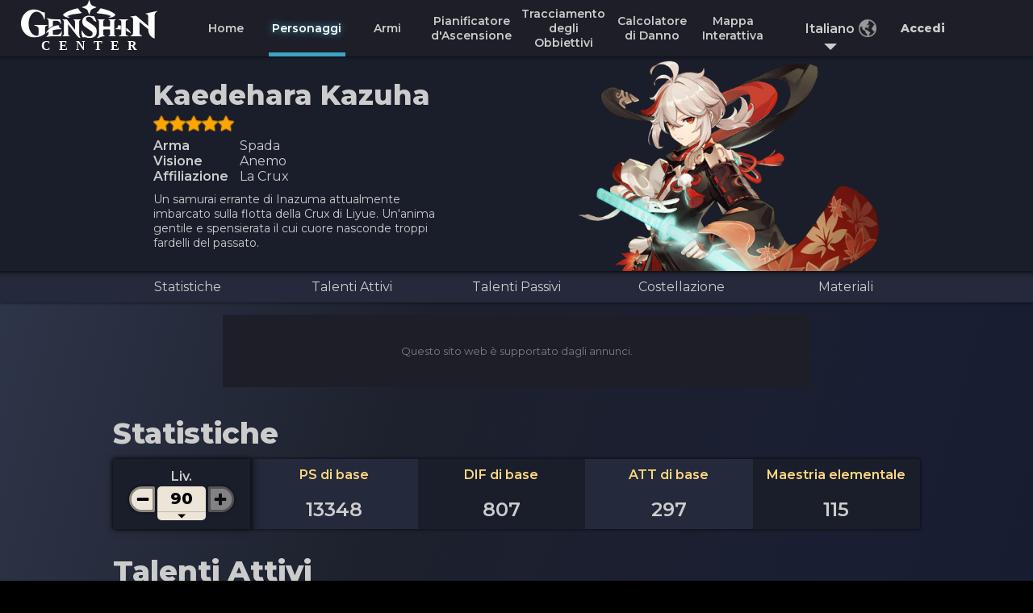

--- FILE ---
content_type: text/html; charset=utf-8
request_url: https://genshin-center.com/it/characters/kaedeharakazuha
body_size: 32202
content:
<!DOCTYPE html><html lang="it"><head><meta charSet="utf-8"/><meta name="viewport" content="width=device-width"/><title>Kaedehara Kazuha - Genshin Center</title><link rel="canonical" href="https://genshin-center.com/characters/kaedeharakazuha"/><meta name="description" content="Genshin Impact Kaedehara Kazuha Talents, Passives, Constellations and Ascension information"/><meta name="next-head-count" content="5"/><link rel="preconnect" href="https://fonts.googleapis.com"/><link rel="preconnect" href="https://fonts.gstatic.com" crossorigin="true"/><link rel="manifest" href="/manifest.json"/><link rel="apple-touch-icon" href="/maskable_icon_x512.png"/><meta name="theme-color" content="#fff"/><link rel="preconnect" href="https://securepubads.g.doubleclick.net/"/><link rel="preconnect" href="https://cdn.consentmanager.mgr.consensu.org/"/><script async="" src="https://securepubads.g.doubleclick.net/tag/js/gpt.js"></script><script async="" src="https://kumo.network-n.com/dist/app.js" site="genshin-center"></script><link rel="preconnect" href="https://fonts.gstatic.com" crossorigin /><link rel="preload" href="/_next/static/css/0091c8ed39a6ac1b.css" as="style"/><link rel="stylesheet" href="/_next/static/css/0091c8ed39a6ac1b.css" data-n-g=""/><link rel="preload" href="/_next/static/css/09cd67ec14f059af.css" as="style"/><link rel="stylesheet" href="/_next/static/css/09cd67ec14f059af.css" data-n-p=""/><noscript data-n-css=""></noscript><script defer="" nomodule="" src="/_next/static/chunks/polyfills-0d1b80a048d4787e.js"></script><script src="/_next/static/chunks/webpack-720e2f12356f0401.js" defer=""></script><script src="/_next/static/chunks/framework-270f794ee45eaaa3.js" defer=""></script><script src="/_next/static/chunks/main-5e6e9979df980a9d.js" defer=""></script><script src="/_next/static/chunks/pages/_app-932e378fc2953045.js" defer=""></script><script src="/_next/static/chunks/29311-2a9f85899253024a.js" defer=""></script><script src="/_next/static/chunks/11511-e4bc60331b8b66bc.js" defer=""></script><script src="/_next/static/chunks/62546-8506216f754301cd.js" defer=""></script><script src="/_next/static/chunks/pages/characters/%5Bcharacter%5D-5b220c6d7fc251b6.js" defer=""></script><script src="/_next/static/MDUJ_RBop60_ZF1tHvpEl/_buildManifest.js" defer=""></script><script src="/_next/static/MDUJ_RBop60_ZF1tHvpEl/_ssgManifest.js" defer=""></script><style data-href="https://fonts.googleapis.com/css2?family=Montserrat:wght@400;600;800&display=swap">@font-face{font-family:'Montserrat';font-style:normal;font-weight:400;font-display:swap;src:url(https://fonts.gstatic.com/l/font?kit=JTUHjIg1_i6t8kCHKm4532VJOt5-QNFgpCtr6Ew9&skey=7bc19f711c0de8f&v=v31) format('woff')}@font-face{font-family:'Montserrat';font-style:normal;font-weight:600;font-display:swap;src:url(https://fonts.gstatic.com/l/font?kit=JTUHjIg1_i6t8kCHKm4532VJOt5-QNFgpCu170w9&skey=7bc19f711c0de8f&v=v31) format('woff')}@font-face{font-family:'Montserrat';font-style:normal;font-weight:800;font-display:swap;src:url(https://fonts.gstatic.com/l/font?kit=JTUHjIg1_i6t8kCHKm4532VJOt5-QNFgpCvr70w9&skey=7bc19f711c0de8f&v=v31) format('woff')}@font-face{font-family:'Montserrat';font-style:normal;font-weight:400;font-display:swap;src:url(https://fonts.gstatic.com/s/montserrat/v31/JTUSjIg1_i6t8kCHKm459WRhyyTh89ZNpQ.woff2) format('woff2');unicode-range:U+0460-052F,U+1C80-1C8A,U+20B4,U+2DE0-2DFF,U+A640-A69F,U+FE2E-FE2F}@font-face{font-family:'Montserrat';font-style:normal;font-weight:400;font-display:swap;src:url(https://fonts.gstatic.com/s/montserrat/v31/JTUSjIg1_i6t8kCHKm459W1hyyTh89ZNpQ.woff2) format('woff2');unicode-range:U+0301,U+0400-045F,U+0490-0491,U+04B0-04B1,U+2116}@font-face{font-family:'Montserrat';font-style:normal;font-weight:400;font-display:swap;src:url(https://fonts.gstatic.com/s/montserrat/v31/JTUSjIg1_i6t8kCHKm459WZhyyTh89ZNpQ.woff2) format('woff2');unicode-range:U+0102-0103,U+0110-0111,U+0128-0129,U+0168-0169,U+01A0-01A1,U+01AF-01B0,U+0300-0301,U+0303-0304,U+0308-0309,U+0323,U+0329,U+1EA0-1EF9,U+20AB}@font-face{font-family:'Montserrat';font-style:normal;font-weight:400;font-display:swap;src:url(https://fonts.gstatic.com/s/montserrat/v31/JTUSjIg1_i6t8kCHKm459WdhyyTh89ZNpQ.woff2) format('woff2');unicode-range:U+0100-02BA,U+02BD-02C5,U+02C7-02CC,U+02CE-02D7,U+02DD-02FF,U+0304,U+0308,U+0329,U+1D00-1DBF,U+1E00-1E9F,U+1EF2-1EFF,U+2020,U+20A0-20AB,U+20AD-20C0,U+2113,U+2C60-2C7F,U+A720-A7FF}@font-face{font-family:'Montserrat';font-style:normal;font-weight:400;font-display:swap;src:url(https://fonts.gstatic.com/s/montserrat/v31/JTUSjIg1_i6t8kCHKm459WlhyyTh89Y.woff2) format('woff2');unicode-range:U+0000-00FF,U+0131,U+0152-0153,U+02BB-02BC,U+02C6,U+02DA,U+02DC,U+0304,U+0308,U+0329,U+2000-206F,U+20AC,U+2122,U+2191,U+2193,U+2212,U+2215,U+FEFF,U+FFFD}@font-face{font-family:'Montserrat';font-style:normal;font-weight:600;font-display:swap;src:url(https://fonts.gstatic.com/s/montserrat/v31/JTUSjIg1_i6t8kCHKm459WRhyyTh89ZNpQ.woff2) format('woff2');unicode-range:U+0460-052F,U+1C80-1C8A,U+20B4,U+2DE0-2DFF,U+A640-A69F,U+FE2E-FE2F}@font-face{font-family:'Montserrat';font-style:normal;font-weight:600;font-display:swap;src:url(https://fonts.gstatic.com/s/montserrat/v31/JTUSjIg1_i6t8kCHKm459W1hyyTh89ZNpQ.woff2) format('woff2');unicode-range:U+0301,U+0400-045F,U+0490-0491,U+04B0-04B1,U+2116}@font-face{font-family:'Montserrat';font-style:normal;font-weight:600;font-display:swap;src:url(https://fonts.gstatic.com/s/montserrat/v31/JTUSjIg1_i6t8kCHKm459WZhyyTh89ZNpQ.woff2) format('woff2');unicode-range:U+0102-0103,U+0110-0111,U+0128-0129,U+0168-0169,U+01A0-01A1,U+01AF-01B0,U+0300-0301,U+0303-0304,U+0308-0309,U+0323,U+0329,U+1EA0-1EF9,U+20AB}@font-face{font-family:'Montserrat';font-style:normal;font-weight:600;font-display:swap;src:url(https://fonts.gstatic.com/s/montserrat/v31/JTUSjIg1_i6t8kCHKm459WdhyyTh89ZNpQ.woff2) format('woff2');unicode-range:U+0100-02BA,U+02BD-02C5,U+02C7-02CC,U+02CE-02D7,U+02DD-02FF,U+0304,U+0308,U+0329,U+1D00-1DBF,U+1E00-1E9F,U+1EF2-1EFF,U+2020,U+20A0-20AB,U+20AD-20C0,U+2113,U+2C60-2C7F,U+A720-A7FF}@font-face{font-family:'Montserrat';font-style:normal;font-weight:600;font-display:swap;src:url(https://fonts.gstatic.com/s/montserrat/v31/JTUSjIg1_i6t8kCHKm459WlhyyTh89Y.woff2) format('woff2');unicode-range:U+0000-00FF,U+0131,U+0152-0153,U+02BB-02BC,U+02C6,U+02DA,U+02DC,U+0304,U+0308,U+0329,U+2000-206F,U+20AC,U+2122,U+2191,U+2193,U+2212,U+2215,U+FEFF,U+FFFD}@font-face{font-family:'Montserrat';font-style:normal;font-weight:800;font-display:swap;src:url(https://fonts.gstatic.com/s/montserrat/v31/JTUSjIg1_i6t8kCHKm459WRhyyTh89ZNpQ.woff2) format('woff2');unicode-range:U+0460-052F,U+1C80-1C8A,U+20B4,U+2DE0-2DFF,U+A640-A69F,U+FE2E-FE2F}@font-face{font-family:'Montserrat';font-style:normal;font-weight:800;font-display:swap;src:url(https://fonts.gstatic.com/s/montserrat/v31/JTUSjIg1_i6t8kCHKm459W1hyyTh89ZNpQ.woff2) format('woff2');unicode-range:U+0301,U+0400-045F,U+0490-0491,U+04B0-04B1,U+2116}@font-face{font-family:'Montserrat';font-style:normal;font-weight:800;font-display:swap;src:url(https://fonts.gstatic.com/s/montserrat/v31/JTUSjIg1_i6t8kCHKm459WZhyyTh89ZNpQ.woff2) format('woff2');unicode-range:U+0102-0103,U+0110-0111,U+0128-0129,U+0168-0169,U+01A0-01A1,U+01AF-01B0,U+0300-0301,U+0303-0304,U+0308-0309,U+0323,U+0329,U+1EA0-1EF9,U+20AB}@font-face{font-family:'Montserrat';font-style:normal;font-weight:800;font-display:swap;src:url(https://fonts.gstatic.com/s/montserrat/v31/JTUSjIg1_i6t8kCHKm459WdhyyTh89ZNpQ.woff2) format('woff2');unicode-range:U+0100-02BA,U+02BD-02C5,U+02C7-02CC,U+02CE-02D7,U+02DD-02FF,U+0304,U+0308,U+0329,U+1D00-1DBF,U+1E00-1E9F,U+1EF2-1EFF,U+2020,U+20A0-20AB,U+20AD-20C0,U+2113,U+2C60-2C7F,U+A720-A7FF}@font-face{font-family:'Montserrat';font-style:normal;font-weight:800;font-display:swap;src:url(https://fonts.gstatic.com/s/montserrat/v31/JTUSjIg1_i6t8kCHKm459WlhyyTh89Y.woff2) format('woff2');unicode-range:U+0000-00FF,U+0131,U+0152-0153,U+02BB-02BC,U+02C6,U+02DA,U+02DC,U+0304,U+0308,U+0329,U+2000-206F,U+20AC,U+2122,U+2191,U+2193,U+2212,U+2215,U+FEFF,U+FFFD}</style></head><body><div id="__next"><div class="App_app__96S8v"><div class="UpdateHandler_update__vvunN "><div class="UpdateHandler_updateContainer__CvwAU"><h2 class="UpdateHandler_blurb__xgXL0">È disponibile un aggiornamento. Chiudi tutte le istanze di Genshin Center per ottenere la versione aggiornata.</h2></div></div><div class="Header_header__RW35m"><div class="Header_contentWrapper__y49AF"><div class="Header_left__CZogG"><div class="Header_logo__K13hK"><p>CENTER</p></div><nav class="Header_links__J4nhE"><a class="Header_link__HwdwT" href="/it"><p class="">Home</p></a><a class="Header_link__HwdwT" href="/it/characters"><p class="Header_selected__KdMYv">Personaggi</p><div class="Header_underline__8nmWC"></div></a><a class="Header_link__HwdwT" href="/it/weapons"><p class="">Armi</p></a><a class="Header_link__HwdwT" href="/it/planner"><p class="">Pianificatore d&#x27;Ascensione</p></a><a class="Header_link__HwdwT" href="/it/achievements"><p class="">Tracciamento degli Obbiettivi</p></a><a class="Header_link__HwdwT" href="/it/calculator"><p class="">Calcolatore di Danno</p></a><a class="Header_link__HwdwT" href="https://act.hoyolab.com/ys/app/interactive-map/index.html" target="_blank" rel="noopener noreferrer"><p class="">Mappa Interattiva</p></a></nav></div><div class="Header_right__qd9tU"><div class="Header_languageSelect__Ane_b"><div class="Header_innerLanguageSelect__cFwQz"><div class="Header_languageDisplay__TwS6G">Italiano</div><div class="Header_globe__pzgmo"></div></div><div class="Header_optionBox__8LtGB" style="opacity:0;pointer-events:none"><button class="Header_languageOption__ie0cJ">English</button><button class="Header_languageOption__ie0cJ">Bahasa Indonesia</button><button class="Header_languageOption__ie0cJ">Deutsch</button><button class="Header_languageOption__ie0cJ">Español</button><button class="Header_languageOption__ie0cJ">Français</button><button class="Header_languageOption__ie0cJ">Português</button><button class="Header_languageOption__ie0cJ">Italiano</button><button class="Header_languageOption__ie0cJ">Русский язык</button><button class="Header_languageOption__ie0cJ">Türkçe</button><button class="Header_languageOption__ie0cJ">Tiếng Việt</button><button class="Header_languageOption__ie0cJ">ภาษาไทย</button><button class="Header_languageOption__ie0cJ">简体中文</button><button class="Header_languageOption__ie0cJ">繁體中文</button><button class="Header_languageOption__ie0cJ">日本語</button><button class="Header_languageOption__ie0cJ">한국어</button></div></div><button class="Header_accBtn__05xBH" style="opacity:0">Accedi</button></div></div></div><div class="Header_mobileHeader__fvhCU"><div></div><div class="Header_logo__K13hK"><p>CENTER</p></div><div class="Header_right__qd9tU"><button class="Header_accBtn__05xBH" style="opacity:0">Accedi</button></div><div class="Header_bg__lZ3E3 "></div><div class="Header_burger__JR4i3"><div class="Header_bar__QM2h2"></div><div class="Header_bar__QM2h2"></div><div class="Header_bar__QM2h2"></div></div><div class="Header_drawer__5RjVJ "><div class="Header_top__5hpq3"><div class="Header_close__nvDXJ"></div><div class="Header_languageSelect__Ane_b"><div class="Header_innerLanguageSelect__cFwQz"><div class="Header_languageDisplay__TwS6G">Italiano</div><div class="Header_globe__pzgmo"></div></div><div class="Header_optionBox__8LtGB" style="opacity:0;pointer-events:none"><div class="Header_languageOption__ie0cJ">English</div><div class="Header_languageOption__ie0cJ">Bahasa Indonesia</div><div class="Header_languageOption__ie0cJ">Deutsch</div><div class="Header_languageOption__ie0cJ">Español</div><div class="Header_languageOption__ie0cJ">Français</div><div class="Header_languageOption__ie0cJ">Português</div><div class="Header_languageOption__ie0cJ">Italiano</div><div class="Header_languageOption__ie0cJ">Русский язык</div><div class="Header_languageOption__ie0cJ">Türkçe</div><div class="Header_languageOption__ie0cJ">Tiếng Việt</div><div class="Header_languageOption__ie0cJ">ภาษาไทย</div><div class="Header_languageOption__ie0cJ">简体中文</div><div class="Header_languageOption__ie0cJ">繁體中文</div><div class="Header_languageOption__ie0cJ">日本語</div><div class="Header_languageOption__ie0cJ">한국어</div></div></div></div><nav><a class="Header_link__HwdwT " href="/it"><p>Home</p></a><a class="Header_link__HwdwT Header_activeLink__SHF1p" href="/it/characters"><p>Personaggi</p></a><a class="Header_link__HwdwT " href="/it/weapons"><p>Armi</p></a><a class="Header_link__HwdwT " href="/it/planner"><p>Pianificatore d&#x27;Ascensione</p></a><a class="Header_link__HwdwT " href="/it/achievements"><p>Tracciamento degli Obbiettivi</p></a><a class="Header_link__HwdwT " href="/it/calculator"><p>Calcolatore di Danno</p></a></nav></div></div><main class="page"><div class="Character_character__sQ3mq"><div class="Character_top__Qh3By"><div class="Character_overview__k9_Hp"><div class="Character_charImageWrapper__8TBOc"><div style="background-image:url(&quot;/images/char/large/KaedeharaKazuha.png&quot;)" class="LargeCharIcon_large__g68dG"></div></div><div class="Character_data__0eCU_"><p class="Character_name___4OLm">Kaedehara Kazuha</p><div class="Character_stars__wAnh_"><div class="Character_star__cUWT0"></div><div class="Character_star__cUWT0"></div><div class="Character_star__cUWT0"></div><div class="Character_star__cUWT0"></div><div class="Character_star__cUWT0"></div></div><div class="Character_infoTable__XyUbR"><div><p class="Character_rowTitle__jBVba">Arma</p><p class="Character_rowTitle__jBVba">Visione</p><p class="Character_rowTitle__jBVba">Affiliazione</p></div><div><p class="Character_rowContent__2czAC">Spada</p><p class="Character_rowContent__2czAC">Anemo</p><p class="Character_rowContent__2czAC">La Crux</p></div></div></div><p class="Character_charDesc__Y_E0h">Un samurai errante di Inazuma attualmente imbarcato sulla flotta della Crux di Liyue. Un&#x27;anima gentile e spensierata il cui cuore nasconde troppi fardelli del passato.</p></div></div><div class="Character_stickyMobileNav__SUG5V" style="transform:translateY(-70px) translateZ(0)"><button class="Character_stickyMobileNavButton__5lO7Z">Statistiche</button><button class="Character_stickyMobileNavButton__5lO7Z">Talenti Attivi</button><button class="Character_stickyMobileNavButton__5lO7Z">Talenti Passivi</button><button class="Character_stickyMobileNavButton__5lO7Z">Costellazione</button><button class="Character_stickyMobileNavButton__5lO7Z">Materiali</button></div><div class="Character_pageNav__Aoxiw"><div class="Character_navButtonWrapper__szUnZ"><button class="Character_navButton__WIYna">Statistiche</button><button class="Character_navButton__WIYna">Talenti Attivi</button><button class="Character_navButton__WIYna">Talenti Passivi</button><button class="Character_navButton__WIYna">Costellazione</button><button class="Character_navButton__WIYna">Materiali</button></div></div><div class="Character_mid__H_HsN"><div class="Character_gutter__miXB1"><div id="nn_skinl"></div></div><div class="Character_content__0XnwX"><div class="units_lb1Wrapper__0Zd2d"><p class="units_support__V5u8d">Questo sito web è supportato dagli annunci.</p><div id="nn_lb1"></div></div><div class="units_mpuWrapper__zvg0I"><p class="units_support__V5u8d">Questo sito web è supportato dagli annunci.</p><div id="nn_mobile_mpu1"></div></div><h1 class="Character_sectionTitle__lZ7Fo">Statistiche</h1><div class="Character_stats__R62pC"><div class="Character_selectWrapper__hiPDa"><div class="LevelSelect_levelSelect__WNO4N"><h3>Liv.</h3><div class="LevelSelect_selectWrapper__M4ERy"><button class="IncDecButtons_button__xkuna IncDecButtons_dec__qXZeH "><div class="IncDecButtons_glow__gNoal IncDecButtons_dec__qXZeH"></div><div class="IncDecButtons_innerborder__cqKyA IncDecButtons_dec__qXZeH"></div><div class="IncDecButtons_inner__BhGmC IncDecButtons_dec__qXZeH"></div><div class="IncDecButtons_img__vgYVn IncDecButtons_minus__UgDSZ"></div></button><button class="LevelSelect_select__TTP5O"><div class="LevelSelect_inner__y_ZmG"></div><div class="LevelSelect_border__oRqwW"></div><div class="LevelSelect_label___c4WE"><p>90</p></div><div class="LevelSelect_arrowWrapper__FRegw"><div class="LevelSelect_arrow__sUEZf"></div></div></button><button class="IncDecButtons_disable__Jjrrb IncDecButtons_inc__KNN9l "><div class="IncDecButtons_glow__gNoal IncDecButtons_inc__KNN9l"></div><div class="IncDecButtons_innerborder__cqKyA IncDecButtons_inc__KNN9l"></div><div class="IncDecButtons_inner__BhGmC IncDecButtons_inc__KNN9l"></div><div class="IncDecButtons_img__vgYVn IncDecButtons_plus__ZapCA"></div></button></div></div></div><div class="Character_statsBox__ie_hP"><div class="Character_statPair__eFukV"><h4 class="Character_statTitle__pSX7b">PS di base</h4><p class="Character_statValue__XZruI">13348</p></div><div class="Character_statPair__eFukV"><h4 class="Character_statTitle__pSX7b">DIF di base</h4><p class="Character_statValue__XZruI">807</p></div><div class="Character_statPair__eFukV"><h4 class="Character_statTitle__pSX7b">ATT di base</h4><p class="Character_statValue__XZruI">297</p></div><div class="Character_statPair__eFukV"><h4 class="Character_statTitle__pSX7b">Maestria elementale</h4><p class="Character_statValue__XZruI">115</p></div></div></div><h1 class="Character_sectionTitle__lZ7Fo">Talenti Attivi</h1><div class="Character_abilities___KrOq"><div class="Character_abilityWrapper__QRLdv"><div class="Character_ability___ZARr"><div class="Character_abilityTop__kdgPO"><div class="Character_abilityData__eboPZ"><div class="Character_abilityName__H1I_r">Tecnica di Garyuu</div><div class="Character_abilityType__bLoJ4">Attacco normale</div></div></div><div class="Character_abilityDesc__0hgUu"><h3>Attacco normale</h3>Sferra fino a 5 colpi rapidi.<br/><br/><h3>Attacco caricato</h3>Consuma una determinata quantità di vigore per sferrare 2 colpi di spada rapidi.<br/><br/><h3>Attacco in picchiata</h3>Attacca scagliandosi contro il suolo da mezz&#x27;aria, infliggendo DAN agli avversari lungo la traiettoria e DAN ad area all&#x27;impatto. Se questo attacco in picchiata è scatenato da Chihayaburu, verrà convertito in Attacco in picchiata: Midare Ranzan.<br/><br/><h3>Attacco in picchiata: Midare Ranzan</h3>Quando viene eseguito un attacco in picchiata usando gli effetti dell&#x27;abilità elementale Chihayaburu, i DAN da attacco in picchiata sono convertiti in <span style="color:#80FFD7FF">DAN da Anemo</span>, creando inoltre un piccolo tunnel di vento tramite una tecnica segreta con la spada, che attira gli oggetti vicini e gli avversari.</div><div class="Character_crementWrapper__Ml0Ik"><div class="CrementInput_crement__nkfUr"><h3>Liv.</h3><div class="CrementInput_interface__vebtN"><button class="IncDecButtons_disable__Jjrrb IncDecButtons_dec__qXZeH "><div class="IncDecButtons_glow__gNoal IncDecButtons_dec__qXZeH"></div><div class="IncDecButtons_innerborder__cqKyA IncDecButtons_dec__qXZeH"></div><div class="IncDecButtons_inner__BhGmC IncDecButtons_dec__qXZeH"></div><div class="IncDecButtons_img__vgYVn IncDecButtons_minus__UgDSZ"></div></button><div class="CrementInput_input__tQp4X"><div class="Input_input__aT3TM  "><div class="Input_glow__nybES"></div><div class="Input_innerborder__MMhtd "></div><input class="Input_inner__SXgrG" style="font-size:20px;color:black" name="crementValue" type="number" maxLength="2" placeholder="" value="1"/></div></div><button class="IncDecButtons_button__xkuna IncDecButtons_inc__KNN9l "><div class="IncDecButtons_glow__gNoal IncDecButtons_inc__KNN9l"></div><div class="IncDecButtons_innerborder__cqKyA IncDecButtons_inc__KNN9l"></div><div class="IncDecButtons_inner__BhGmC IncDecButtons_inc__KNN9l"></div><div class="IncDecButtons_img__vgYVn IncDecButtons_plus__ZapCA"></div></button></div></div></div><div class="Character_valuesWrapper__t6C34"><div class="Character_values___jL2J"><div class="Character_valueRow__KOaOi"><p class="Character_valueTitle___MHZr">DAN da 1º colpo</p><p class="Character_value__92c3U">45.0%</p></div></div><div class="Character_values___jL2J"><div class="Character_valueRow__KOaOi"><p class="Character_valueTitle___MHZr">DAN da 2º colpo</p><p class="Character_value__92c3U">45.2%</p></div></div><div class="Character_values___jL2J"><div class="Character_valueRow__KOaOi"><p class="Character_valueTitle___MHZr">DAN da 3º colpo</p><p class="Character_value__92c3U">25.8%+31.0%</p></div></div><div class="Character_values___jL2J"><div class="Character_valueRow__KOaOi"><p class="Character_valueTitle___MHZr">DAN da 4º colpo</p><p class="Character_value__92c3U">60.7%</p></div></div><div class="Character_values___jL2J"><div class="Character_valueRow__KOaOi"><p class="Character_valueTitle___MHZr">DAN da 5º colpo</p><p class="Character_value__92c3U">25.4%×3</p></div></div><div class="Character_values___jL2J"><div class="Character_valueRow__KOaOi"><p class="Character_valueTitle___MHZr">DAN da ATT caricato</p><p class="Character_value__92c3U">43.0%+74.6%</p></div></div><div class="Character_values___jL2J"><div class="Character_valueRow__KOaOi"><p class="Character_valueTitle___MHZr">Costo vigore ATT caricato</p><p class="Character_value__92c3U">20.0</p></div></div><div class="Character_values___jL2J"><div class="Character_valueRow__KOaOi"><p class="Character_valueTitle___MHZr">DAN da ATT in picchiata</p><p class="Character_value__92c3U">81.8%</p></div></div><div class="Character_values___jL2J"><div class="Character_valueRow__KOaOi"><p class="Character_valueTitle___MHZr">DAN da ATT in picchiata basso/alto</p><p class="Character_value__92c3U">164%/204%</p></div></div></div></div></div><div class="Character_abilityWrapper__QRLdv"><div class="Character_ability___ZARr"><div class="Character_abilityTop__kdgPO"><div class="Character_abilityData__eboPZ"><div class="Character_abilityName__H1I_r">Chihayaburu</div><div class="Character_abilityType__bLoJ4">Abilità elementale</div></div></div><div class="Character_abilityDesc__0hgUu">Scatena una tecnica segreta feroce come una tempesta che attira gli oggetti e gli avversari verso la posizione attuale di Kazuha, per poi scagliare via gli avversari all&#x27;interno dell&#x27;area d&#x27;effetto, infliggendo <span style="color:#80FFD7FF">DAN da Anemo</span> e sollevando Kazuha in aria su una corrente di vento impetuosa.<br/>Entro 10 s in cui è sospeso in aria dopo aver lanciato Chihayaburu, Kazuha può sferrare un potente attacco in picchiata noto come Midare Ranzan.<br/><br/><h3>Pressione</h3>Si può usare a mezz&#x27;aria.<br/><br/><h3>Pressione prolungata</h3>Carica l&#x27;abilità per poi aumentare i <span style="color:#80FFD7FF">DAN da Anemo</span> e l&#x27;area d&#x27;effetto rispetto alla variante a pressione.<br/><br/><h3>Attacco in picchiata: Midare Ranzan</h3>Quando viene eseguito un attacco in picchiata usando gli effetti dell&#x27;abilità elementale Chihayaburu, i DAN da attacco in picchiata sono convertiti in <span style="color:#80FFD7FF">DAN da Anemo</span>. Una volta a terra, Kazuha crea un piccolo tunnel di vento tramite una tecnica segreta con la spada, che attira gli oggetti vicini e gli avversari.<br/>I DAN di Midare Ranzan sono considerati DAN da attacco in picchiata.<br/><br/><i>&quot;Il dolore del vento tra i rami<br/>Gli anni passati, gli dèi antichi<br/>Le foglie d&#x27;autunno appassite&quot;</i></div><div class="Character_crementWrapper__Ml0Ik"><div class="CrementInput_crement__nkfUr"><h3>Liv.</h3><div class="CrementInput_interface__vebtN"><button class="IncDecButtons_disable__Jjrrb IncDecButtons_dec__qXZeH "><div class="IncDecButtons_glow__gNoal IncDecButtons_dec__qXZeH"></div><div class="IncDecButtons_innerborder__cqKyA IncDecButtons_dec__qXZeH"></div><div class="IncDecButtons_inner__BhGmC IncDecButtons_dec__qXZeH"></div><div class="IncDecButtons_img__vgYVn IncDecButtons_minus__UgDSZ"></div></button><div class="CrementInput_input__tQp4X"><div class="Input_input__aT3TM  "><div class="Input_glow__nybES"></div><div class="Input_innerborder__MMhtd "></div><input class="Input_inner__SXgrG" style="font-size:20px;color:black" name="crementValue" type="number" maxLength="2" placeholder="" value="1"/></div></div><button class="IncDecButtons_button__xkuna IncDecButtons_inc__KNN9l "><div class="IncDecButtons_glow__gNoal IncDecButtons_inc__KNN9l"></div><div class="IncDecButtons_innerborder__cqKyA IncDecButtons_inc__KNN9l"></div><div class="IncDecButtons_inner__BhGmC IncDecButtons_inc__KNN9l"></div><div class="IncDecButtons_img__vgYVn IncDecButtons_plus__ZapCA"></div></button></div></div></div><div class="Character_valuesWrapper__t6C34"><div class="Character_values___jL2J"><div class="Character_valueRow__KOaOi"><p class="Character_valueTitle___MHZr">DAN da abilità pressione</p><p class="Character_value__92c3U">192%</p></div></div><div class="Character_values___jL2J"><div class="Character_valueRow__KOaOi"><p class="Character_valueTitle___MHZr">TdR pressione</p><p class="Character_value__92c3U">6.0 s</p></div></div><div class="Character_values___jL2J"><div class="Character_valueRow__KOaOi"><p class="Character_valueTitle___MHZr">DAN da abilità pressione prolungata</p><p class="Character_value__92c3U">261%</p></div></div><div class="Character_values___jL2J"><div class="Character_valueRow__KOaOi"><p class="Character_valueTitle___MHZr">TdR pressione prolungata</p><p class="Character_value__92c3U">9.0 s</p></div></div></div></div></div><div class="Character_abilityWrapper__QRLdv"><div class="Character_ability___ZARr"><div class="Character_abilityTop__kdgPO"><div class="Character_abilityData__eboPZ"><div class="Character_abilityName__H1I_r">Fendente di Kazuha</div><div class="Character_abilityType__bLoJ4">Tripudio elementale</div></div></div><div class="Character_abilityDesc__0hgUu">La tecnica speciale di Kazuha, un singolo fendente che colpisce con la forza del primo vento d&#x27;autunno, infliggendo <span style="color:#80FFD7FF">DAN da Anemo ad area</span>.<br/>La lama lascia dietro di sé un campo chiamato Turbine d&#x27;autunno che infligge periodicamente <span style="color:#80FFD7FF">DAN da Anemo ad area</span> agli avversari nel suo raggio d&#x27;azione.<br/><br/><h3>Assorbimento elementale</h3>Se il Turbine d&#x27;autunno entra in contatto con <span style="color:#80C0FFFF">Hydro</span>/<span style="color:#FF9999FF">Pyro</span>/<span style="color:#99FFFFFF">Cryo</span>/<span style="color:#FFACFFFF">Electro</span>, infliggerà DAN elementali aggiuntivi di quel tipo.<br/>L&#x27;assorbimento elementale avviene una volta per utilizzo.<br/><br/><i>&quot;Vedo l&#x27;eternità scorrere in un istante, gli autunni di tanti anni in una singola foglia. Perciò, taglierò quest&#x27;acero con un fendente, e porrò la domanda dei secoli.&quot;</i></div><div class="Character_crementWrapper__Ml0Ik"><div class="CrementInput_crement__nkfUr"><h3>Liv.</h3><div class="CrementInput_interface__vebtN"><button class="IncDecButtons_disable__Jjrrb IncDecButtons_dec__qXZeH "><div class="IncDecButtons_glow__gNoal IncDecButtons_dec__qXZeH"></div><div class="IncDecButtons_innerborder__cqKyA IncDecButtons_dec__qXZeH"></div><div class="IncDecButtons_inner__BhGmC IncDecButtons_dec__qXZeH"></div><div class="IncDecButtons_img__vgYVn IncDecButtons_minus__UgDSZ"></div></button><div class="CrementInput_input__tQp4X"><div class="Input_input__aT3TM  "><div class="Input_glow__nybES"></div><div class="Input_innerborder__MMhtd "></div><input class="Input_inner__SXgrG" style="font-size:20px;color:black" name="crementValue" type="number" maxLength="2" placeholder="" value="1"/></div></div><button class="IncDecButtons_button__xkuna IncDecButtons_inc__KNN9l "><div class="IncDecButtons_glow__gNoal IncDecButtons_inc__KNN9l"></div><div class="IncDecButtons_innerborder__cqKyA IncDecButtons_inc__KNN9l"></div><div class="IncDecButtons_inner__BhGmC IncDecButtons_inc__KNN9l"></div><div class="IncDecButtons_img__vgYVn IncDecButtons_plus__ZapCA"></div></button></div></div></div><div class="Character_valuesWrapper__t6C34"><div class="Character_values___jL2J"><div class="Character_valueRow__KOaOi"><p class="Character_valueTitle___MHZr">DAN da fendente</p><p class="Character_value__92c3U">262%</p></div></div><div class="Character_values___jL2J"><div class="Character_valueRow__KOaOi"><p class="Character_valueTitle___MHZr">DAN nel tempo</p><p class="Character_value__92c3U">120%</p></div></div><div class="Character_values___jL2J"><div class="Character_valueRow__KOaOi"><p class="Character_valueTitle___MHZr">DAN elementali aggiuntivi</p><p class="Character_value__92c3U">36%</p></div></div><div class="Character_values___jL2J"><div class="Character_valueRow__KOaOi"><p class="Character_valueTitle___MHZr">Durata</p><p class="Character_value__92c3U">8.0 s</p></div></div><div class="Character_values___jL2J"><div class="Character_valueRow__KOaOi"><p class="Character_valueTitle___MHZr">TdR</p><p class="Character_value__92c3U">15.0 s</p></div></div><div class="Character_values___jL2J"><div class="Character_valueRow__KOaOi"><p class="Character_valueTitle___MHZr">Costo energia</p><p class="Character_value__92c3U">60</p></div></div></div></div></div></div><h1 class="Character_sectionTitle__lZ7Fo">Talenti Passivi</h1><div class="Character_abilities___KrOq"><div class="Character_abilityWrapper__QRLdv"><div class="Character_ability___ZARr"><div class="Character_abilityTop__kdgPO"><div class="Character_abilityData__eboPZ"><div class="Character_abilityName__H1I_r">Tecnica di spada Soumon</div><div class="Character_abilityType__bLoJ4">Si sblocca dopo aver raggiunto la fase d&#x27;ascensione 1</div></div></div><div class="Character_passiveDesc__e4moM">Se <span style="color:#FFD780FF">Chihayaburu</span> entra in contatto con <span style="color:#80C0FFFF">Hydro</span>/<span style="color:#FF9999FF">Pyro</span>/<span style="color:#99FFFFFF">Cryo</span>/<span style="color:#FFACFFFF">Electro</span> quando impiegata, <span style="color:#FFD780FF">Chihayaburu</span> assorbirà quell&#x27;elemento e se Attacco in picchiata: Midare Ranzan viene scagliato prima che l&#x27;effetto termini, infliggerà DAN extra dell&#x27;elemento assorbito pari a un 200% dell&#x27;ATT. Questi DAN verranno considerati come DAN da attacco in picchiata.<br/>L&#x27;assorbimento elementale può verificarsi solo una volta per ogni uso di <span style="color:#FFD780FF">Chihayaburu</span>.</div></div></div><div class="Character_abilityWrapper__QRLdv"><div class="Character_ability___ZARr"><div class="Character_abilityTop__kdgPO"><div class="Character_abilityData__eboPZ"><div class="Character_abilityName__H1I_r">Poesia di Fuubutsu</div><div class="Character_abilityType__bLoJ4">Si sblocca dopo aver raggiunto la fase d&#x27;ascensione 4</div></div></div><div class="Character_passiveDesc__e4moM">Innescando una reazione di Turbinio, Kaedehara Kazuha fornirà per 8 s a tutti i membri del gruppo uno 0,04% di bonus DAN elementali all&#x27;elemento assorbito dalla reazione per ogni suo punto di maestria elementale. Possono coesistere più bonus di diversi elementi ottenuti in questo modo.</div></div></div><div class="Character_abilityWrapper__QRLdv"><div class="Character_ability___ZARr"><div class="Character_abilityTop__kdgPO"><div class="Character_abilityData__eboPZ"><div class="Character_abilityName__H1I_r">Vagabondo delle nubi</div><div class="Character_abilityType__bLoJ4"></div></div></div><div class="Character_passiveDesc__e4moM">Diminuisce di un 20% il consumo di vigore durante lo Scatto per i membri del tuo gruppo.<br/>Non è cumulabile con talenti passivi che conferiscono gli stessi effetti.</div></div></div></div><h1 id="constellation" class="Character_sectionTitle__lZ7Fo">Costellazione</h1><div class="Character_abilities___KrOq"><div class="Character_abilityWrapper__QRLdv"><div class="Character_ability___ZARr"><div class="Character_abilityTop__kdgPO"><div class="Character_abilityData__eboPZ"><div class="Character_abilityName__H1I_r">Colline scarlatte</div><div class="Character_abilityType__bLoJ4">Liv. costellazione <span style="color:#00FFFFFF">1</span></div></div></div><div class="Character_passiveDesc__e4moM">Riduce il TdR di <span style="color:#FFD780FF">Chihayaburu</span> di un 10%.<br/>Usare <span style="color:#FFD780FF">Fendente di Kazuha</span>, azzera il TdR di <span style="color:#FFD780FF">Chihayaburu</span>.</div></div></div><div class="Character_abilityWrapper__QRLdv"><div class="Character_ability___ZARr"><div class="Character_abilityTop__kdgPO"><div class="Character_abilityData__eboPZ"><div class="Character_abilityName__H1I_r">Vento di montagna</div><div class="Character_abilityType__bLoJ4">Liv. costellazione <span style="color:#00FFFFFF">2</span></div></div></div><div class="Character_passiveDesc__e4moM">Il campo Turbine d&#x27;autunno generato da <span style="color:#FFD780FF">Fendente di Kazuha</span> ha i seguenti effetti:<br/><ul><li> aumenta di 200 la maestria elementale di Kaedehara Kazuha per tutta la durata del campo;</li><li> aumenta di 200 la maestria elementale dei personaggi all&#x27;interno del campo.</li></ul>Gli effetti di questa costellazione che aumentano la maestria elementale non sono cumulabili.</div></div></div><div class="Character_abilityWrapper__QRLdv"><div class="Character_ability___ZARr"><div class="Character_abilityTop__kdgPO"><div class="Character_abilityData__eboPZ"><div class="Character_abilityName__H1I_r">Leggenda dell&#x27;acero</div><div class="Character_abilityType__bLoJ4">Liv. costellazione <span style="color:#00FFFFFF">3</span></div></div></div><div class="Character_passiveDesc__e4moM">Aumenta di 3 il livello di <span style="color:#FFD780FF">Chihayaburu</span>.<br/>Il livello di potenziamento massimo è 15.</div></div></div><div class="Character_abilityWrapper__QRLdv"><div class="Character_ability___ZARr"><div class="Character_abilityTop__kdgPO"><div class="Character_abilityData__eboPZ"><div class="Character_abilityName__H1I_r">Vuoto illusorio</div><div class="Character_abilityType__bLoJ4">Liv. costellazione <span style="color:#00FFFFFF">4</span></div></div></div><div class="Character_passiveDesc__e4moM">Quando l&#x27;energia di Kaedehara Kazuha è inferiore a 45, ottiene i seguenti effetti:<br/><ul><li> usando <span style="color:#FFD780FF">Chihayaburu</span> con pressione o pressione prolungata l&#x27;energia di Kaedehara Kazuha si rigenera di 3 o 4;</li><li> quando plana, Kaedehara Kazuha rigenera di 2 l&#x27;energia al secondo.</li></ul></div></div></div><div class="Character_abilityWrapper__QRLdv"><div class="Character_ability___ZARr"><div class="Character_abilityTop__kdgPO"><div class="Character_abilityData__eboPZ"><div class="Character_abilityName__H1I_r">Saggezza dei secoli</div><div class="Character_abilityType__bLoJ4">Liv. costellazione <span style="color:#00FFFFFF">5</span></div></div></div><div class="Character_passiveDesc__e4moM">Aumenta di 3 il livello di <span style="color:#FFD780FF">Fendente di Kazuha</span>.<br/>Il livello di potenziamento massimo è 15.</div></div></div><div class="Character_abilityWrapper__QRLdv"><div class="Character_ability___ZARr"><div class="Character_abilityTop__kdgPO"><div class="Character_abilityData__eboPZ"><div class="Character_abilityName__H1I_r">Autunno cremisi</div><div class="Character_abilityType__bLoJ4">Liv. costellazione <span style="color:#00FFFFFF">6</span></div></div></div><div class="Character_passiveDesc__e4moM">Dopo aver usato <span style="color:#FFD780FF">Chihayaburu</span> o <span style="color:#FFD780FF">Fendente di Kazuha</span>, Kaedehara Kazuha ottiene un&#x27;<span style="color:#80FFD7FF">infusione di Anemo</span> per 5 s. Inoltre, ogni punto di maestria elementale aumenterà di uno 0,2% i DAN inflitti dagli attacchi normali, caricati e in picchiata di Kaedehara Kazuha.</div></div></div></div><h1 class="Character_sectionTitle__lZ7Fo">Materiali Ascensione</h1><div class="Character_abilities___KrOq"><div class="Character_matList__1_cZ1"><div class="Character_levelRow__YZ5Rx"><div class="Character_rankMeta__t_KTd"><div class="Character_rank__JRyV8"><p>Ascensione Fase 1</p></div><div class="Character_moraWrapper__rwJJ_"><p class="Character_mora__Mhrb1">20,000<!-- --> <!-- -->Mora</p></div></div><div class="Character_materials__44JV3"><div class="Character_materialWrapper__yBWCY "><div class="" style="position:relative"><div class="MaterialDisplay_materialWrapper__V1BSF"><p>3</p><div class="Material_materialImgWrapper__wEngI" style="background:linear-gradient(160deg, #4f586490 0%, #5f667390 39%, #87939c90 100%)"><div class="Material_materialImg__zFSLF"><div class="containedImage" style="background-image:url(&quot;/images/mats/TreasureHoarderInsignia.png&quot;)"></div></div></div></div></div><p class="Character_materialName__rrKRo">Emblema del Cacciatore di tesori</p></div><div class="Character_materialWrapper__yBWCY "><div class="" style="position:relative"><div class="MaterialDisplay_materialWrapper__V1BSF"><p>1</p><div class="Material_materialImgWrapper__wEngI" style="background:linear-gradient(160deg, #48575c90 0%, #486b6790 39%, #62987190 100%)"><div class="Material_materialImg__zFSLF"><div class="containedImage" style="background-image:url(&quot;/images/mats/VayudaTurquoiseSliver.png&quot;)"></div></div></div></div></div><p class="Character_materialName__rrKRo">Scheggia di turchese Vayuda</p></div><div class="Character_materialWrapper__yBWCY "><div class="" style="position:relative"><div class="MaterialDisplay_materialWrapper__V1BSF"><p>3</p><div class="Material_materialImgWrapper__wEngI" style="background:linear-gradient(160deg, #4f586490 0%, #5f667390 39%, #87939c90 100%)"><div class="Material_materialImg__zFSLF"><div class="containedImage" style="background-image:url(&quot;/images/mats/SeaGanoderma.png&quot;)"></div></div></div></div></div><p class="Character_materialName__rrKRo">Ganoderma marino</p></div></div></div><div class="Character_levelRow__YZ5Rx"><div class="Character_rankMeta__t_KTd"><div class="Character_rank__JRyV8"><p>Ascensione Fase 2</p></div><div class="Character_moraWrapper__rwJJ_"><p class="Character_mora__Mhrb1">40,000<!-- --> <!-- -->Mora</p></div></div><div class="Character_materials__44JV3"><div class="Character_materialWrapper__yBWCY "><div class="" style="position:relative"><div class="MaterialDisplay_materialWrapper__V1BSF"><p>15</p><div class="Material_materialImgWrapper__wEngI" style="background:linear-gradient(160deg, #4f586490 0%, #5f667390 39%, #87939c90 100%)"><div class="Material_materialImg__zFSLF"><div class="containedImage" style="background-image:url(&quot;/images/mats/TreasureHoarderInsignia.png&quot;)"></div></div></div></div></div><p class="Character_materialName__rrKRo">Emblema del Cacciatore di tesori</p></div><div class="Character_materialWrapper__yBWCY "><div class="" style="position:relative"><div class="MaterialDisplay_materialWrapper__V1BSF"><p>2</p><div class="Material_materialImgWrapper__wEngI" style="background:linear-gradient(160deg, #59548290 0%, #78669d90 39%, #b785c990 100%)"><div class="Material_materialImg__zFSLF"><div class="containedImage" style="background-image:url(&quot;/images/mats/MarionetteCore.png&quot;)"></div></div></div></div></div><p class="Character_materialName__rrKRo">Nucleo del Maguu Kenki</p></div><div class="Character_materialWrapper__yBWCY "><div class="" style="position:relative"><div class="MaterialDisplay_materialWrapper__V1BSF"><p>3</p><div class="Material_materialImgWrapper__wEngI" style="background:linear-gradient(160deg, #51547490 0%, #50688790 39%, #4ba0b490 100%)"><div class="Material_materialImg__zFSLF"><div class="containedImage" style="background-image:url(&quot;/images/mats/VayudaTurquoiseFragment.png&quot;)"></div></div></div></div></div><p class="Character_materialName__rrKRo">Frammento di turchese Vayuda</p></div><div class="Character_materialWrapper__yBWCY "><div class="" style="position:relative"><div class="MaterialDisplay_materialWrapper__V1BSF"><p>10</p><div class="Material_materialImgWrapper__wEngI" style="background:linear-gradient(160deg, #4f586490 0%, #5f667390 39%, #87939c90 100%)"><div class="Material_materialImg__zFSLF"><div class="containedImage" style="background-image:url(&quot;/images/mats/SeaGanoderma.png&quot;)"></div></div></div></div></div><p class="Character_materialName__rrKRo">Ganoderma marino</p></div></div></div><div class="Character_levelRow__YZ5Rx"><div class="Character_rankMeta__t_KTd"><div class="Character_rank__JRyV8"><p>Ascensione Fase 3</p></div><div class="Character_moraWrapper__rwJJ_"><p class="Character_mora__Mhrb1">60,000<!-- --> <!-- -->Mora</p></div></div><div class="Character_materials__44JV3"><div class="Character_materialWrapper__yBWCY "><div class="" style="position:relative"><div class="MaterialDisplay_materialWrapper__V1BSF"><p>12</p><div class="Material_materialImgWrapper__wEngI" style="background:linear-gradient(160deg, #48575c90 0%, #486b6790 39%, #62987190 100%)"><div class="Material_materialImg__zFSLF"><div class="containedImage" style="background-image:url(&quot;/images/mats/SilverRavenInsignia.png&quot;)"></div></div></div></div></div><p class="Character_materialName__rrKRo">Emblema del corvo argentato</p></div><div class="Character_materialWrapper__yBWCY "><div class="" style="position:relative"><div class="MaterialDisplay_materialWrapper__V1BSF"><p>4</p><div class="Material_materialImgWrapper__wEngI" style="background:linear-gradient(160deg, #59548290 0%, #78669d90 39%, #b785c990 100%)"><div class="Material_materialImg__zFSLF"><div class="containedImage" style="background-image:url(&quot;/images/mats/MarionetteCore.png&quot;)"></div></div></div></div></div><p class="Character_materialName__rrKRo">Nucleo del Maguu Kenki</p></div><div class="Character_materialWrapper__yBWCY "><div class="" style="position:relative"><div class="MaterialDisplay_materialWrapper__V1BSF"><p>6</p><div class="Material_materialImgWrapper__wEngI" style="background:linear-gradient(160deg, #51547490 0%, #50688790 39%, #4ba0b490 100%)"><div class="Material_materialImg__zFSLF"><div class="containedImage" style="background-image:url(&quot;/images/mats/VayudaTurquoiseFragment.png&quot;)"></div></div></div></div></div><p class="Character_materialName__rrKRo">Frammento di turchese Vayuda</p></div><div class="Character_materialWrapper__yBWCY "><div class="" style="position:relative"><div class="MaterialDisplay_materialWrapper__V1BSF"><p>20</p><div class="Material_materialImgWrapper__wEngI" style="background:linear-gradient(160deg, #4f586490 0%, #5f667390 39%, #87939c90 100%)"><div class="Material_materialImg__zFSLF"><div class="containedImage" style="background-image:url(&quot;/images/mats/SeaGanoderma.png&quot;)"></div></div></div></div></div><p class="Character_materialName__rrKRo">Ganoderma marino</p></div></div></div><div class="Character_levelRow__YZ5Rx"><div class="Character_rankMeta__t_KTd"><div class="Character_rank__JRyV8"><p>Ascensione Fase 4</p></div><div class="Character_moraWrapper__rwJJ_"><p class="Character_mora__Mhrb1">80,000<!-- --> <!-- -->Mora</p></div></div><div class="Character_materials__44JV3"><div class="Character_materialWrapper__yBWCY "><div class="" style="position:relative"><div class="MaterialDisplay_materialWrapper__V1BSF"><p>18</p><div class="Material_materialImgWrapper__wEngI" style="background:linear-gradient(160deg, #48575c90 0%, #486b6790 39%, #62987190 100%)"><div class="Material_materialImg__zFSLF"><div class="containedImage" style="background-image:url(&quot;/images/mats/SilverRavenInsignia.png&quot;)"></div></div></div></div></div><p class="Character_materialName__rrKRo">Emblema del corvo argentato</p></div><div class="Character_materialWrapper__yBWCY "><div class="" style="position:relative"><div class="MaterialDisplay_materialWrapper__V1BSF"><p>8</p><div class="Material_materialImgWrapper__wEngI" style="background:linear-gradient(160deg, #59548290 0%, #78669d90 39%, #b785c990 100%)"><div class="Material_materialImg__zFSLF"><div class="containedImage" style="background-image:url(&quot;/images/mats/MarionetteCore.png&quot;)"></div></div></div></div></div><p class="Character_materialName__rrKRo">Nucleo del Maguu Kenki</p></div><div class="Character_materialWrapper__yBWCY "><div class="" style="position:relative"><div class="MaterialDisplay_materialWrapper__V1BSF"><p>3</p><div class="Material_materialImgWrapper__wEngI" style="background:linear-gradient(160deg, #59548290 0%, #78669d90 39%, #b785c990 100%)"><div class="Material_materialImg__zFSLF"><div class="containedImage" style="background-image:url(&quot;/images/mats/VayudaTurquoiseChunk.png&quot;)"></div></div></div></div></div><p class="Character_materialName__rrKRo">Pezzo di turchese Vayuda</p></div><div class="Character_materialWrapper__yBWCY "><div class="" style="position:relative"><div class="MaterialDisplay_materialWrapper__V1BSF"><p>30</p><div class="Material_materialImgWrapper__wEngI" style="background:linear-gradient(160deg, #4f586490 0%, #5f667390 39%, #87939c90 100%)"><div class="Material_materialImg__zFSLF"><div class="containedImage" style="background-image:url(&quot;/images/mats/SeaGanoderma.png&quot;)"></div></div></div></div></div><p class="Character_materialName__rrKRo">Ganoderma marino</p></div></div></div><div class="Character_levelRow__YZ5Rx"><div class="Character_rankMeta__t_KTd"><div class="Character_rank__JRyV8"><p>Ascensione Fase 5</p></div><div class="Character_moraWrapper__rwJJ_"><p class="Character_mora__Mhrb1">100,000<!-- --> <!-- -->Mora</p></div></div><div class="Character_materials__44JV3"><div class="Character_materialWrapper__yBWCY "><div class="" style="position:relative"><div class="MaterialDisplay_materialWrapper__V1BSF"><p>12</p><div class="Material_materialImgWrapper__wEngI" style="background:linear-gradient(160deg, #51547490 0%, #50688790 39%, #4ba0b490 100%)"><div class="Material_materialImg__zFSLF"><div class="containedImage" style="background-image:url(&quot;/images/mats/GoldenRavenInsignia.png&quot;)"></div></div></div></div></div><p class="Character_materialName__rrKRo">Emblema del corvo dorato</p></div><div class="Character_materialWrapper__yBWCY "><div class="" style="position:relative"><div class="MaterialDisplay_materialWrapper__V1BSF"><p>12</p><div class="Material_materialImgWrapper__wEngI" style="background:linear-gradient(160deg, #59548290 0%, #78669d90 39%, #b785c990 100%)"><div class="Material_materialImg__zFSLF"><div class="containedImage" style="background-image:url(&quot;/images/mats/MarionetteCore.png&quot;)"></div></div></div></div></div><p class="Character_materialName__rrKRo">Nucleo del Maguu Kenki</p></div><div class="Character_materialWrapper__yBWCY "><div class="" style="position:relative"><div class="MaterialDisplay_materialWrapper__V1BSF"><p>6</p><div class="Material_materialImgWrapper__wEngI" style="background:linear-gradient(160deg, #59548290 0%, #78669d90 39%, #b785c990 100%)"><div class="Material_materialImg__zFSLF"><div class="containedImage" style="background-image:url(&quot;/images/mats/VayudaTurquoiseChunk.png&quot;)"></div></div></div></div></div><p class="Character_materialName__rrKRo">Pezzo di turchese Vayuda</p></div><div class="Character_materialWrapper__yBWCY "><div class="" style="position:relative"><div class="MaterialDisplay_materialWrapper__V1BSF"><p>45</p><div class="Material_materialImgWrapper__wEngI" style="background:linear-gradient(160deg, #4f586490 0%, #5f667390 39%, #87939c90 100%)"><div class="Material_materialImg__zFSLF"><div class="containedImage" style="background-image:url(&quot;/images/mats/SeaGanoderma.png&quot;)"></div></div></div></div></div><p class="Character_materialName__rrKRo">Ganoderma marino</p></div></div></div><div class="Character_levelRow__YZ5Rx"><div class="Character_rankMeta__t_KTd"><div class="Character_rank__JRyV8"><p>Ascensione Fase 6</p></div><div class="Character_moraWrapper__rwJJ_"><p class="Character_mora__Mhrb1">120,000<!-- --> <!-- -->Mora</p></div></div><div class="Character_materials__44JV3"><div class="Character_materialWrapper__yBWCY "><div class="" style="position:relative"><div class="MaterialDisplay_materialWrapper__V1BSF"><p>24</p><div class="Material_materialImgWrapper__wEngI" style="background:linear-gradient(160deg, #51547490 0%, #50688790 39%, #4ba0b490 100%)"><div class="Material_materialImg__zFSLF"><div class="containedImage" style="background-image:url(&quot;/images/mats/GoldenRavenInsignia.png&quot;)"></div></div></div></div></div><p class="Character_materialName__rrKRo">Emblema del corvo dorato</p></div><div class="Character_materialWrapper__yBWCY "><div class="" style="position:relative"><div class="MaterialDisplay_materialWrapper__V1BSF"><p>20</p><div class="Material_materialImgWrapper__wEngI" style="background:linear-gradient(160deg, #59548290 0%, #78669d90 39%, #b785c990 100%)"><div class="Material_materialImg__zFSLF"><div class="containedImage" style="background-image:url(&quot;/images/mats/MarionetteCore.png&quot;)"></div></div></div></div></div><p class="Character_materialName__rrKRo">Nucleo del Maguu Kenki</p></div><div class="Character_materialWrapper__yBWCY "><div class="" style="position:relative"><div class="MaterialDisplay_materialWrapper__V1BSF"><p>6</p><div class="Material_materialImgWrapper__wEngI" style="background:linear-gradient(160deg, #69545390 0%, #a1704e90 39%, #e4ab5290 100%)"><div class="Material_materialImg__zFSLF"><div class="containedImage" style="background-image:url(&quot;/images/mats/VayudaTurquoiseGemstone.png&quot;)"></div></div></div></div></div><p class="Character_materialName__rrKRo">Gemma di turchese Vayuda</p></div><div class="Character_materialWrapper__yBWCY "><div class="" style="position:relative"><div class="MaterialDisplay_materialWrapper__V1BSF"><p>60</p><div class="Material_materialImgWrapper__wEngI" style="background:linear-gradient(160deg, #4f586490 0%, #5f667390 39%, #87939c90 100%)"><div class="Material_materialImg__zFSLF"><div class="containedImage" style="background-image:url(&quot;/images/mats/SeaGanoderma.png&quot;)"></div></div></div></div></div><p class="Character_materialName__rrKRo">Ganoderma marino</p></div></div></div></div></div><h1 class="Character_sectionTitle__lZ7Fo">Materiali Talenti</h1><div class="Character_matList__1_cZ1"><div class="Character_levelRow__YZ5Rx"><div class="Character_rankMeta__t_KTd"><div class="Character_rank__JRyV8"><p>Talento Lv.2</p></div><div class="Character_moraWrapper__rwJJ_"><p class="Character_mora__Mhrb1">12,500
                          Mora</p></div></div><div class="Character_materials__44JV3"><div class="Character_materialWrapper__yBWCY "><div class="" style="position:relative"><div class="MaterialDisplay_materialWrapper__V1BSF"><p>6</p><div class="Material_materialImgWrapper__wEngI" style="background:linear-gradient(160deg, #4f586490 0%, #5f667390 39%, #87939c90 100%)"><div class="Material_materialImg__zFSLF"><div class="containedImage" style="background-image:url(&quot;/images/mats/TreasureHoarderInsignia.png&quot;)"></div></div></div></div></div><p class="Character_materialName__rrKRo">Emblema del Cacciatore di tesori</p></div><div class="Character_materialWrapper__yBWCY "><div class="" style="position:relative"><div class="MaterialDisplay_materialWrapper__V1BSF"><p>3</p><div class="Material_materialImgWrapper__wEngI" style="background:linear-gradient(160deg, #48575c90 0%, #486b6790 39%, #62987190 100%)"><div class="Material_materialImg__zFSLF"><div class="containedImage" style="background-image:url(&quot;/images/mats/TeachingsofDiligence.png&quot;)"></div></div></div></div></div><p class="Character_materialName__rrKRo">Insegnamenti della diligenza</p></div></div></div><div class="Character_levelRow__YZ5Rx"><div class="Character_rankMeta__t_KTd"><div class="Character_rank__JRyV8"><p>Talento Lv.3</p></div><div class="Character_moraWrapper__rwJJ_"><p class="Character_mora__Mhrb1">17,500
                          Mora</p></div></div><div class="Character_materials__44JV3"><div class="Character_materialWrapper__yBWCY "><div class="" style="position:relative"><div class="MaterialDisplay_materialWrapper__V1BSF"><p>3</p><div class="Material_materialImgWrapper__wEngI" style="background:linear-gradient(160deg, #48575c90 0%, #486b6790 39%, #62987190 100%)"><div class="Material_materialImg__zFSLF"><div class="containedImage" style="background-image:url(&quot;/images/mats/SilverRavenInsignia.png&quot;)"></div></div></div></div></div><p class="Character_materialName__rrKRo">Emblema del corvo argentato</p></div><div class="Character_materialWrapper__yBWCY "><div class="" style="position:relative"><div class="MaterialDisplay_materialWrapper__V1BSF"><p>2</p><div class="Material_materialImgWrapper__wEngI" style="background:linear-gradient(160deg, #51547490 0%, #50688790 39%, #4ba0b490 100%)"><div class="Material_materialImg__zFSLF"><div class="containedImage" style="background-image:url(&quot;/images/mats/GuidetoDiligence.png&quot;)"></div></div></div></div></div><p class="Character_materialName__rrKRo">Guida alla diligenza</p></div></div></div><div class="Character_levelRow__YZ5Rx"><div class="Character_rankMeta__t_KTd"><div class="Character_rank__JRyV8"><p>Talento Lv.4</p></div><div class="Character_moraWrapper__rwJJ_"><p class="Character_mora__Mhrb1">25,000
                          Mora</p></div></div><div class="Character_materials__44JV3"><div class="Character_materialWrapper__yBWCY "><div class="" style="position:relative"><div class="MaterialDisplay_materialWrapper__V1BSF"><p>4</p><div class="Material_materialImgWrapper__wEngI" style="background:linear-gradient(160deg, #48575c90 0%, #486b6790 39%, #62987190 100%)"><div class="Material_materialImg__zFSLF"><div class="containedImage" style="background-image:url(&quot;/images/mats/SilverRavenInsignia.png&quot;)"></div></div></div></div></div><p class="Character_materialName__rrKRo">Emblema del corvo argentato</p></div><div class="Character_materialWrapper__yBWCY "><div class="" style="position:relative"><div class="MaterialDisplay_materialWrapper__V1BSF"><p>4</p><div class="Material_materialImgWrapper__wEngI" style="background:linear-gradient(160deg, #51547490 0%, #50688790 39%, #4ba0b490 100%)"><div class="Material_materialImg__zFSLF"><div class="containedImage" style="background-image:url(&quot;/images/mats/GuidetoDiligence.png&quot;)"></div></div></div></div></div><p class="Character_materialName__rrKRo">Guida alla diligenza</p></div></div></div><div class="Character_levelRow__YZ5Rx"><div class="Character_rankMeta__t_KTd"><div class="Character_rank__JRyV8"><p>Talento Lv.5</p></div><div class="Character_moraWrapper__rwJJ_"><p class="Character_mora__Mhrb1">30,000
                          Mora</p></div></div><div class="Character_materials__44JV3"><div class="Character_materialWrapper__yBWCY "><div class="" style="position:relative"><div class="MaterialDisplay_materialWrapper__V1BSF"><p>6</p><div class="Material_materialImgWrapper__wEngI" style="background:linear-gradient(160deg, #48575c90 0%, #486b6790 39%, #62987190 100%)"><div class="Material_materialImg__zFSLF"><div class="containedImage" style="background-image:url(&quot;/images/mats/SilverRavenInsignia.png&quot;)"></div></div></div></div></div><p class="Character_materialName__rrKRo">Emblema del corvo argentato</p></div><div class="Character_materialWrapper__yBWCY "><div class="" style="position:relative"><div class="MaterialDisplay_materialWrapper__V1BSF"><p>6</p><div class="Material_materialImgWrapper__wEngI" style="background:linear-gradient(160deg, #51547490 0%, #50688790 39%, #4ba0b490 100%)"><div class="Material_materialImg__zFSLF"><div class="containedImage" style="background-image:url(&quot;/images/mats/GuidetoDiligence.png&quot;)"></div></div></div></div></div><p class="Character_materialName__rrKRo">Guida alla diligenza</p></div></div></div><div class="Character_levelRow__YZ5Rx"><div class="Character_rankMeta__t_KTd"><div class="Character_rank__JRyV8"><p>Talento Lv.6</p></div><div class="Character_moraWrapper__rwJJ_"><p class="Character_mora__Mhrb1">37,500
                          Mora</p></div></div><div class="Character_materials__44JV3"><div class="Character_materialWrapper__yBWCY "><div class="" style="position:relative"><div class="MaterialDisplay_materialWrapper__V1BSF"><p>9</p><div class="Material_materialImgWrapper__wEngI" style="background:linear-gradient(160deg, #48575c90 0%, #486b6790 39%, #62987190 100%)"><div class="Material_materialImg__zFSLF"><div class="containedImage" style="background-image:url(&quot;/images/mats/SilverRavenInsignia.png&quot;)"></div></div></div></div></div><p class="Character_materialName__rrKRo">Emblema del corvo argentato</p></div><div class="Character_materialWrapper__yBWCY "><div class="" style="position:relative"><div class="MaterialDisplay_materialWrapper__V1BSF"><p>9</p><div class="Material_materialImgWrapper__wEngI" style="background:linear-gradient(160deg, #51547490 0%, #50688790 39%, #4ba0b490 100%)"><div class="Material_materialImg__zFSLF"><div class="containedImage" style="background-image:url(&quot;/images/mats/GuidetoDiligence.png&quot;)"></div></div></div></div></div><p class="Character_materialName__rrKRo">Guida alla diligenza</p></div></div></div><div class="Character_levelRow__YZ5Rx"><div class="Character_rankMeta__t_KTd"><div class="Character_rank__JRyV8"><p>Talento Lv.7</p></div><div class="Character_moraWrapper__rwJJ_"><p class="Character_mora__Mhrb1">120,000
                          Mora</p></div></div><div class="Character_materials__44JV3"><div class="Character_materialWrapper__yBWCY "><div class="" style="position:relative"><div class="MaterialDisplay_materialWrapper__V1BSF"><p>4</p><div class="Material_materialImgWrapper__wEngI" style="background:linear-gradient(160deg, #51547490 0%, #50688790 39%, #4ba0b490 100%)"><div class="Material_materialImg__zFSLF"><div class="containedImage" style="background-image:url(&quot;/images/mats/GoldenRavenInsignia.png&quot;)"></div></div></div></div></div><p class="Character_materialName__rrKRo">Emblema del corvo dorato</p></div><div class="Character_materialWrapper__yBWCY "><div class="" style="position:relative"><div class="MaterialDisplay_materialWrapper__V1BSF"><p>1</p><div class="Material_materialImgWrapper__wEngI" style="background:linear-gradient(160deg, #69545390 0%, #a1704e90 39%, #e4ab5290 100%)"><div class="Material_materialImg__zFSLF"><div class="containedImage" style="background-image:url(&quot;/images/mats/GildedScale.png&quot;)"></div></div></div></div></div><p class="Character_materialName__rrKRo">Squama dorata</p></div><div class="Character_materialWrapper__yBWCY "><div class="" style="position:relative"><div class="MaterialDisplay_materialWrapper__V1BSF"><p>4</p><div class="Material_materialImgWrapper__wEngI" style="background:linear-gradient(160deg, #59548290 0%, #78669d90 39%, #b785c990 100%)"><div class="Material_materialImg__zFSLF"><div class="containedImage" style="background-image:url(&quot;/images/mats/PhilosophiesofDiligence.png&quot;)"></div></div></div></div></div><p class="Character_materialName__rrKRo">Filosofie della diligenza</p></div></div></div><div class="Character_levelRow__YZ5Rx"><div class="Character_rankMeta__t_KTd"><div class="Character_rank__JRyV8"><p>Talento Lv.8</p></div><div class="Character_moraWrapper__rwJJ_"><p class="Character_mora__Mhrb1">260,000
                          Mora</p></div></div><div class="Character_materials__44JV3"><div class="Character_materialWrapper__yBWCY "><div class="" style="position:relative"><div class="MaterialDisplay_materialWrapper__V1BSF"><p>6</p><div class="Material_materialImgWrapper__wEngI" style="background:linear-gradient(160deg, #51547490 0%, #50688790 39%, #4ba0b490 100%)"><div class="Material_materialImg__zFSLF"><div class="containedImage" style="background-image:url(&quot;/images/mats/GoldenRavenInsignia.png&quot;)"></div></div></div></div></div><p class="Character_materialName__rrKRo">Emblema del corvo dorato</p></div><div class="Character_materialWrapper__yBWCY "><div class="" style="position:relative"><div class="MaterialDisplay_materialWrapper__V1BSF"><p>1</p><div class="Material_materialImgWrapper__wEngI" style="background:linear-gradient(160deg, #69545390 0%, #a1704e90 39%, #e4ab5290 100%)"><div class="Material_materialImg__zFSLF"><div class="containedImage" style="background-image:url(&quot;/images/mats/GildedScale.png&quot;)"></div></div></div></div></div><p class="Character_materialName__rrKRo">Squama dorata</p></div><div class="Character_materialWrapper__yBWCY "><div class="" style="position:relative"><div class="MaterialDisplay_materialWrapper__V1BSF"><p>6</p><div class="Material_materialImgWrapper__wEngI" style="background:linear-gradient(160deg, #59548290 0%, #78669d90 39%, #b785c990 100%)"><div class="Material_materialImg__zFSLF"><div class="containedImage" style="background-image:url(&quot;/images/mats/PhilosophiesofDiligence.png&quot;)"></div></div></div></div></div><p class="Character_materialName__rrKRo">Filosofie della diligenza</p></div></div></div><div class="Character_levelRow__YZ5Rx"><div class="Character_rankMeta__t_KTd"><div class="Character_rank__JRyV8"><p>Talento Lv.9</p></div><div class="Character_moraWrapper__rwJJ_"><p class="Character_mora__Mhrb1">450,000
                          Mora</p></div></div><div class="Character_materials__44JV3"><div class="Character_materialWrapper__yBWCY "><div class="" style="position:relative"><div class="MaterialDisplay_materialWrapper__V1BSF"><p>9</p><div class="Material_materialImgWrapper__wEngI" style="background:linear-gradient(160deg, #51547490 0%, #50688790 39%, #4ba0b490 100%)"><div class="Material_materialImg__zFSLF"><div class="containedImage" style="background-image:url(&quot;/images/mats/GoldenRavenInsignia.png&quot;)"></div></div></div></div></div><p class="Character_materialName__rrKRo">Emblema del corvo dorato</p></div><div class="Character_materialWrapper__yBWCY "><div class="" style="position:relative"><div class="MaterialDisplay_materialWrapper__V1BSF"><p>2</p><div class="Material_materialImgWrapper__wEngI" style="background:linear-gradient(160deg, #69545390 0%, #a1704e90 39%, #e4ab5290 100%)"><div class="Material_materialImg__zFSLF"><div class="containedImage" style="background-image:url(&quot;/images/mats/GildedScale.png&quot;)"></div></div></div></div></div><p class="Character_materialName__rrKRo">Squama dorata</p></div><div class="Character_materialWrapper__yBWCY "><div class="" style="position:relative"><div class="MaterialDisplay_materialWrapper__V1BSF"><p>12</p><div class="Material_materialImgWrapper__wEngI" style="background:linear-gradient(160deg, #59548290 0%, #78669d90 39%, #b785c990 100%)"><div class="Material_materialImg__zFSLF"><div class="containedImage" style="background-image:url(&quot;/images/mats/PhilosophiesofDiligence.png&quot;)"></div></div></div></div></div><p class="Character_materialName__rrKRo">Filosofie della diligenza</p></div></div></div><div class="Character_levelRow__YZ5Rx"><div class="Character_rankMeta__t_KTd"><div class="Character_rank__JRyV8"><p>Talento Lv.10</p></div><div class="Character_moraWrapper__rwJJ_"><p class="Character_mora__Mhrb1">700,000
                          Mora</p></div></div><div class="Character_materials__44JV3"><div class="Character_materialWrapper__yBWCY "><div class="" style="position:relative"><div class="MaterialDisplay_materialWrapper__V1BSF"><p>12</p><div class="Material_materialImgWrapper__wEngI" style="background:linear-gradient(160deg, #51547490 0%, #50688790 39%, #4ba0b490 100%)"><div class="Material_materialImg__zFSLF"><div class="containedImage" style="background-image:url(&quot;/images/mats/GoldenRavenInsignia.png&quot;)"></div></div></div></div></div><p class="Character_materialName__rrKRo">Emblema del corvo dorato</p></div><div class="Character_materialWrapper__yBWCY "><div class="" style="position:relative"><div class="MaterialDisplay_materialWrapper__V1BSF"><p>2</p><div class="Material_materialImgWrapper__wEngI" style="background:linear-gradient(160deg, #69545390 0%, #a1704e90 39%, #e4ab5290 100%)"><div class="Material_materialImg__zFSLF"><div class="containedImage" style="background-image:url(&quot;/images/mats/GildedScale.png&quot;)"></div></div></div></div></div><p class="Character_materialName__rrKRo">Squama dorata</p></div><div class="Character_materialWrapper__yBWCY "><div class="" style="position:relative"><div class="MaterialDisplay_materialWrapper__V1BSF"><p>16</p><div class="Material_materialImgWrapper__wEngI" style="background:linear-gradient(160deg, #59548290 0%, #78669d90 39%, #b785c990 100%)"><div class="Material_materialImg__zFSLF"><div class="containedImage" style="background-image:url(&quot;/images/mats/PhilosophiesofDiligence.png&quot;)"></div></div></div></div></div><p class="Character_materialName__rrKRo">Filosofie della diligenza</p></div><div class="Character_materialWrapper__yBWCY "><div class="" style="position:relative"><div class="MaterialDisplay_materialWrapper__V1BSF"><p>1</p><div class="Material_materialImgWrapper__wEngI" style="background:linear-gradient(160deg, #69545390 0%, #a1704e90 39%, #e4ab5290 100%)"><div class="Material_materialImg__zFSLF"><div class="containedImage" style="background-image:url(&quot;/images/mats/CrownofInsight.png&quot;)"></div></div></div></div></div><p class="Character_materialName__rrKRo">Corona della saggezza</p></div></div></div></div><div class="units_mpuWrapper__zvg0I"><p class="units_support__V5u8d">Questo sito web è supportato dagli annunci.</p><div id="nn_mobile_mpu2"></div></div></div><div class="Character_gutter__miXB1"><div id="nn_skinr"></div></div></div></div></main><div id="nn_mobile_lb1_sticky"></div><div class="Footer_footer__GLL0J"><div class="Footer_container__1vqPO"><div class="Footer_disclaimer__Pm3UZ"><p>Genshin-Center.com non è affiliato o approvato da miHoYo.</p><p>Genshin-Center.com fornisce informazioni e strumenti utili per il gioco Genshin Impact su PC, Playstation 4 e app di gioco mobile su iOS e Android.</p><p>Big thanks to Dimbreath</p></div><div class="Footer_links__CdbCr"><p>Link Community</p><a href="https://discord.gg/GX8RfRu2VF" target="_blank" rel="noopener noreferrer"><div class="Footer_pair__2fV1C"><div class="Footer_social___Owrw Footer_discord__jtBYz"></div><p class="Footer_link__SfG8N">Discord</p></div></a><a href="https://reddit.com/r/Genshin_Impact/" target="_blank" rel="noopener noreferrer"><div class="Footer_pair__2fV1C"><div class="Footer_social___Owrw Footer_reddit__sxhJ0"></div><p class="Footer_link__SfG8N">Reddit</p></div></a></div><div class="Footer_links__CdbCr"><p>Altri Link</p><a href="/cdn-cgi/l/email-protection#e0838f8e94818394ce87858e9388898e83858e948592a0878d81898cce838f8d" target="_blank" rel="noopener noreferrer"><div class="Footer_pair__2fV1C"><p class="Footer_link__SfG8N">Contatto</p></div></a><div class="Footer_pair__2fV1C"><a class="Footer_link__SfG8N" href="/it/privacypolicy">Politica sulla Riservatezza</a></div><div class="Footer_pair__2fV1C"><a class="Footer_link__SfG8N" href="/it/termsofservice">Termini e Condizioni</a></div><div class="Footer_pair__2fV1C"><a class="Footer_link__SfG8N nn-cmp-show" href="#">Gestisci i Cookie</a></div></div></div></div></div></div><div id="portal-root"></div><script data-cfasync="false" src="/cdn-cgi/scripts/5c5dd728/cloudflare-static/email-decode.min.js"></script><script id="__NEXT_DATA__" type="application/json">{"props":{"pageProps":{"characterData":{"name":88505754,"desc":174508593,"hpBase":1039.1188,"atkBase":23.0888,"defBase":62.8215,"id":34,"img":"KaedeharaKazuha","weapon":"sword","element":"anemo","affiliation":3508028969,"stars":5,"ascensionStat":"eleMas","ascensionBonus":[{"hpBase":890.95044,"defBase":53.865,"atkBase":19.795113,"ascensionStat":0},{"hpBase":1523.9941,"defBase":92.1375,"atkBase":33.86006,"ascensionStat":28.8},{"hpBase":2368.0525,"defBase":143.1675,"atkBase":52.613323,"ascensionStat":57.6},{"hpBase":3001.0962,"defBase":181.44,"atkBase":66.67827,"ascensionStat":57.6},{"hpBase":3634.14,"defBase":219.7125,"atkBase":80.74322,"ascensionStat":86.4},{"hpBase":4267.1836,"defBase":257.985,"atkBase":94.80817,"ascensionStat":115.2}],"mats":[10012,10019,10026,10154,10082,10089,10096,10103,10153],"abilities":[{"name":137786925,"img":"AttackSword","desc":1020885688,"labels":[4584014,2163694,7525991,47421351,776870902,36285778,24304207,19069255,1386036],"values":[[0.44978,0.45236,0.258,0.3096,0.60716,0.2537,0.43,0.74648,20,0.818335,1.636323,2.043855,0,0,0,0,0,0,0,0],[0.48639,0.48918,0.279,0.3348,0.65658,0.27435,0.465,0.80724,20,0.884943,1.769512,2.210216,0,0,0,0,0,0,0,0],[0.523,0.526,0.3,0.36,0.706,0.295,0.5,0.868,20,0.951552,1.902701,2.376576,0,0,0,0,0,0,0,0],[0.5753,0.5786,0.33,0.396,0.7766,0.3245,0.55,0.9548,20,1.046707,2.092971,2.614234,0,0,0,0,0,0,0,0],[0.61191,0.61542,0.351,0.4212,0.82602,0.34515,0.585,1.01556,20,1.113316,2.22616,2.780594,0,0,0,0,0,0,0,0],[0.65375,0.6575,0.375,0.45,0.8825,0.36875,0.625,1.085,20,1.18944,2.378376,2.97072,0,0,0,0,0,0,0,0],[0.71128,0.71536,0.408,0.4896,0.96016,0.4012,0.68,1.18048,20,1.294111,2.587673,3.232143,0,0,0,0,0,0,0,0],[0.76881,0.77322,0.441,0.5292,1.03782,0.43365,0.735,1.27596,20,1.398781,2.79697,3.493567,0,0,0,0,0,0,0,0],[0.82634,0.83108,0.474,0.5688,1.11548,0.4661,0.79,1.37144,20,1.503452,3.006267,3.75499,0,0,0,0,0,0,0,0],[0.8891,0.8942,0.51,0.612,1.2002,0.5015,0.85,1.4756,20,1.617638,3.234591,4.040179,0,0,0,0,0,0,0,0],[0.961013,0.966525,0.55125,0.6615,1.297275,0.542063,0.91875,1.59495,20,1.731825,3.462915,4.325368,0,0,0,0,0,0,0,0],[1.045582,1.051579,0.59976,0.719712,1.411435,0.589764,0.9996,1.735306,20,1.846011,3.69124,4.610557,0,0,0,0,0,0,0,0],[1.130151,1.136633,0.64827,0.777924,1.525595,0.637465,1.08045,1.875661,20,1.960197,3.919564,4.895747,0,0,0,0,0,0,0,0],[1.21472,1.221688,0.69678,0.836136,1.639756,0.685167,1.1613,2.016017,20,2.074383,4.147888,5.180936,0,0,0,0,0,0,0,0],[1.306977,1.314474,0.7497,0.89964,1.764294,0.737205,1.2495,2.169132,20,2.18857,4.376212,5.466125,0,0,0,0,0,0,0,0]]},{"name":3645237197,"img":"Chihayaburu","const":3,"desc":3589501064,"labels":[104029510,112783838,109407975,3514215],"values":[[1.92,6,2.608,9,0,0,0,0,0,0,0,0,0,0,0,0,0,0,0,0],[2.064,6,2.8036,9,0,0,0,0,0,0,0,0,0,0,0,0,0,0,0,0],[2.208,6,2.9992,9,0,0,0,0,0,0,0,0,0,0,0,0,0,0,0,0],[2.4,6,3.26,9,0,0,0,0,0,0,0,0,0,0,0,0,0,0,0,0],[2.544,6,3.4556,9,0,0,0,0,0,0,0,0,0,0,0,0,0,0,0,0],[2.688,6,3.6512,9,0,0,0,0,0,0,0,0,0,0,0,0,0,0,0,0],[2.88,6,3.912,9,0,0,0,0,0,0,0,0,0,0,0,0,0,0,0,0],[3.072,6,4.1728,9,0,0,0,0,0,0,0,0,0,0,0,0,0,0,0,0],[3.264,6,4.4336,9,0,0,0,0,0,0,0,0,0,0,0,0,0,0,0,0],[3.456,6,4.6944,9,0,0,0,0,0,0,0,0,0,0,0,0,0,0,0,0],[3.648,6,4.9552,9,0,0,0,0,0,0,0,0,0,0,0,0,0,0,0,0],[3.84,6,5.216,9,0,0,0,0,0,0,0,0,0,0,0,0,0,0,0,0],[4.08,6,5.542,9,0,0,0,0,0,0,0,0,0,0,0,0,0,0,0,0],[4.32,6,5.868,9,0,0,0,0,0,0,0,0,0,0,0,0,0,0,0,0],[4.56,6,6.194,9,0,0,0,0,0,0,0,0,0,0,0,0,0,0,0,0]]},{"name":2015878197,"img":"KazuhaSlash","const":5,"desc":1543060392,"labels":[138296758,88138702,290567527,10822294,2184575,2785106],"values":[[2.624,1.2,0.36,8,15,60,0,0,0,0,0,0,0,0,0,0,0,0,0,0],[2.8208,1.29,0.387,8,15,60,0,0,0,0,0,0,0,0,0,0,0,0,0,0],[3.0176,1.38,0.414,8,15,60,0,0,0,0,0,0,0,0,0,0,0,0,0,0],[3.28,1.5,0.45,8,15,60,0,0,0,0,0,0,0,0,0,0,0,0,0,0],[3.4768,1.59,0.477,8,15,60,0,0,0,0,0,0,0,0,0,0,0,0,0,0],[3.6736,1.68,0.504,8,15,60,0,0,0,0,0,0,0,0,0,0,0,0,0,0],[3.936,1.8,0.54,8,15,60,0,0,0,0,0,0,0,0,0,0,0,0,0,0],[4.1984,1.92,0.576,8,15,60,0,0,0,0,0,0,0,0,0,0,0,0,0,0],[4.4608,2.04,0.612,8,15,60,0,0,0,0,0,0,0,0,0,0,0,0,0,0],[4.7232,2.16,0.648,8,15,60,0,0,0,0,0,0,0,0,0,0,0,0,0,0],[4.9856,2.28,0.684,8,15,60,0,0,0,0,0,0,0,0,0,0,0,0,0,0],[5.248,2.4,0.72,8,15,60,0,0,0,0,0,0,0,0,0,0,0,0,0,0],[5.576,2.55,0.765,8,15,60,0,0,0,0,0,0,0,0,0,0,0,0,0,0],[5.904,2.7,0.81,8,15,60,0,0,0,0,0,0,0,0,0,0,0,0,0,0],[6.232,2.85,0.855,8,15,60,0,0,0,0,0,0,0,0,0,0,0,0,0,0]]}],"passives":[{"name":1573553381,"desc":1770302715,"img":"SoumonSwordsmanship","unlock":"941237898x1"},{"name":138639933,"desc":1440993195,"img":"PoeticsofFuubutsu","unlock":"941237898x4"},{"name":2537361669,"desc":1222696027,"img":"CloudStrider"}],"constellations":[{"name":2040563073,"desc":3794647287,"level":892900816,"img":"ScarletHills"},{"name":7765353,"desc":57094423,"level":892900816,"img":"YamaarashiTailwind"},{"name":2202533753,"desc":190411063,"level":892900816,"img":"MapleMonogatari"},{"name":2888381665,"desc":2322280143,"level":892900816,"img":"OozoraGenpou"},{"name":4207271041,"desc":4023044479,"level":892900816,"img":"WisdomofBansei"},{"name":234189249,"desc":2071805463,"level":892900816,"img":"CrimsonMomiji"}],"talent":[10012,10019,10026,10151,10133,10139,10145,10147]},"materials":{"10000":{"name":3578052980,"stars":3,"type":2023354414,"family":10,"sort":202,"id":10000,"img":"Mora","filter":1,"category":"misc","subcategory":3578052980,"source":[683116308,33766559,1555069248],"good":"Mora"},"10012":{"name":2331730468,"stars":1,"type":6995670,"family":10612,"sort":112035,"id":10012,"img":"TreasureHoarderInsignia","filter":2,"next":10019,"category":"world","subcategory":2331730468,"source":[2914881180,646186],"good":"TreasureHoarderInsignia"},"10019":{"name":1153212396,"stars":2,"type":6995670,"family":10612,"sort":112036,"id":10019,"img":"SilverRavenInsignia","filter":2,"next":10026,"prev":10012,"category":"world","subcategory":2331730468,"cost":25,"source":[3361456876,646186],"good":"SilverRavenInsignia"},"10026":{"name":2209041116,"stars":3,"type":6995670,"family":10612,"sort":112037,"id":10026,"img":"GoldenRavenInsignia","filter":2,"prev":10019,"category":"world","subcategory":2331730468,"cost":50,"source":[973457756,36344842],"good":"GoldenRavenInsignia"},"10082":{"name":3707625380,"stars":2,"type":20733282,"family":12106,"sort":104151,"id":10082,"img":"VayudaTurquoiseSliver","filter":7,"next":10089,"category":"gem","subcategory":"Anemo Gems","source":[1065998588,34977362,1083330736],"good":"VayudaTurquoiseSliver"},"10089":{"name":2146025036,"stars":3,"type":20733282,"family":12106,"sort":104152,"id":10089,"img":"VayudaTurquoiseFragment","filter":7,"next":10096,"prev":10082,"category":"gem","subcategory":"Anemo Gems","cost":300,"source":[1065998588,34977362],"good":"VayudaTurquoiseFragment"},"10096":{"name":4211103924,"stars":4,"type":20733282,"family":12106,"sort":104153,"id":10096,"img":"VayudaTurquoiseChunk","filter":7,"next":10103,"prev":10089,"category":"gem","subcategory":"Anemo Gems","cost":900,"source":[1065998588,34977362],"good":"VayudaTurquoiseChunk"},"10103":{"name":995014132,"stars":5,"type":20733282,"family":12106,"sort":104154,"id":10103,"img":"VayudaTurquoiseGemstone","filter":7,"prev":10096,"category":"gem","subcategory":"Anemo Gems","cost":2700,"source":[1065998588,34977362],"good":"VayudaTurquoiseGemstone"},"10133":{"name":206988300,"stars":2,"type":9219206,"family":13105,"sort":104313,"id":10133,"img":"TeachingsofDiligence","filter":8,"next":10139,"category":"domains","subcategory":"Diligence","days":[2,5,0],"source":[4125572339,50992148],"good":"TeachingsOfDiligence"},"10139":{"name":2071392676,"stars":3,"type":9219206,"family":13105,"sort":104314,"id":10139,"img":"GuidetoDiligence","filter":8,"next":10145,"prev":10133,"category":"domains","subcategory":"Diligence","days":[2,5,0],"cost":175,"source":[4125572339],"good":"GuideToDiligence"},"10145":{"name":620969700,"stars":4,"type":9219206,"family":13105,"sort":104315,"id":10145,"img":"PhilosophiesofDiligence","filter":8,"prev":10139,"category":"domains","subcategory":"Diligence","days":[2,5,0],"cost":550,"source":[4125572339],"good":"PhilosophiesOfDiligence"},"10147":{"name":2454933108,"stars":5,"type":9219206,"family":14101,"sort":104319,"id":10147,"img":"CrownofInsight","filter":10,"category":"misc","subcategory":2454933108,"source":[1466494047],"good":"CrownOfInsight"},"10151":{"name":3484301404,"stars":5,"type":33426350,"family":11101,"sort":113019,"id":10151,"img":"GildedScale","filter":9,"category":"weekly","subcategory":"Boss Material","along":[10149,10150,10077,10078,10079,10080,10081],"source":[724686004,34977362],"good":"GildedScale"},"10153":{"name":4094015444,"stars":1,"type":55918582,"family":30313,"sort":101206,"id":10153,"img":"SeaGanoderma","filter":4,"category":"local","subcategory":4094015444,"source":[13432300,1077348551,46313472],"good":"SeaGanoderma"},"10154":{"name":3762412924,"stars":4,"type":33426350,"family":11101,"sort":113022,"id":10154,"img":"MarionetteCore","filter":6,"category":"boss","subcategory":"Boss Material","along":[10080,10082],"source":[1656321220],"good":"MarionetteCore"}},"__lang":"it","__namespaces":{"general":{"affiliation":"Affiliazione","vision":"Visione","constellation":"Costellazione","description":"Descrizione","hpBase":"PS di base","hp":"PS","hp_":"PS%","atkBase":"ATT di base","atk":"ATT","atk_":"ATT%","defBase":"DIF di base","def":"DIF","def_":"DIF%","critRate_":"Tasso di CRIT","critDMG_":"DAN da CRIT","eleMas":"Maestria elementale","enerRech_":"Ricarica di energia","dmg_":"Bonus DAN","heal_":"Bonus di guarigione","pyro":"Pyro","pyro_dmg_":"Bonus DAN da Pyro","pyroRes":"RES a Pyro","hydro":"Hydro","hydro_dmg_":"Bonus DAN da Hydro","hydroRes":"RES a Hydro","dendro":"Dendro","dendro_dmg_":"Bonus DAN da Dendro","dendroRes":"RES a Dendro","electro":"Electro","electro_dmg_":"Bonus DAN da Electro","electroRes":"RES a Electro","cryo":"Cryo","cryo_dmg_":"Bonus DAN da Cryo","cryoRes":"RES a Cryo","anemo":"Anemo","anemo_dmg_":"Bonus DAN da Anemo","anemoRes":"RES ad Anemo","physical_dmg_":"Bonus DAN fisici","physRes":"RES fisica","geo":"Geo","geo_dmg_":"Bonus DAN da Geo","geoRes":"RES a Geo","hpMax":"PS max","cost":"Costo","weapon":"Arma","weapons":"Armi","character":"Personaggio","artifacts":"Manufatti","materials":"Materiali","normalAttack":"Attacco normale","elementalSkill":"Abilità elementale","elementalBurst":"Tripudio elementale","sprint":"Scatta","inventory":"Inventario","constellationLevel":"Liv. costellazione \u003cspan style=\"color:#00FFFFFF;\"\u003e{0}\u003c/span\u003e","requiredMaterials":"Materiali richiesti","attributes":"Attributi","talents":"Talenti","mora":"Mora","achievements":"Obiettivi","search":"Cerca","sword":"Spada","claymore":"Claymore","bow":"Arco","polearm":"Lancia","catalyst":"Catalizzatore","domains":"Domini","monday":"Lunedì","tuesday":"Martedì","wednesday":"Mercoledì","thursday":"Giovedì","friday":"Venerdì","saturday":"Sabato","sunday":"Domenica","today":"Oggi","insufficient materials":"Materiali insufficienti","insufficient mora":"Mora insufficienti","craft":"Crea","Element":"Elemento","commissions":"Incarichi","archonQuests":"Missioni dell'Archon","worldQuests":"Missioni avventura","World Level":"Livello del mondo","Ley Lines":"Linee geomantiche","flower":"Fiore della vita","feather":"Piuma della morte","sands":"Sabbie del tempo","goblet":"Calice eonotemo","circlet":"Corona della ragione","none":"Nessuno","setTemplate":"Set da {0} pezzi: {1}","lv":"Liv.","crits_":"Tasso di CRIT/DAN da CRIT","Level":"Livello","Levels":"Livelli","Home":"Home","Characters":"Personaggi","Weapons":"Armi","Ascension Planner":"Pianificatore d'Ascensione","Achievement Tracker":"Tracciamento degli Obbiettivi","Interactive Map":"Mappa Interattiva","Today's Domain Materials":"Materiali Giornalieri del Dominio","Damage Calculator":"Calcolatore di Danno","Sign in":"Accedi","Sign out":"Disconnetti","cookie message":"Questo sito utilizza i cookie per le funzionalità dell'account. Accedendo acconsenti alla memorizzazione dei cookie nel tuo browser.","Cancel":"Annulla","Welcome To Genshin Center!":"Benvenuto su Genshin Center!","welcome a":"Genshin Center aspira ad essere un compagno utile nel tuo viaggio attraverso Teyvat.","welcome b":"Il sito web è attivo dalla fine di Ottobre 2020 ed è ancora in fase di sviluppo costante. In futuro verranno aggiunti strumenti più utili e miglioramenti a quelli già esistenti poiché ho bisogno di qualcosa da fare mentre aspetto la resina.","discord message":"Unisciti al server Discord di Genshin Center per ricevere annunci riguardo aggiornamenti, suggerire funzionalità, fornire feedback, segnalare bug e porre domande riguardo Genshin Center.","America":"America","Europe":"Europa","Asia":"Asia","Join Genshin Center Discord":"Unisciti al Discord di Genshin Center","achievement message":"Tieni traccia dei tuoi obbiettivi! Scopri quali obbiettivi ti mancano (compresi gli obbiettivi nascosti) e quante Primogemme valgono","Go to Achievement Tracker":"Vai al Monitoraggio degli Obbiettivi","No required domain materials on this day.":"Nessun materiale di dominio richiesto in questo giorno.","planner message a":"Ti consente di sapere esattamente di cosa hai bisogno per salire di livello e ascendere la tua lista personale di personaggi e armi, inclusi Talenti e tempistiche del Dominio.","Go to Ascension Planner":"Vai al Pianificatore d'Ascensione","calc message":"Un modo rapido e sporco per decidere tra armi e artefatti in base alle statistiche.","Go to Damage Calculator":"Vai al Calcolatore di Danno","map message":"La mappa interattiva ufficiale di Teyvat su HoYoLAB. Tieni traccia delle tue scoperte mentre esplori il mondo di Teyvat.","Go to Interactive Map":"Vai alla Mappa Interattiva","footer message a":"Genshin-Center.com non è affiliato o approvato da miHoYo.","footer message b":"Genshin-Center.com fornisce informazioni e strumenti utili per il gioco Genshin Impact su PC, Playstation 4 e app di gioco mobile su iOS e Android.","Community Links":"Link Community","Other Links":"Altri Link","Contact":"Contatto","Privacy Policy":"Politica sulla Riservatezza","Terms and Conditions":"Termini e Condizioni","Manage Cookies":"Gestisci i Cookie","Stats":"Statistiche","Active Talents":"Talenti Attivi","Passive Talents":"Talenti Passivi","Materials":"Materiali","Ascension Materials":"Materiali Ascensione","Ascension Phase 1":"Ascensione Fase 1","Ascension Phase 2":"Ascensione Fase 2","Ascension Phase 3":"Ascensione Fase 3","Ascension Phase 4":"Ascensione Fase 4","Ascension Phase 5":"Ascensione Fase 5","Ascension Phase 6":"Ascensione Fase 6","Talent Materials":"Materiali Talenti","Talent Lv 2":"Talento Lv.2","Talent Lv 3":"Talento Lv.3","Talent Lv 4":"Talento Lv.4","Talent Lv 5":"Talento Lv.5","Talent Lv 6":"Talento Lv.6","Talent Lv 7":"Talento Lv.7","Talent Lv 8":"Talento Lv.8","Talent Lv 9":"Talento Lv.9","Talent Lv 10":"Talento Lv.10","Refinement":"Miglioramento","Add Character":"Aggiungi Personaggio","Add Weapon":"Aggiungi Arma","Manage Inventory":"Gestisci Inventario","Manage Priority":"Gestisci Priorità","Add Custom Character":"Aggiungi Personaggio Personalizzato","Enter character name":"Inserisci nome personaggio...","Stars":"Costellazioni","Common":"Comuni","Local Specialty":"Specialità Locali","Boss Material":"Materiali Boss","Elemental Gem":"Gemma Elementale","Talent Book":"Libro del Talento","Weekly Material":"Materiale Settimanale","Add Custom Weapon":"Aggiungi Arma Personalizzata","Enter weapon name":"Inserisci nome arma...","Type":"Tipo","Uncommon":"Non comune","Domain Material":"Dominio dei Materiali","Filter":"Filtro","All":"Tutto","Experience":"Esperienza","Character \u0026 Weapon":"Personaggio \u0026 Arma","Weapon":"Arma","Local Specialties":"Specialità Locali","Local specialties":"Specialità locali","Weapon Domain":"Dominio delle Armi","World Boss":"Boss del Mondo","Gems":"Gemme","Talent Books":"Libri dei Talenti","Weekly Boss":"Boss Settimanali","Misc":"Altro","Save and Close":"Salva e Chiudi","Priority":"Priorità","Drag to change order":"Trascina per cambiare l'ordine","Attack":"Attacco","Skill":"Abilità elementale","Burst":"Tripudio elementale","Edit":"Modifica","Ascend":"Ascendere","Active":"Attivo","Paused":"In pausa","Remove":"Rimuovi","Current":"Attuale","Desired":"Desiderato","OK":"OK","Upgrade":"Upgrade","planner estimate":"Abbiamo provato a stimare la quantità di Mora e quanti oggetti EXP avresti dovuto lasciare nel tuo inventario dopo l'aggiornamento, ma ci sono molte variabili di cui non possiamo tenere conto, inserisci la quantità corretta se necessario.","Removing":"Rimuovendo","Continue?":"Continuare?","planner craft estimate":"Di seguito è riportata la quantità che devi creare in base al tuo inventario.","Insufficient EXP items":"Oggetti EXP non sufficienti","D":"g","H":"o","M":"m","to daily reset":"al reset giornaliero","Tasks":"Attività","Show Completed":"Mostra Completati","Create Task":"Crea Attività","Task Name":"Nome Attività","Enter task name":"Inserisci nome attività...","Task must have a name":"L'attività deve avere un nome","Task Type":"Tipo Attività","Timer Based":"Basato sul Timer","Reset Based":"Basato sul Reset","Cycle Time":"Ciclo","Hours":"Ore","Days":"Giorni","Weeks":"Settimane","Daily":"Giornalmente","Weekly":"Settimanalmente","Summary":"Riepilogo","Boss":"Boss","Planner Options":"Opzioni Pianificatore","Options":"Opzioni","Planner mode":"Modalità pianificatore","Checklist":"Lista","Modes":"Modalità","Inventory":"Inventario","inventory option":"La modalità Inventario ti consente di inserire i materiali disponibili nella schermata dell'inventario e utilizza tali dati per calcolare i materiali rimanenti richiesti (simula anche la creazione).","Check List":"Lista","checklist option":"La modalità Lista sostituisce il sistema Inventario con un sistema molto più semplice che consente di impostare un materiale come completato facendo clic sul materiale nel relativo pannello del personaggio/arma.","Display crafted material quantities in item panels":"Visualizza le quantità di materiali realizzati nei pannelli degli oggetti","Hide":"Nascondi","Display":"Mostra","Mora requirement in the ascension screen":"Mora richiesti nella schermata d'ascensione","Require":"Richiesto","Ignore":"Ignora","Common materials":"Materiali comuni","Show":"Mostra","Daily domain schedule panel":"Pannello pianificazione giornaliera del dominio","Task panel":"Pannello attività","Summary panel":"Riepilogo pannello","Sort summary and schedule materials by":"Ordina il riepilogo e pianifica i materiali per","Inventory order":"Ordina inventario","Require confirmation for item deletion":"Richiesta conferma per l'eliminazione dell'oggetto","No Confirmation":"Nessuna Conferma","Domain days in item panels":"Giorni del dominio nei pannelli degli oggetti","Set default levels for new characters/weapons":"Imposta i livelli predefiniti per nuovi personaggi/armi","Set character defaults":"Imposta personaggio predefinito","Set weapon defaults":"Imposta arma predefinita","Save":"Salva e Chiudi","Oops!":"Oops!","wrong":"Sembra che qualcosa sia andato storto. Puoi segnalare il problema seguendo questi semplici passaggi:","Join the":"Unisciti al","discord":"Server Discord di Genshin-Center.","error copy":"Copia la segnalazione del problema negli appunti premendo il pulsante \"Copia segnalazione negli appunti\" di seguito.","error paste":"Incolla la segnalazione del problema nel canale report-errors insieme a una breve descrizione di cosa stavi facendo quando si è verificato l'errore e quale browser stai utilizzando.","once a report":"Una volta pubblicata la segnalazione, risolverò il problema il prima possibile.","Report copied!":"Segnalazione copiata!","Copy report to clipboard":"Copia segnalazione negli appunti","Pyro Gems":"Gemma Pyro","Cryo Gems":"Gemma Cryo","Electro Gems":"Gemma Electro","Anemo Gems":"Gemma Anemo","Geo Gems":"Gemma Geo","Hydro Gems":"Gemma Hydro","Traveler Gems":"Gemma del Traveler","Slimes":"Melmoso","Hilichurl Masks":"Maschere degli Hilichurl","Hilichurl Arrows":"Frecce degli Hilichurl","Samachurl Scrolls":"Pergamene degli Sciamachurl","Fatui Insignias":"Emblemi dei Fatui","Treasure Hoarder Insignia":"Emblema del Cacciatore di tesori","Whopperflower Nectar":"Nettare del Malefiore","Large Hilichurl Horns":"Grandi corni degli Hilichurl","Ley Line Parts":"Parti di Linee Geomantiche","Chaos Relics":"Reliquie del Caos","Mist Grass":"Erba nebulosa","Sacrificial Knives":"Coltelli sacrificali","Geovishap Bones":"Ossa del Geosauro","Decarabian":"Decarabian","Boreal Wolf":"Lupo boreale","Dandelion Gladiator":"Denti di leone","Guyun":"Guyun","Mist Veiled Elixir":"Elisir velato della nebbia","Aerosiderite":"Aerosiderite","Branch of a Distant Sea":"Ramo di un mare lontano","Narukami's":"Narukami","Oni Masks":"Mashera dell'Oni","Transience":"Fugacità","Elegance":"Eleganza","Light":"Luce","Handguards":"Paramani","Prisms":"Prisma","Spectral":"Spettrale","ad message":"Questo sito web è supportato dagli annunci.","Required by":"Richiesto da","home sunday message":"Tutti i materiali del dominio possono essere farmati la domenica.","Replace with Existing Character":"Sostituisci con un Personaggio Esistente","Enter a name":"Inserisci un nome","Select all materials":"Seleziona tutti i materiali","Replace with Existing Weapon":"Sostituisci con un'Arma Esistente","EXP gain":"Bonus di EXP","Hide Completed":"Nascondi Completati","Maximum cycle time is 6 weeks":"La durata massima del ciclo è di 6 settimane.","Add/Subtract":"Aggiungi/Sottrai","Freedom":"Libertà","Resistance":"Resistenza","Ballad":"Poesia","Prosperity":"Prosperità","Diligence":"Diligenza","Gold":"Oro","no domain":"Nessun materiale richiesto dalla rotazione dei domini giornalieri di oggi.","planner message b":"Il Pianificatore d'Ascensione ha molte opzioni in modo che tu possa personalizzarlo a tuo piacimento.","Inventory Order":"Ordina Inventario","Set default character levels":"Imposta livello personaggio predefinito","Set default weapon levels":"Imposta livello arma predefinito","event weapon":"Bonus EXP 1,5X dell'arma dell'evento.","Hidden":"Nascosto","Concealed Riftwolf Claws":"Artiglio Nascosto del Segugio della Faglia","Raiden Shogun Passive":"Passiva Shogun Raiden","End":"Fine","More Options":"Più Opzioni","Character EXP":"EXP Personaggio","Weapon EXP":"EXP Arma","Domain Level":"Livello Dominio","Sidebar position":"Posizione Barra Laterale","Left":"Sinistra","Right":"Destra","Sidebar behavior":"Comportamento barra laterale","Fixed":"Scorri separatamente","Scrolls with page":"Scorri insieme alla pagina","Average Estimated Resin":"Resina Media Stimata","Items":"Oggetti","Schedule":"Programma","Inactive Panel Options":"Opzioni Inattive del Pannello","Available":"Disponibile","Reset":"Ripristina","Complete":"Completa","Top":"Sopra","Import Materials":"Importa Materiali","Drop file here":"Rilascia qui il file","OR":"O","Select file":"Seleziona il file","good a":"Utilizza scanner inventario come","good b":"Amenoma","good c":"o qualsiasi altro scanner che esporta nel formato GOOD.","An error has occurred":"Si è verificato un errore.","Error code":"Codice errore:","planner continue":"Non tutti i requisiti di upgrade sono stati soddisfatti. Continuare comunque?","Edit custom character":"Modifica personaggio personalizzato","Edit custom weapon":"Modifica arma personalizzata","delete inv":"Questa operazione cancellerà l'inventario e non potrà essere annullata. Continuare?","Sign in with Google":"Accedi con Google","Sign in with Discord":"Accedi con Discord","Add Artifact":"Aggiungi Artefatti","Main Stat":"Statistiche Principali","Sub Stats":"Statistiche Secondarie","Uncompleted":"Non completati","Completed":"Completi","Tag filter":"Tag filtro","Completed filter":"Filtro completi","obtained":"Ottenuti in gioco","oldnew":"Seleziona un oggetto aggiunto in precedenza o aggiungine uno nuovo.","Create new entry":"Crea nuova voce","Account settings":"Impostazioni account","profile select":"Profilo selezionato:","Create new profile":"Crea nuovo profilo","Edit profile":"Modifica profilo","override":"Rilasciando/selezionando un file verranno eliminati/sostituiti tutti i dati in questo profilo.","legacy":"Importa i dati da un account precedente","Enter profile name":"Inserisci nome profilo","Statuette":"Statuetta","no undone":"Questo processo non può esser annullato.","legacy explain":"L'importazione dei dati da un account precedente sostituirà tutti i dati del profilo attualmente selezionato con i dati dei dati dell'account precedente. Si consiglia di importare i dati precedenti su un nuovo profilo vuoto in modo che nessun dato venga perso.","Copied!":"Copiato!","Legacy Transfer ID":"ID Trasferimento Account","Get legacy transfer ID":"Ottieni ID Trasferimento Account","localoverwrite":"Questo eliminerà tutti i dati del profilo attualmente selezionato e li sostituirà con i dati locali disponibili (quello che ottieni quando accedi al Pianificatore d'Ascensione/Monitoraggio degli obbiettivi senza aver effettuato l'accesso). Questa operazione non può essere annullata.","Done":"Fatto","Update":"Aggiorna","Deleting":"Eliminazione","Profile controls":"Controlli profilo","Profiles":"Profili","Current selected profile":"Profilo attualmente selezionato","Overwrite profile with local data":"Sovrascrivi il profilo con i dati locali","are you sure":"Vuoi continuare?","Crafting bonus":"Bonus creazione","craft bonus":"Inserisci di seguito tutti i materiali bonus che hai ottenuto con la creaziona passiva.","Daily Resin":"Resina Giornaliera","update blurb":"È disponibile un aggiornamento. Chiudi tutte le istanze di Genshin Center per ottenere la versione aggiornata.","leylinemora":"Aggiungi mora delle linee geomantiche","Eremite Eye Cover":"Copertura per gli occhi dell'eremita","Dendro Gems":"Gemma Dendro","Praxis":"Pragmatica","Admonition":"Ammonimento","Ingenuity":"Ingegno","Talismans of the Forest Dew":"Talismano della rugiada silvestre","Oasis Garden":"Giardino dell'Oasi","Scorching Might":"Possanza Infuocata","Fungal Nuclei":"Nucleo di Miconoide","Drake Chaos Parts":"Parti del Drago delle Rovine","Primal Construct Prisms":"Materiale da Costruzione Primordiale","Wanderer Passive":"Passiva Vagabondo","Consecrated Shells":"Ossa consacrate","Flowers":"Fiori","Equity":"Equità","Justice":"Giustizia","Order":"Ordine","Ancient Chord":"Antico Accordo","Sacred Dewdrop":"Rugiada Sacra","Pristine Sea":"Mare Immacolato","Oceanic Crystals":"Cristalli Oceanidi","Gears":"Ingranaggio","Tainted Waters":"Acqua contaminata","Alien Cores":"Nuclei Alieni","Pocket Watch":"Orologio Tascabile"},"kaedeharakazuha":{"1386036":"DAN da ATT in picchiata basso/alto|{11:P}/{12:P}","2163694":"DAN da 2º colpo|{2:F1P}","2184575":"TdR|{5:F1} s","2785106":"Costo energia|{6:I}","3514215":"TdR pressione prolungata|{4:F1} s","4584014":"DAN da 1º colpo|{1:F1P}","7525991":"DAN da 3º colpo|{3:F1P}+{4:F1P}","7765353":"Vento di montagna","10822294":"Durata|{4:F1} s","19069255":"DAN da ATT in picchiata|{10:F1P}","24304207":"Costo vigore ATT caricato|{9:F1}","36285778":"DAN da ATT caricato|{7:F1P}+{8:F1P}","47421351":"DAN da 4º colpo|{5:F1P}","57094423":"Il campo Turbine d'autunno generato da \u003cspan style=\"color:#FFD780FF;\"\u003eFendente di Kazuha\u003c/span\u003e ha i seguenti effetti:\u003cbr\u003e\u003cul\u003e\u003cli\u003e aumenta di 200 la maestria elementale di Kaedehara Kazuha per tutta la durata del campo;\u003c/li\u003e\u003cli\u003e aumenta di 200 la maestria elementale dei personaggi all'interno del campo.\u003c/li\u003e\u003c/ul\u003eGli effetti di questa costellazione che aumentano la maestria elementale non sono cumulabili.","88138702":"DAN nel tempo|{2:P}","88505754":"Kaedehara Kazuha","104029510":"DAN da abilità pressione|{1:P}","109407975":"DAN da abilità pressione prolungata|{3:P}","112783838":"TdR pressione|{2:F1} s","137786925":"Tecnica di Garyuu","138296758":"DAN da fendente|{1:P}","138639933":"Poesia di Fuubutsu","174508593":"Un samurai errante di Inazuma attualmente imbarcato sulla flotta della Crux di Liyue. Un'anima gentile e spensierata il cui cuore nasconde troppi fardelli del passato.","190411063":"Aumenta di 3 il livello di \u003cspan style=\"color:#FFD780FF;\"\u003eChihayaburu\u003c/span\u003e.\u003cbr\u003eIl livello di potenziamento massimo è 15.","234189249":"Autunno cremisi","290567527":"DAN elementali aggiuntivi|{3:P}","776870902":"DAN da 5º colpo|{6:F1P}×3","892900816":"Liv. costellazione \u003cspan style=\"color:#00FFFFFF;\"\u003e6\u003c/span\u003e","1020885688":"\u003ch3\u003eAttacco normale\u003c/h3\u003eSferra fino a 5 colpi rapidi.\u003cbr\u003e\u003cbr\u003e\u003ch3\u003eAttacco caricato\u003c/h3\u003eConsuma una determinata quantità di vigore per sferrare 2 colpi di spada rapidi.\u003cbr\u003e\u003cbr\u003e\u003ch3\u003eAttacco in picchiata\u003c/h3\u003eAttacca scagliandosi contro il suolo da mezz'aria, infliggendo DAN agli avversari lungo la traiettoria e DAN ad area all'impatto. Se questo attacco in picchiata è scatenato da Chihayaburu, verrà convertito in Attacco in picchiata: Midare Ranzan.\u003cbr\u003e\u003cbr\u003e\u003ch3\u003eAttacco in picchiata: Midare Ranzan\u003c/h3\u003eQuando viene eseguito un attacco in picchiata usando gli effetti dell'abilità elementale Chihayaburu, i DAN da attacco in picchiata sono convertiti in \u003cspan style=\"color:#80FFD7FF;\"\u003eDAN da Anemo\u003c/span\u003e, creando inoltre un piccolo tunnel di vento tramite una tecnica segreta con la spada, che attira gli oggetti vicini e gli avversari.","1222696027":"Diminuisce di un 20% il consumo di vigore durante lo Scatto per i membri del tuo gruppo.\u003cbr\u003eNon è cumulabile con talenti passivi che conferiscono gli stessi effetti.","1440993195":"Innescando una reazione di Turbinio, Kaedehara Kazuha fornirà per 8 s a tutti i membri del gruppo uno 0,04% di bonus DAN elementali all'elemento assorbito dalla reazione per ogni suo punto di maestria elementale. Possono coesistere più bonus di diversi elementi ottenuti in questo modo.","1543060392":"La tecnica speciale di Kazuha, un singolo fendente che colpisce con la forza del primo vento d'autunno, infliggendo \u003cspan style=\"color:#80FFD7FF;\"\u003eDAN da Anemo ad area\u003c/span\u003e.\u003cbr\u003eLa lama lascia dietro di sé un campo chiamato Turbine d'autunno che infligge periodicamente \u003cspan style=\"color:#80FFD7FF;\"\u003eDAN da Anemo ad area\u003c/span\u003e agli avversari nel suo raggio d'azione.\u003cbr\u003e\u003cbr\u003e\u003ch3\u003eAssorbimento elementale\u003c/h3\u003eSe il Turbine d'autunno entra in contatto con \u003cspan style=\"color:#80C0FFFF;\"\u003eHydro\u003c/span\u003e/\u003cspan style=\"color:#FF9999FF;\"\u003ePyro\u003c/span\u003e/\u003cspan style=\"color:#99FFFFFF;\"\u003eCryo\u003c/span\u003e/\u003cspan style=\"color:#FFACFFFF;\"\u003eElectro\u003c/span\u003e, infliggerà DAN elementali aggiuntivi di quel tipo.\u003cbr\u003eL'assorbimento elementale avviene una volta per utilizzo.\u003cbr\u003e\u003cbr\u003e\u003ci\u003e\"Vedo l'eternità scorrere in un istante, gli autunni di tanti anni in una singola foglia. Perciò, taglierò quest'acero con un fendente, e porrò la domanda dei secoli.\"\u003c/i\u003e","1573553381":"Tecnica di spada Soumon","1770302715":"Se \u003cspan style=\"color:#FFD780FF;\"\u003eChihayaburu\u003c/span\u003e entra in contatto con \u003cspan style=\"color:#80C0FFFF;\"\u003eHydro\u003c/span\u003e/\u003cspan style=\"color:#FF9999FF;\"\u003ePyro\u003c/span\u003e/\u003cspan style=\"color:#99FFFFFF;\"\u003eCryo\u003c/span\u003e/\u003cspan style=\"color:#FFACFFFF;\"\u003eElectro\u003c/span\u003e quando impiegata, \u003cspan style=\"color:#FFD780FF;\"\u003eChihayaburu\u003c/span\u003e assorbirà quell'elemento e se Attacco in picchiata: Midare Ranzan viene scagliato prima che l'effetto termini, infliggerà DAN extra dell'elemento assorbito pari a un 200% dell'ATT. Questi DAN verranno considerati come DAN da attacco in picchiata.\u003cbr\u003eL'assorbimento elementale può verificarsi solo una volta per ogni uso di \u003cspan style=\"color:#FFD780FF;\"\u003eChihayaburu\u003c/span\u003e.","2015878197":"Fendente di Kazuha","2040563073":"Colline scarlatte","2071805463":"Dopo aver usato \u003cspan style=\"color:#FFD780FF;\"\u003eChihayaburu\u003c/span\u003e o \u003cspan style=\"color:#FFD780FF;\"\u003eFendente di Kazuha\u003c/span\u003e, Kaedehara Kazuha ottiene un'\u003cspan style=\"color:#80FFD7FF;\"\u003einfusione di Anemo\u003c/span\u003e per 5 s. Inoltre, ogni punto di maestria elementale aumenterà di uno 0,2% i DAN inflitti dagli attacchi normali, caricati e in picchiata di Kaedehara Kazuha.","2202533753":"Leggenda dell'acero","2322280143":"Quando l'energia di Kaedehara Kazuha è inferiore a 45, ottiene i seguenti effetti:\u003cbr\u003e\u003cul\u003e\u003cli\u003e usando \u003cspan style=\"color:#FFD780FF;\"\u003eChihayaburu\u003c/span\u003e con pressione o pressione prolungata l'energia di Kaedehara Kazuha si rigenera di 3 o 4;\u003c/li\u003e\u003cli\u003e quando plana, Kaedehara Kazuha rigenera di 2 l'energia al secondo.\u003c/li\u003e\u003c/ul\u003e","2537361669":"Vagabondo delle nubi","2888381665":"Vuoto illusorio","3508028969":"La Crux","3589501064":"Scatena una tecnica segreta feroce come una tempesta che attira gli oggetti e gli avversari verso la posizione attuale di Kazuha, per poi scagliare via gli avversari all'interno dell'area d'effetto, infliggendo \u003cspan style=\"color:#80FFD7FF;\"\u003eDAN da Anemo\u003c/span\u003e e sollevando Kazuha in aria su una corrente di vento impetuosa.\u003cbr\u003eEntro 10 s in cui è sospeso in aria dopo aver lanciato Chihayaburu, Kazuha può sferrare un potente attacco in picchiata noto come Midare Ranzan.\u003cbr\u003e\u003cbr\u003e\u003ch3\u003ePressione\u003c/h3\u003eSi può usare a mezz'aria.\u003cbr\u003e\u003cbr\u003e\u003ch3\u003ePressione prolungata\u003c/h3\u003eCarica l'abilità per poi aumentare i \u003cspan style=\"color:#80FFD7FF;\"\u003eDAN da Anemo\u003c/span\u003e e l'area d'effetto rispetto alla variante a pressione.\u003cbr\u003e\u003cbr\u003e\u003ch3\u003eAttacco in picchiata: Midare Ranzan\u003c/h3\u003eQuando viene eseguito un attacco in picchiata usando gli effetti dell'abilità elementale Chihayaburu, i DAN da attacco in picchiata sono convertiti in \u003cspan style=\"color:#80FFD7FF;\"\u003eDAN da Anemo\u003c/span\u003e. Una volta a terra, Kazuha crea un piccolo tunnel di vento tramite una tecnica segreta con la spada, che attira gli oggetti vicini e gli avversari.\u003cbr\u003eI DAN di Midare Ranzan sono considerati DAN da attacco in picchiata.\u003cbr\u003e\u003cbr\u003e\u003ci\u003e\"Il dolore del vento tra i rami\u003cbr\u003eGli anni passati, gli dèi antichi\u003cbr\u003eLe foglie d'autunno appassite\"\u003c/i\u003e","3645237197":"Chihayaburu","3794647287":"Riduce il TdR di \u003cspan style=\"color:#FFD780FF;\"\u003eChihayaburu\u003c/span\u003e di un 10%.\u003cbr\u003eUsare \u003cspan style=\"color:#FFD780FF;\"\u003eFendente di Kazuha\u003c/span\u003e, azzera il TdR di \u003cspan style=\"color:#FFD780FF;\"\u003eChihayaburu\u003c/span\u003e.","4023044479":"Aumenta di 3 il livello di \u003cspan style=\"color:#FFD780FF;\"\u003eFendente di Kazuha\u003c/span\u003e.\u003cbr\u003eIl livello di potenziamento massimo è 15.","4207271041":"Saggezza dei secoli","941237898x1":"Si sblocca dopo aver raggiunto la fase d'ascensione 1","941237898x4":"Si sblocca dopo aver raggiunto la fase d'ascensione 4"},"materials":{"646186":"Scambio di Polvere stellare","6995670":"Materiale di potenziamento armi e personaggi","9047284":"Fuoco solare eroso","9219206":"Materiale per talenti dei personaggi","13432300":"Vai a raccogliere","15453836":"Frammento d'osso fossilizzato","17413694":"Materiale d'ascensione armi","18866476":"Ricompensa sfida La partita dinanzi alla porta liv. 70+","19028052":"Pianta grassa Artiglio di Saurico","19966172":"Ottenibile dalle Incarnazioni della lava di liv. 40+","20733282":"Materiale d'ascensione personaggi","21176412":"Ottenibile dai Miconoidi di liv. 40+ (Attivazione)","22100332":"Peperoncino di Jueyun","22502519":"Consiglio: si trova nei Filoni Sulfurei","26242095":"Consiglio: si trova nel Cimitero dell'Ultima Notte","32662303":"Presente in natura","33116479":"Consiglio: si trova nel Regno dei Lupi","33426350":"Materiale per aumento livello dei personaggi","33766559":"Ricompensa avventura ed esplorazione","34977362":"Si ottiene dalla Scheda di conversione del Banco della creazione","36344842":"Scambio di Polvere stellare: crea dopo aver scambiato","37026734":"Specialità di Nod-Krai","46313472":"Coltivato nella Serenteiera","47824655":"Presente tra le montagne di Sumeru","47844060":"Giglio Lagoluce","50595764":"Ottenibile dai Malefiori","50992148":"Si acquista nel Negozio di regali","55918582":"Specialità d'Inazuma","62682900":"Ottenibile dalle Maghe Cicin dei Fatui","65048135":"Si trova negli specchi d'acqua di Sumeru","74515676":"Fulgore della Selce della Lunga notte","82539884":"Broccato rosso sontuoso","85550076":"Punta di freccia robusta","98885076":"Corno di bronzo nero","100335260":"Compianto del giardino dell'oasi","101348795":"Gola dell'Oblio","123204600":"Consiglio: si trova vicino all'Amsvartnir","123604679":"Forgiabile","125566492":"Pseudostami","127661484":"Felce del paradiso","127722180":"Si acquista nel negozio di souvenir di Mondstadt","130181787":"Ottenibile raramente dai Lawachurl","131508644":"Pezzo di topazio Prithiva","132455476":"Erbafosca","142119724":"Frammento di armatura brumoso","144892988":"Lampadulina","145783836":"Frammento di Aerosiderite","146485284":"Frammento d'ametista Vajrada","148841796":"Saggezza di Narukami","166781292":"Ricompensa sfida Il prodigo Shouki no Kami liv. 70+","172458588":"Elisir dell'eretico","181933276":"Insegnamenti della disputa","182214855":"Presente tra i deserti di Sumeru","185496004":"Zanna inveterata","189628396":"Fulgore del cuore sacrificale ardente","191374316":"Ottenibile dai Melmosi","200162852":"Padisarah","202626148":"Insegnamenti del chiaro di luna","205491460":"Campanula di Lumidouce","206988300":"Insegnamenti della diligenza","225599940":"Funghi di Rukkhashava","235126884":"Ottenibile dagli Agenti dei Fatui di liv. 40+","239145148":"Trishiraite","239612028":"Ottenibile dagli Incrociatori terrestri di liv. 60+","245060404":"Resti luminescenti","248646365":"Ottenibile raramente dai Mitachurl","256212147":"Giardino di Cecilie","258445116":"Corno con cristallo nero","261642860":"Guida all'ordine","266512684":"Guida all'oro","267968780":"Ottenibile dalla Donnola di montagna Fornardente di liv. 40+","271925436":"Ottenibile dagli Hilichurl di liv. 40+","273104884":"Replica del dispositivo ingegnoso","277364116":"Prisma di cristallo","278225452":"Filosofie dell'ordine","279513804":"Guida alla disputa","284168369":"Ottenibile raramente dai Miconoidi di liv. 60+ (Scottatura)","292782396":"Ingranaggio dinamico artificiato","295936232":"Consiglio: si trova nelle Gallerie degli Unut","307506948":"Midollo cristallino","307996871":"Consiglio: si trova sulla Spiaggia di Nazuchi","308302172":"Barlume della Notte gelata","308392078":"Specialità di Fontaine","311931636":"Frammento di diamante brillante","312848636":"Vampagrano stramaturo","325384998":"Materiale ESP personaggio","340465654":"Specialità di Sumeru","341144756":"Statuetta malefica","346501302":"Specialità di Natlan","346647108":"Albero di trasmissione rinforzato","352394668":"Statuetta misteriosa","354894748":"Dendrobium","358330556":"Polvere di ciste cristallina","359144788":"Ottenibile dalle Ipostasi di Dendro di liv. 30+","362996932":"Eco di un antico accordo","364869124":"Ottenibile dalle Matrici semi-transitorie di liv. 30+","371760519":"Consiglio: si trova a Ochkanatlan","372102468":"Maschera del dottore virtuoso","377567276":"Ottenibile dai Golem pretoriani","377860124":"Minerale di potenziamento di qualità","381596060":"Ottenibile dai Mitachurl di liv. 60+","384759068":"Ottenibile dagli Eremiti di liv. 40+","386158132":"Nucleo di gelo","387168756":"Granello di Aerosiderite","389729692":"Guida all'equità","389907372":"Ottenibile da Cazzotto Paperotto di liv. 30+","394480022":"Specialità di Liyue","401353956":"Frammento di topazio Prithiva","412110212":"Fillospirale illusoria","413472740":"Filosofie della giustizia","422893684":"Guida al chiaro di luna","423943948":"Ricompensa sfida Guardiana dell'Eternità liv. 70+","427754318":"Specialità di Mondstadt","434811095":"Consiglio: si trova nella Regione di Béryl","435180324":"Ottenibile dalle Bestie Xuanwen","436597739":"Giardino di sabbia primordiale","443547895":"Consiglio: si trova sotto le grondaie delle case","449374556":"Eroismo di Narukami","451970588":"Coltello sacrificale dell'usuraio","454524596":"Scarto di Goccia di rugiada sacra pura","461826612":"Maschera danneggiata","462495604":"Ottenibile dalle Sentinelle delle rovine","470156260":"Ottenibile dai Mitachurl","487677788":"Insegnamenti dell'erranza","493758764":"Calice d'argento del mare immacolato","498228604":"Pezzo di giada Shivada","498528932":"Oblazione dell'Erede dell'Estremo Nord","506854740":"Ottenibile dagli Automi della Fonte segreta: Cacciatori-Inseguitori di liv. 60+","509265284":"Esperienza dell'avventuriere","513428099":"Echi di maree profonde","516422484":"Ottenibile da Suite del Vento glaciale di liv. 30+","518015115":"Rovine ardenti","522559596":"Insegnamenti della combustione","526735180":"Ottenibile dalle Oceanidi di liv. 30+","552133044":"Lacrime della divinità catastrofica","556163936":"Consiglio: si trova al Laboratorio di Krumkake Tin-Tin","564670180":"Zanna del tiranno","573687664":"Consiglio: si trova sull'Isola di Narukami","574556116":"Ottenibile dalle Dame degli specchi di liv. 40+","586342879":"Consiglio: si trova sulla Pianura di Salacia","590659152":"Consiglio: si trova sulle Montagne Vedetta","594984684":"Rugiada del ripudio","595136172":"Ottenibile dai Draghi delle rovine di liv. 60+","595723754":"Ottenibile dai Geosauri di liv. 40+","607352796":"Ottenibile dai Primoplasti della Faglia di liv. 40+","610114596":"Ottenibile dai Mekautomi di liv. 40+","618558708":"Ottenibile dalla Caccia selvaggia delle terre desolate di liv. 60+","620969700":"Filosofie della diligenza","621148708":"Guida al conflitto","639583268":"Calibro perpetuo","644880900":"Ottenibile dagli Automi della Fonte segreta: Cacciatori-Inseguitori di liv. 40+","646966652":"Ottenibile dagli Sciamachurl di liv. 40+","648123128":"Consiglio: si trova vicino all'Enclave della Luna gelata","651341044":"Costanza dell'operativo","660834972":"Candela evanescente","675651631":"Consiglio: si trova a Tatarasuna","683116308":"Ricompensa rivitalizzazione Fiore della ricchezza","684310972":"Ottenibile dalle Dame degli specchi di liv. 60+","697526258":"Ottenibile dai Miconoidi (Scottatura)","698672028":"Ottenibile dai Malefiori di liv. 60+","702605524":"Calice di vino del mare immacolato","703320708":"Frammento del dispositivo ingegnoso","707744556":"Prisma torbido","711289316":"Ramo geomantico secco","724686004":"Ricompensa sfida Azhdaha liv. 70+","734968212":"Albero di trasmissione rotto","744013132":"Punta di freccia consumata","754679868":"Ricompensa sfida Narvalo Divoramondi liv. 70+","758596260":"Oculus del caos","767303644":"Onikabuto","768491136":"Ricompensa evento casuale","773658036":"Frammento dell'Eredità immonda","774700980":"Loto Nilotpala","778263340":"Guida all'ingegno","783645084":"Pietra angolare delle Stelle e fiamme","784901663":"Consiglio: si trova ad Atocpan","799593660":"Ottenibile dai Suanni solitari di liv. 30+","801054964":"Bocciolo Spezzacieli","803602007":"Ricompensa grado avventura","805672532":"Scheggia di lazurite Varunada","809229554":"Ottenibile dai Lawachurl","814255356":"Germoglio geomantico","814699895":"Consiglio: si trova nel Villaggio di Qingce","823470316":"Ricompensa sfida Signora liv. 70+","823975343":"Si trova vicino al Belvedere di Yujing, al Porto di Liyue","831056940":"Affetto di Narukami","831315948":"Ricompensa sfida Principe liv. 70+","832899108":"Paramano kageuchi","837082545":"Ottenibile raramente dagli Sciamachurl","841425532":"Gemma di diamante brillante","847972244":"Ricompensa sfida Lupo del Nord liv. 70+","858397804":"Insegnamenti dell'Elisio","869152675":"Torre dell'Orgoglio abbietto","869520036":"Ottenibile dai Signori dei lupi dorati di liv. 30+","871205868":"Ramo di corallo di un mare lontano","873400996":"Fungo anemofilo","881657036":"Ottenibile dalle Ipostasi di Geo di liv. 30+","884678236":"Polline luminescente","885518068":"Ottenibile dai Costrutti primordiali","886644404":"Guida all'ammonimento","895040825":"Ottenibile raramente dai Miconoidi (Scottatura)","898921804":"Nucleo della Faglia","903170652":"Campione asceso: Cavallo","926563116":"Il significato dell'Eternità","930460124":"Becco uncinato dell'ombra profonda","947183444":"Auspicio mistico del Vento della Notte","954195700":"Fili del burattino","959469100":"Scheggia di smeraldo Nagadus","964577052":"Nucleo di Fonte segreta con incisioni dorate","964863604":"Resti della Città di Decarabian","965705772":"Insegnamenti dell'ingegno","966140916":"Emblema del tenente","972163988":"Pezzo di smeraldo Nagadus","973457756":"Ottenibile dai Cacciatori di tesori di liv. 60+","978157580":"Bagliore della Selce della Lunga notte","978820303":"Si trova vicino al Lago Ambra Blu","979774764":"Ottenibile dai Golem pretoriani di liv. 60+","980054516":"Ottenibile dagli Schermagliatori dei Fatui di liv. 40+","980700500":"Desolazione delirante del Sacro Signore","988997460":"Seme del fuoco eterno","991486964":"Capitolo di un antico accordo","995014132":"Gemma di turchese Vayuda","997279748":"Ottenibile dai Maghi dell'Abisso di liv. 60+","1023807348":"Aletta Baratroluce","1027061404":"Ottenibile dai Fungostri Cresta di giada di liv. 30+","1027647468":"Ottenibile dagli Sciamachurl","1028725636":"Ottenibile dai Fantasmi di Hydro contaminati di liv. 40+","1028727868":"Cristallo xenocromatico","1036516828":"Ottenibile dagli Spettri di liv. 40+","1039176244":"Ramo di giada di un mare lontano","1042686948":"Ottenibile dalla Mimiflora tenebrosa","1048827924":"Ottenibile dalle Statue del drago di lava di liv. 30+","1051239436":"Ottenibile dalle Bestie consacrate di liv. 60+","1065998588":"Controlla la scheda Nemici nel Manuale dell'avventuriere","1067170380":"Filosofie dell'ammonimento","1077348551":"Si trova nell'acqua marina di Inazuma","1077445556":"Seme della vita infuocato","1083330736":"Si acquista nel negozio di souvenir","1085355296":"Consiglio: si trova nel Covo di Terrore alato","1085384828":"Incandescenza della Selce della Lunga notte","1100805700":"Corpo divino di Guyun","1104249792":"Consiglio: reperibile sui Monti Temir","1119227596":"Ottenibile dagli Hilichurl","1125030732":"Ricompensa sfida Terrore alato liv. 70+","1136126652":"Riflessione mistica del Vento della Notte","1137529332":"Ricompensa sfida Signore della Fiamma primordiale erosa liv. 70+","1137550316":"Fischietto di metallo del guerriero","1143920284":"Ottenibile dalle Bestie radiose di liv. 60+","1145136068":"Frammento transoceanico","1153212396":"Emblema del corvo argentato","1153870564":"Ottenibile dagli Oprichniki dei Fatui di liv. 40+","1165077972":"Colonna di basalto","1166016020":"Fiore sbocciato del vagabondo","1171991516":"Ottenibile dai Mekautomi","1177685204":"Ottenibile dalla Caccia selvaggia delle terre desolate di liv. 40+","1178314628":"Ottenibile dalle Bestie consacrate","1182456580":"Ricompensa rivitalizzazione Fiore della rivelazione","1186858772":"Filosofie della pragmatica","1188621748":"Calice d'oro del mare immacolato","1198987156":"Verità del giardino dell'oasi","1204647732":"Ottenibile dagli Agenti dei Fatui di liv. 60+","1221910489":"Ottenibile raramente dalle Maghe Cicin dei Fatui","1225964828":"Resti dell'ala corrotta","1233424484":"Ottenibile dal Vorace Yumkasauro Re della Montagna di liv. 30+","1236611700":"Ottenibile dagli Aberranti del Fontemer di liv. 40+","1238837980":"Bullone del caos","1245801892":"Ottenibile dalle Ipostasi di Cryo di liv. 30+","1247907484":"Campione d'acqua contaminata","1248264648":"Consiglio: si trova sul Monte Hulao","1251333271":"Consiglio: si trova sul Promontorio Acchiappastelle","1256537812":"Ramo prezioso di un mare lontano","1264055644":"Ottenibile dai Cuccioli di Geosauro","1265293892":"Osso senza luce","1279921348":"Ottenibile dai Serpenti neri","1287058980":"Ossa frantumate","1298911138":"Ottenibile dai Cacciatori delle rovine di liv. 40+","1311203796":"Ottenibile dai Nobushi","1313089108":"Perla transoceanica","1313861900":"Ottenibile dagli Hilichurl arcieri","1323847452":"Prisma danneggiato","1330781756":"Insegnamenti del conflitto","1342848740":"Ottenibile dalle Dame degli specchi","1365056172":"Corno eroso","1372081476":"Bacca uncinata","1372773332":"Ottenibile dagli Eremiti di liv. 60+","1384566356":"Pezzo di lazurite Varunada","1391788468":"Scheggia di Aerosiderite","1396128292":"Ottenibile dalle Incarnazioni della lava di liv. 60+","1401450772":"Ottenibile dai Guerrieri tribali sauriformi di liv. 40+","1404683740":"Fiordiseta","1405319087":"Si trova sull'Isola di Hiisi","1406197684":"Ottenibile dalle Sentinelle delle rovine di liv. 40+","1406380412":"Insegnamenti della giustizia","1417433532":"Gemma di lazurite Varunada","1419660612":"Bocciolo purpureo avvizzito","1435804524":"Cuore purificatore","1441285348":"Filosofie di equità","1442515996":"Bava di Melmoso","1447977236":"Ottenibile dai Maghi dell'Abisso","1448296588":"Monocorno del Fontemer","1463427644":"Conchistella","1463501108":"Ottenibile dalle Bestie consacrate di liv. 40+","1466037620":"Sorgente della prima goccia di rugiada","1466494047":"Ricompensa evento a durata limitata","1469769324":"Ottenibile dai Miconoidi di liv. 60+","1474261476":"Ottenibile dalle Incarnazioni della lava","1478470868":"Ottenibile dagli Hilichurl arcieri di liv. 40+","1479130340":"Loto Kalpalata","1491574284":"Artiglio nascosto","1494673132":"Gemma di giada Shivada","1496527260":"Cornofungo luminoso","1497628228":"Lumitoile","1497804260":"Ottenibile dalla Caccia selvaggia delle terre desolate","1500633500":"Ottenibile dai Lupi della Faglia","1504192356":"Ottenibile dalle Bestie radiose di liv. 40+","1504220684":"Ricompensa sfida Fantesca liv. 70+","1504576172":"Vecchio orologio da operativo","1512174308":"Ottenibile dai Saurici di Natlan di liv. 40+","1522196276":"Rivelazione mistica del Vento della Notte","1524290500":"Ottenibile dagli Automi della Fonte segreta: Dispositivo di configurazione di liv. 30+","1528015723":"Palazzo nascosto di Lianshan","1534978300":"Ottenibile dai Costrutti primordiali di liv. 40+","1542620268":"Scheggia di diamante brillante","1547910476":"Talismano della terra misteriosa","1552632404":"Ramo dorato di un mare lontano","1555069248":"Si ottiene effettuando uno scambio nel Negozio del regno","1564944268":"Ottenibile dalle Guardie delle rovine","1567067100":"Ottenibile dalla Donnola di montagna Fornardente","1570138980":"Argento lunare","1570441580":"Ricompensa sfida Guardiana dell'Oasi di Apep liv. 70+","1572410052":"Frammento di volontà distrutta","1573292868":"Qingxin","1578050636":"Filo di seta senza luce","1593026055":"Consiglio: si trova sui Monti di Jueyun","1597448116":"Ottenibile dai Maghi dell'Abisso di liv. 40+","1599715924":"Ottenibile dai Regisreptus di Pyro di liv. 30+","1612219044":"Scheggia di topazio Prithiva","1641575548":"Sigillo della Benedizione vincolante","1643560060":"Un fiore ancora in boccio","1656321220":"Ottenibile dai Maguu Kenki di liv. 30+","1659336452":"Diniego e giudizio","1666159108":"Gloria perduta dell'Erede dell'Estremo Nord","1675918844":"Si acquista nel negozio di souvenir di Liyue","1681799460":"Gloria della Notte gelata","1684283996":"Ottenibile dagli Hilichurl di liv.60+","1685239844":"Piuma di Dvalin","1689129844":"Ottenibile dalle Ipostasi di Anemo di liv. 30+","1692924756":"Zanna runica","1697960908":"Sogno di possanza infuocata","1720234852":"Ottenibile dagli Hilichurl reietti di liv. 40+","1726035172":"Maschera nefasta","1730762740":"Talismano di rame della rugiada silvestre","1731505388":"Ottenibile dai Melmosi di liv. 40+","1735696396":"Carapace prismardente","1735961716":"Ottenibile dagli Unut del Setekh di liv. 30+","1746118620":"Ferri del Gladiatore dei denti di leone","1747026276":"Maschera del kijin","1755443684":"Ottenibile dai Pescatori delle profondità nascoste di liv. 40+","1761418508":"Fiore del lutto","1763706847":"Consiglio: si trova nelle Sorgenti di Toyac","1780229748":"Ottenibile dagli Schermagliatori dei Fatui","1789987180":"Ottenibile dai Fantasmi di Hydro contaminati di liv. 60+","1790552548":"Ingegno dell'eroe","1790791679":"Consiglio: si trova nella Regione dell'Istituto di ricerca per l'ingegneria dell'Energia cinetica di Fontaine","1798915852":"Ottenibile dagli operativi dei Fatui","1802390338":"Ottenibile raramente dagli Agenti dei Fatui di liv. 60+","1803874988":"Guida alla pragmatica","1815940199":"Si trova nelle grotte di Liyue","1816276316":"Perle della tempesta","1823058028":"Fiore Gelolume","1830354268":"Scheggia d'ametista Vajrada","1831897996":"Ottenibile dai operativi dei Fatui di liv. 60+","1834118748":"Manifestazione brumosa","1836033452":"Spirito di Boreas","1838237500":"Pergamena divinatoria","1840696292":"Ottenibile da Eccentrica seclusa Cercaspiriti liv. 30+","1849680204":"Involucro della Fonte segreta","1852199700":"Frammento dell'epopea di Decarabian","1859044260":"Conchiglia di Béryl","1864084116":"Ottenibile dagli Schermagliatori dei Fatui di liv. 60+","1868454972":"Tetraedro rituale","1871068244":"Ottenibile dagli Hilichurl reietti di liv. 60+","1874818508":"Corno pesante","1879353236":"Elisir primordiale della nebbia","1883728116":"Ottenibile dai Malefiori di liv. 40+","1888433042":"Ottenibile dai Lawachurl di liv. 60+","1900932927":"Consiglio: si trova nella Regione di Liffey","1901132247":"Si ottiene completando le missioni della regione di Natlan","1901318836":"Insegnamenti dell'ammonimento","1908773676":"Frammento d'osso fragile","1910458284":"Nostalgia del Lupo boreale","1912724692":"Nucleoreptus tonante","1916764821":"Ottenibile raramente dai Mitachurl di liv. 40+","1925671364":"Ottenibile dagli Automi della Fonte segreta: Cacciatori-Inseguitori","1927399596":"Filosofie della prosperità","1934937900":"Ottenibile dall'Imperatore del Fuoco e del Ferro di liv. 30+","1943200004":"Specchio di Mushin","1964532220":"Ottenibile dai Macchinari perpetui di liv. 30+","1972312732":"Ottenibile dalle Guardie delle rovine di liv. 40+","1973477156":"Elsa incandescente","1979428308":"Coltello sacrificale del cacciatore","1983390636":"Ottenibile dai Mitachurl di liv. 40+","1986578756":"Becco adunco maestoso","1988951604":"Dente da latte del Lupo boreale","2002896860":"Ottenibile dagli Eredi della Notte gelata di liv. 60+","2005144194":"Ottenibile dai Lawachurl di liv. 40+","2023354414":"Moneta comune","2030091732":"Coda di Boreas","2041587244":"Guida all'Elisio","2049530079":"Si trova vicino ai dirupi di Liyue","2056318452":"Perla ardente","2066412476":"Radiosità aurea dell'Erede dell'Estremo Nord","2070124532":"Cuore perpetuo","2071392676":"Guida alla diligenza","2071890636":"Semi di dente di leone","2074967430":"Materiale di potenziamento armi","2078571588":"Ottenibile dai Draghi cataclismatici di liv. 30+","2088593831":"Consiglio: si trova sulla Collina di Huitztli","2100199172":"Ottenibile dai Golem pretoriani di liv. 40+","2105906148":"Ottenibile dalle Manifestazioni della Wayob di liv. 60+","2109471164":"Ottenibile dagli Spettri di liv. 60+","2119740321":"Ottenibile raramente dagli Sciamachurl di liv. 60+","2123771732":"Ottenibile dagli Spettri","2128532124":"Ottenibile dal Signore delle profondità nascoste: Sussurratore di incubi di liv. 30+","2130054892":"Guscio spettrale","2138688524":"Guida all'erranza","2142067084":"Sublimazione di Goccia di rugiada sacra pura","2143222900":"Elisir d'oro della nebbia","2144754308":"Ottenibile dai branchi di Elementosauri abissali di liv. 30+","2146025036":"Frammento di turchese Vayuda","2152977356":"Ora della fusione","2165808876":"Cuore di cenere","2181702258":"Ottenibile dai Miconoidi di liv. 40+ (Scottatura)","2186134900":"Gemma di topazio Prithiva","2186573124":"Filosofie della disputa","2190513620":"Sinapsi aliena","2190524044":"Ottenibile dagli Eredi della Notte gelata","2199916436":"Pergamena sigillata","2209041116":"Emblema del corvo dorato","2212011580":"Filosofie della libertà","2214426996":"Campaviola","2214795492":"Unità di sottorilevazione","2216517604":"Piuma setosa","2216845460":"Seta rossa sbiadita","2220378260":"Ricompensa Sfida Luminare liv. 70+","2226068148":"Frammento di giada Shivada","2238220180":"Massa senza luce","2238447652":"Gemma di smeraldo Nagadus","2256702324":"Campione asceso: Torre","2262214436":"Insegnamenti della libertà","2278720404":"Componente meccanico di ricambio artificiale (Coppelia)","2279091420":"Recipiente di volontà certa","2284271524":"Ottenibile dalla Papilla tenebrosa di liv. 30+","2284574636":"Asse della Fonte segreta","2287171180":"Punta di freccia affilata","2290027994":"Ottenibile dai Geosauri","2290652904":"Consiglio: si trova al Villaggio Acquachiara","2293593012":"Secrezioni di Melmoso","2293934892":"Ottenibile dai Generatori di campo sperimentale di liv. 30+","2302571844":"Crisantemo splendente","2308747492":"Ottenibile dalle Ipostasi di Electro di liv. 30+","2308936636":"Corona del re dei draghi","2310635516":"Catene del Gladiatore dei denti di leone","2314505858":"Ottenibile dai Geosauri di liv. 60+","2321774348":"Determinazione del cuore sacrificale ardente","2323057604":"Pezzo d'ametista Vajrada","2331730468":"Emblema del Cacciatore di tesori","2356214676":"Reliquia di Guyun","2359489772":"Filosofie del chiaro di luna","2375225090":"Ottenibile raramente dagli Hilichurl arcieri","2377787012":"Gemma d'ametista Vajrada","2381438580":"Filosofie della fugacità","2386701060":"Rosa arcobaleno","2387991820":"Ottenibile dagli Eremiti","2389242444":"Corno del re dorato","2393501258":"Ottenibile raramente dai Miconoidi (Attivazione)","2393704732":"Artiglio affilato nascosto","2394085100":"Anello di Boreas","2395873711":"Consiglio: si trova vicino al Belvedere di Yujing, al Porto di Liyue","2396577588":"Ottenibile dai Cuccioli di Geosauro di liv. 60+","2401980340":"Anello verdeterno","2402265511":"Consiglio: si trova sul Monte Coatepec","2405745048":"Consiglio: si trova vicino ai Maestri del Vento della Notte","2420204052":"Divinità delirante del Sacro Signore","2424696532":"Ossa compatte","2429162676":"Minerale di potenziamento","2430379482":"Ottenibile dagli Agenti dei Fatui","2444404196":"Ottenibile dai Regisreptus di Electro di liv. 30+","2445333860":"Frammento di un antico accordo","2446795908":"Acqua non trascesa","2454933108":"Corona della saggezza","2460819340":"Nettare energetico","2462831988":"Modulo del caos","2470518764":"Zampillo di Goccia di rugiada sacra pura","2471442420":"Polline d'Erbafosca","2483376012":"Scheggia d'agata Agnidus","2495009204":"Decadenza delirante del Sacro Signore","2496899368":"Consiglio: si trova vicino alla Fortezza di Favonius","2497474860":"Artiglio di Dvalin","2511036196":"Ottenibile dai Guerrieri tribali sauriformi","2535750932":"Desiderio del dispositivo ingegnoso","2543970572":"Carapace incrinato dal freddo","2544947124":"Esitazione del cuore sacrificale ardente","2560982868":"Corno splendente","2565711028":"Insegnamenti della prosperità","2567593812":"Tegola della Torre di Decarabian","2568989060":"Seta rossa ritagliata","2569352716":"Insegnamenti della fugacità","2572043756":"Movimento di un antico accordo","2573932868":"Ramo di giada cremisi","2581253856":"Consiglio: si trova nella Vallata Chenyu - Monte meridionale","2586855892":"Ottenibile dagli Ippocampi Perlamillenari di liv. 30+","2589650536":"Consiglio: si trova vicino al Popolo delle Sorgenti","2596581535":"Consiglio: si trova sui Monti Tezcatepetonco","2612422684":"Ottenibile dalla Donnola di montagna Fornardente di liv. 60+","2626001468":"Nucleo di statua estinto","2635583271":"Si trova a nord della Corte di Fontaine","2639787794":"Ottenibile dai Miconoidi di liv. 60+ (Scottatura)","2640132284":"Ottenibile dai Miconoidi di liv. 60+ (Attivazione)","2643139764":"\"Dispositivo di Tubion\"","2661153132":"Filosofie dell'oro","2661352372":"Insegnamenti della luce","2670150404":"Bacca Quenepa","2677476948":"Distintivo rovinato","2678638204":"Distintivo immacolato","2689801476":"Implacabile illusione dell'Erede dell'Estremo Nord","2692224564":"Goccia d'acqua contaminata","2693927380":"Guida alla resistenza","2698984332":"Pezzo di Aerosiderite","2699366260":"Albero di trasmissione di precisione","2706579636":"Filosofie del conflitto","2718034599":"Si trova vicino alla Statua dei Sette a Levanteolo","2719127995":"Ottenibile raramente dai Lawachurl di liv. 60+","2720738460":"Guida alla combustione","2720928108":"Giada limpida","2721894584":"Consiglio: si trova nella Giungla di Lokapala","2722402356":"Baccaduta","2726159796":"Giada nottilucosa","2728537068":"Ossa marchiate","2728980868":"Frammento di Smeraldo Nagadus","2734083860":"Frammento del sogno di Decarabian","2734266217":"Ottenibile dagli Elementosauri abissali","2735815731":"Ottenibile raramente dai Lawachurl di liv. 40+","2738390100":"Terrore del cuore sacrificale ardente","2746779151":"Consiglio: si trova sull'Isola di Seirai","2761224820":"Ottenibile dai Draghi delle rovine di liv. 40+","2764520484":"Cor Lapis","2764647591":"Si trova vicino alla Palude Ombrincubo","2769905124":"Ottenibile dai Lupi della Faglia di liv. 40+","2772694884":"Ottenibile dai Primoplasti della Faglia","2790178484":"Aspetto delirante del Sacro Signore","2790701503":"Si trova nei pressi della Città di Sumeru","2805512516":"Ottenibile dagli Oprichniki dei Fatui di liv. 60+","2811001012":"Guida alla luce","2812460300":"Ottenibile dalle Manifestazioni della Wayob di liv. 40+","2820434068":"Eredità del dispositivo ingegnoso","2823983788":"Ottenibile dai Lupi della Faglia di liv. 60+","2833243896":"Consiglio: si trova nella Foresta dei Sussurri","2834976484":"Ottenibile dagli Incrociatori terrestri super pesanti: Fortezza meccanizzata di liv. 30+","2847633074":"Ottenibile raramente dagli Agenti dei Fatui di liv. 40+","2849798340":"Spore fungine","2852490284":"Filosofie dell'eleganza","2859411444":"Dragolite","2867112588":"Ottenibile dai Nobushi di liv. 60+","2875958668":"Ottenibile dai Battezzanti maligni di liv.30+","2877204556":"Insegnamenti di equità","2877776164":"Talismano d'oro della rugiada silvestre","2900857628":"Maschera del tenente malvagio","2914740468":"Emblema del sergente","2914841348":"Gemma d'agata Agnidus","2914881180":"Ottenibile dai Cacciatori di tesori","2918729148":"Ottenibile dalle Ipostasi di Hydro di liv. 30+","2931530028":"Squama Tessinuvola","2937103644":"Ottenibile dagli Aberranti del Fontemer","2949955404":"Ottenibile dalle Manifestazioni del tuono di liv. 30+","2951054716":"Sigillo di volontà inarrestabile","2954572564":"Gioia di Narukami","2954987388":"Sguardo irretente","2957855772":"Ottenibile dalle Guardie delle rovine di liv. 60+","2962100916":"Insegnamenti dell'eleganza","2967103292":"Ottenibile dai Nobushi di liv. 40+","2979991860":"Sabbie brillanti di Guyun","2996994716":"Premonizione mistica del Vento della Notte","3000058380":"Tempi andati di possanza infuocata","3010036336":"Consiglio: si trova vicino all'Arena della Fiamma sacra","3015246748":"Pezzo di diamante brillante","3015475460":"Maschera sporca","3020009268":"Guida alla libertà","3020828124":"Elisir di piombo della nebbia","3026687932":"Nucleo aberrante dell'ombra profonda","3030886135":"Consiglio: si trova alle porte di Mondstadt","3036942072":"Consiglio: si trova sotto i Discendenti delle Vette","3039643716":"Ottenibile dalle Bestie Xuanwen di liv. 40+","3044187156":"Orologio comune da operativo","3044540712":"Consiglio: reperibile nella Palude di Asipattravana","3049633276":"Nucleo spettrale","3058180324":"Ottenibile dagli Incrociatori terrestri","3066355156":"Ottenibile dai Fantasmi di Hydro contaminati","3071569336":"Consiglio: si trova nella Foresta di pietra di Guyun","3081570628":"Ottenibile dagli operativi dei Fatui di liv. 40+","3086827388":"Aletta lunare","3086853393":"Ottenibile dagli Elementosauri abissali di liv. 40+","3086954228":"Sospiro di Dvalin","3089317812":"Fantasma di Hydro contaminato appena nato","3090648604":"Scheggia di giada Shivada","3093746709":"Ottenibile raramente dai Mitachurl di liv. 60+","3100999548":"Frammento d'agata Agnidus","3114968924":"Ottenibile dagli Herra della Notte gelata di liv. 30+","3127398652":"Filosofie della combustione","3140569561":"Ottenibile dagli Elementosauri abissali di liv. 60+","3177631348":"Talismano d'argento della rugiada silvestre","3189804116":"Fiore adorato","3202197196":"Filosofie della poesia","3204145100":"Ingranaggio cilindrico","3215359052":"Distintivo gelinciso","3218582564":"Guida alla poesia","3222318203":"Cortile Perduto della Luna","3227388316":"Prisma tonante","3230177356":"Talismano di ferro della rugiada silvestre","3239397436":"Ottenibile dalla Mimiflora tenebrosa di liv. 60+","3245213916":"Nucleo di Miconoide vigoroso","3267706508":"Minerale di potenziamento mistico","3272646612":"Insegnamenti della poesia","3274829724":"Ottenibile dagli Oprichniki dei Fatui","3275055188":"Guida alla prosperità","3292554300":"Filosofie dell'ingegno","3293824324":"Zanna incrinata del Lupo boreale","3299639708":"Ottenibile dagli Sciamachurl di liv. 60+","3301367164":"Mudra della Generale malefica","3306086700":"Aletta piumata","3308824804":"Nettare del Malefiore","3313714244":"Nucleo del caos","3328017644":"Nucleo di vita aliena","3337386732":"Emblema della recluta","3338415988":"Nucleo di Miconoide inattivo","3345548268":"Insegnamenti della pragmatica","3355821404":"Nettare brillante","3358705164":"Ottenibile dalle Ipostasi di Pyro di liv. 30+","3361456876":"Ottenibile dai Cacciatori di tesori di liv. 40+","3370936732":"Alasquama portaluce","3378055572":"Ottenibile dai Cuccioli di Geosauro di liv. 40+","3381793068":"Pezzo d'agata Agnidus","3384758508":"Ingranaggio dentato","3388706660":"Ingranaggio del caos","3399591172":"Ottenibile dalle Farfalle lunari radiose di liv. 30+","3406511196":"Accumulatore d'aria della Fonte segreta","3417328860":"Determinazione dell'Imperatore","3424057044":"Ottenibile dai Primoplasti della Faglia di liv. 60+","3426767609":"Ottenibile raramente dalle Maghe Cicin dei Fatui di liv. 60+","3434335415":"Presente tra le rovine del deserto di Sumeru","3438617436":"Dispositivo del caos","3442711004":"Ottenibile dagli Eredi della Notte gelata di liv. 40+","3448878900":"Bacca henné","3449150084":"Seme d'uragano","3462114356":"Nucleo Kuuvahki militare ciclico","3477628764":"Ottenibile dai Golem legatus di liv. 30+","3484301404":"Squama dorata","3484430476":"Elisir di mercurio della nebbia","3485139780":"Ottenibile dai Serpenti neri di liv. 60+","3486743316":"Maschera del corno","3489041903":"Consiglio: si trova sull'Isola di Yashiori","3489113028":"Ottenibile dai Tulpa di Hydro di liv. 30+","3501884260":"Ottenibile dai Miconoidi (Attivazione)","3502031049":"Ottenibile raramente dalle Maghe Cicin dei Fatui di liv. 40+","3502516708":"Circuito del caos","3503579852":"Ciuffi d'Erbafosca","3504894948":"Ottenibile dai Miconoidi di liv. 40+","3505049628":"Insegnamenti dell'ordine","3514697380":"Paramano celebre","3518713084":"Ottenibile dai Costrutti primordiali di liv. 60+","3520191180":"Occhio del vortice senza luce","3527434436":"Asse del caos","3536791340":"Maschera del morso della tigre","3545037916":"Frammento d'osso solido","3548930732":"Paramano antico","3558261580":"Eco di possanza infuocata","3559934532":"Prisma tetro","3564785012":"Foglie geomantiche secche","3568669122":"Ottenibile dai Cacciatori delle rovine","3571329744":"Si trova vicino alla Locanda Wangshu","3578052980":"Mora","3587807932":"Ottenibile dagli Automi della Fonte segreta: Dispositivo di sorveglianza di liv. 30+","3598595964":"Ottenibile dal Tiranno Qucusauro Fiammadoro di liv. 30+","3598617023":"Consiglio: si trova sull'Isola di Tsurumi","3623663804":"Erba del pianto","3624263596":"Riserva del caos","3646318948":"Ottenibile dalle Bestie Xuanwen di liv. 60+","3658247404":"Ottenibile dalle Maghe Cicin dei Fatui di liv. 40+","3667476428":"Nucleo di Miconoide dormiente","3667844138":"Ottenibile raramente dai Miconoidi di liv. 40+ (Attivazione)","3668451100":"Componente meccanico di ricambio artificiale (Coppelius)","3668561855":"Consiglio: si trova nella Foresta di Érinnyes","3671591836":"Bagliore della Notte gelata","3673272443":"Tenue gloria dimenticata","3675938788":"Ottenibile dai Serpenti neri di liv. 40+","3678106388":"Consiglio del vagabondo","3692232308":"Barlume della Selce della Lunga notte","3704448196":"Ottenibile dai Serpenti delle rovine di liv. 30+","3707625380":"Scheggia di turchese Vayuda","3712958284":"Elsa rovinata","3715939572":"Fischietto di legno della sentinella","3720671508":"Squamopiuma erosa","3720804948":"Cuscinetti portatili","3727872091":"Torre di guardia antica","3727993260":"Vincolo del folle","3728851868":"Zanna del Monoceros Caeli","3732304548":"Rampicante placato","3735432580":"Filosofie della resistenza","3735544220":"Ultimo bagliore di possanza infuocata","3743954164":"Statuetta oscura","3748772404":"Frammento di Melodia dorata","3748972940":"Fischietto d'oro del guerriero dei Saurici","3762412924":"Nucleo del Maguu Kenki","3765898220":"Ambra di pino","3771203879":"Consiglio: si trova nel Regno di Ashavan","3791817049":"Ottenibile raramente dai Miconoidi di liv. 40+ (Scottatura)","3798480876":"Erba invernale","3800788188":"Pietra lucente di Guyun","3803357620":"Filosofie della luce","3811437564":"Scarabeo","3816991708":"Elsa spezzata","3828726124":"Cecilia","3831595124":"Campana di Daka","3834005556":"Ottenibile dagli Hilichurl reietti","3835242828":"Insegnamenti dell'oro","3851291188":"Ottenibile dai Regisreptus di Cryo di liv. 30+","3851624660":"Fiore cristallino","3855262532":"Calice frantumato del mare immacolato","3862594948":"Frutto Amakumo","3862610052":"Prisma splendente","3865019532":"Concentrato di Melmoso","3869381447":"Si trova sulle spiagge di Liyue","3876756012":"Ottenibile dagli Incrociatori terrestri di liv. 40+","3877877287":"Consiglio: si trova sull'Isola di Watatsumi","3894704804":"Ottenibile dai Geosauri primordiali di liv. 30+","3895330420":"Occhio vigile infuocato","3896942756":"Fiore di sakura","3898279383":"Consiglio: si trova sott'acqua nella Regione di Morterre","3908879748":"Manette del Gladiatore dei denti di leone","3918052700":"Fiore di Romaritime","3920833836":"Asteria del vento","3923412428":"Campione asceso: Regina","3925527068":"Crisalide arenosa","3946196844":"Dente rotto del Lupo boreale","3948240828":"Ottenibile dai Saurici di Natlan","3952230084":"Reminiscenza del giardino dell'oasi","3957624372":"Benevolenza del giardino dell'oasi","3957962242":"Ottenibile raramente dai Miconoidi di liv. 60+ (Attivazione)","3958753156":"Insegnamenti della resistenza","3959470116":"Ottenibile dai Pescatori delle profondità nascoste","3961922267":"Campanile dell'Insipienza","3963682724":"Ambra perenne","3975732044":"Prisma polarizzante","3979941412":"Pietra infuocata","3980463924":"Ottenibile dai Draghi delle rovine","3984889420":"Ottenibile dai Pescatori delle profondità nascoste di liv. 60+","3993365836":"Frammento di lazurite Varunada","3996650316":"Fungo fluorescente","4012901404":"Splendigiglio","4014873668":"Pinna finta dell'erede dei draghi","4022017208":"Consiglio: si trova nel Villaggio di Mingyun","4037742218":"Ottenibile raramente dagli Hilichurl arcieri di liv. 60+","4040589396":"Germoglio rifrangente","4041573665":"Ottenibile raramente dagli Sciamachurl di liv. 40+","4049350667":"Giardino dei pensieri","4064176836":"Ottenibile dalle Maghe Cicin dei Fatui di liv. 60+","4064528364":"Ottenibile dai Melmosi di liv. 60+","4073140339":"Capitale Senza Luce","4078912436":"Zanna decidua","4084330980":"Ottenibile dalle Sentinelle delle rovine di liv. 60+","4085562388":"Granfoglia stupefacente","4091967268":"Perla di corallo","4094015444":"Ganoderma marino","4100325052":"Guida alla giustizia","4100463732":"Elmo brumoso","4107053044":"Ottenibile dai Miconoidi","4108433756":"Branchia Irropiuma","4116870692":"Filosofie dell'erranza","4120549844":"Ottenibile dagli Aberranti del Fontemer di liv. 60+","4123267812":"Ottenibile dai Mekautomi di liv. 60+","4125572339":"Magione Taishan","4134718340":"Ottenibile dai Guerrieri tribali sauriformi di liv. 60+","4138714844":"Ombra del guerriero","4141705732":"Ottenibile dagli Agenti dei Fatui","4141994924":"Aspirazione del Gladiatore dei denti di leone","4143495132":"Giada inesperta","4147918676":"Cuore della Fonte segreta","4156724932":"Guida all'eleganza","4160111887":"Si trova vicino al Pilastro di Embla","4164589940":"Guida alla fugacità","4170638999":"Si trova al di sotto dei dirupi a Liyue","4177570516":"Paperino d'assalto a Kuuvahki","4185077420":"Farfalla infernale","4188817260":"Coltello sacrificale dell'ispettore","4193628660":"Ottenibile dalle Manifestazioni della Wayob","4197047018":"Ottenibile raramente dagli Hilichurl arcieri di liv. 40+","4198464300":"Ottenibile dalle Bestie radiose","4211103924":"Pezzo di turchese Vayuda","4236140148":"Essenza di Goccia di rugiada sacra pura","4240144404":"Artiglio di bestia nascosto","4241526212":"Ottenibile dalla Mimiflora tenebrosa di liv. 40+","4246833844":"Ottenibile dai Saurici di Natlan di liv. 60+","4256206044":"Pergamena maledetta","4256517428":"Cuore spettrale","4260602868":"Giglio di calla","4261196340":"Ottenibile dagli Hilichurl arcieri di liv. 60+","4261688332":"Bocciolverde primordiale","4265917116":"Occhio frammentato dell'ombra profonda","4267178511":"Si trova vicino ai laghi","4270075242":"Ottenibile dai Cacciatori delle rovine di liv. 60+","4272439404":"Filosofie dell'Elisio","4272679684":"Esoscheletro radioso","4275338796":"Carapace posteriore caldo"}}},"__N_SSG":true},"page":"/characters/[character]","query":{"character":"kaedeharakazuha"},"buildId":"MDUJ_RBop60_ZF1tHvpEl","isFallback":false,"gsp":true,"locale":"it","locales":["en","de","fr","es","id","ja","ko","pt","ru","th","vi","it","tr","zh-Hans","zh-Hant"],"defaultLocale":"en","scriptLoader":[]}</script><script defer src="https://static.cloudflareinsights.com/beacon.min.js/vcd15cbe7772f49c399c6a5babf22c1241717689176015" integrity="sha512-ZpsOmlRQV6y907TI0dKBHq9Md29nnaEIPlkf84rnaERnq6zvWvPUqr2ft8M1aS28oN72PdrCzSjY4U6VaAw1EQ==" data-cf-beacon='{"version":"2024.11.0","token":"8ce8e861c13c400fb950de0be368c98e","r":1,"server_timing":{"name":{"cfCacheStatus":true,"cfEdge":true,"cfExtPri":true,"cfL4":true,"cfOrigin":true,"cfSpeedBrain":true},"location_startswith":null}}' crossorigin="anonymous"></script>
</body></html>

--- FILE ---
content_type: text/css; charset=UTF-8
request_url: https://genshin-center.com/_next/static/css/0091c8ed39a6ac1b.css
body_size: 4540
content:
a,abbr,acronym,address,applet,article,aside,audio,b,big,blockquote,body,button,canvas,caption,center,cite,code,dd,del,details,dfn,div,dl,dt,em,embed,fieldset,figcaption,figure,footer,form,h1,h2,h3,h4,h5,h6,header,hgroup,html,i,iframe,img,ins,kbd,label,legend,li,mark,menu,nav,object,ol,output,p,pre,q,ruby,s,samp,section,small,span,strike,strong,sub,summary,sup,table,tbody,td,tfoot,th,thead,time,tr,tt,u,ul,var,video{margin:0;padding:0;border:0;font-size:100%;font:inherit;vertical-align:baseline;scrollbar-width:thin;box-sizing:border-box}html{background-color:#000}body{position:relative;font-family:Montserrat,Helvetica,Arial,sans-serif;overflow-x:hidden;overflow-y:scroll;color:#ccc;background-image:linear-gradient(to bottom right,#31394e,#1d212d,#191e33,#141829,#101321)}body::-webkit-scrollbar{width:8px;height:8px}body::-webkit-scrollbar-thumb{background:#297ad6}body::-webkit-scrollbar-track{background:#112}.noscroll{overflow-y:hidden}@media(hover:hover){.noscroll{padding-right:8px}}a{text-decoration:none;color:#fff}button{all:unset}.no-highlight{-moz-user-select:none;-webkit-user-select:none;-ms-user-select:none;user-select:none}select{border:0;-webkit-appearance:none;-moz-appearance:none;appearance:none}input[type=number]{-moz-appearance:textfield}input[type=number]::-webkit-inner-spin-button,input[type=number]::-webkit-outer-spin-button{-webkit-appearance:none;margin:0}input{padding:0;font-family:Montserrat,Helvetica,Arial,sans-serif}input,textarea{border:none}:focus{outline:none}@media(prefers-reduced-motion:reduce){*{-webkit-animation-duration:.01ms!important;animation-duration:.01ms!important;-webkit-animation-iteration-count:1!important;animation-iteration-count:1!important;transition-duration:.01ms!important;scroll-behavior:auto!important}}div::-webkit-scrollbar{width:4px;height:4px}div::-webkit-scrollbar-thumb{background:hsla(0,0%,100%,.15);border-radius:20px}div::-webkit-scrollbar-track{background:#112}.page{display:flex;flex-direction:column;width:100%;padding-top:70px;flex:1 0 auto}@media(max-width:calc(1279px - 1px)){.page{padding-top:54px}}@media(hover:none){.page{padding-top:54px}}.lb3Wrapper{position:relative;margin:15px auto}.gutter{position:-webkit-sticky;position:sticky;top:70px;display:flex;justify-content:center;align-items:center;margin-top:10px;flex-grow:0;max-height:970px}#nn_lb1,#nn_mobile_mpu1,#nn_mobile_mpu2,#nn_mobile_mpu3,#nn_mpu1,#nn_mpu2{z-index:2}.loadingWrapper{display:flex;justify-content:center;align-items:center;flex:1 0 auto}.containedImage{background-position:50%;background-size:contain;width:100%;height:100%;background-repeat:no-repeat}.flex,.flex-col{display:flex}.flex-col{flex-direction:column}.wrap{flex-wrap:wrap}.gap-3{gap:3px}.gap-7{gap:7px}.gap-10{gap:10px}.justify-start{justify-content:flex-start}.justify-center{justify-content:center}.justify-between{justify-content:space-between}.align-start{align-items:flex-start}.align-center{align-items:center}.bold{font-weight:600}.bolder{font-weight:800}.box{background-color:#1e2231;box-shadow:0 0 4px 0 rgba(0,0,0,.8);border-radius:5px}.box-title{padding:7px;font-size:22px;font-weight:800;text-align:center;border-top-left-radius:5px;border-top-right-radius:5px}.box-content{padding:7px;box-shadow:inset 0 89px 11px -90px rgba(0,0,0,.75);border-bottom-left-radius:5px;border-bottom-right-radius:5px}.padding-3{padding:3px}.padding-7{padding:7px}.cutoff-border-bottom{border-bottom:1px solid hsla(0,0%,100%,.2)}.l-font{font-size:18px}.xl-font{font-size:22px}.Window_window__0zdsm{display:flex;position:fixed;justify-content:center;inset:0;background-color:rgba(10,10,20,.96);width:100vw;height:100%}.Window_modal__2s0yi,.Window_untitledModal__l57xT{position:fixed;top:50%;transform:translateY(-50%);display:grid;max-height:95%;max-width:96vw;background-color:#1e2231;border-radius:5px;overflow:hidden}.Window_modal__2s0yi{grid-template-rows:auto 1fr auto}.Window_untitledModal__l57xT{grid-template-rows:1fr auto}.RectButton_button__w97Xw,.RectButton_disable__iMrjG{position:relative;display:flex;align-items:center;justify-content:center;height:53px;width:202px;margin:2px;flex-shrink:0;cursor:pointer}.RectButton_disable__iMrjG{opacity:.3;cursor:default}.RectButton_border___ver6{position:absolute;height:53px;width:202px;box-shadow:inset 0 0 2px 0 rgba(0,0,0,.5),0 0 7px 0 hsla(39,34%,89%,.7);border:3px solid #fff;border-radius:40px;opacity:0;transition:opacity .15s;pointer-events:none}.RectButton_buttonbg__pXf_a,.RectButton_inner__4AU83{position:absolute;border-radius:40px;width:200px;height:49px;pointer-events:none}.RectButton_inner__4AU83{background-color:#ece5d8}.RectButton_label___KMSC{position:absolute;color:#000;font-weight:600;text-align:center;pointer-events:none;max-width:180px}@media(hover:hover){.RectButton_button__w97Xw:focus .RectButton_border___ver6,.RectButton_button__w97Xw:focus-within .RectButton_border___ver6,.RectButton_button__w97Xw:hover .RectButton_border___ver6{opacity:1}}.Login_content__2nhEJ{display:flex;flex-direction:column;align-items:center;padding:10px;width:340px;box-shadow:inset 0 89px 11px -90px rgba(0,0,0,.75),inset 0 -89px 11px -90px rgba(0,0,0,.75);overflow:auto}.Login_content__2nhEJ>p{text-align:center}.Login_title__kY3t5{text-align:center;padding:10px;font-size:22px;color:#ccc;font-weight:600}.Login_authLink__ps4Df{display:flex;align-items:center;padding:10px;width:210px;height:30px;border-radius:3px;box-shadow:0 1px 2px 0 rgba(0,0,0,.5);-webkit-user-select:none;-moz-user-select:none;-ms-user-select:none;user-select:none;margin:5px 0;cursor:pointer}.Login_authLink__ps4Df>h3{font-weight:600}.Login_google__izOQi{background-color:#fff}.Login_google__izOQi>h3{color:#000}.Login_googleIcon__5u_72{background-image:url(/images/general/google.png)}.Login_google__izOQi:hover{background-color:silver}.Login_discord__o2qQI{background-color:#7289da}.Login_discord__o2qQI>h3{color:#fff}.Login_discordIcon__taTpn{background-image:url(/images/general/discord.png)}.Login_discord__o2qQI:hover{background-color:#6274b8}.Login_icon__sId_5{width:25px;height:25px;margin-right:10px;background-size:contain;background-repeat:no-repeat;background-position:50%}.Header_fbg__4rWnm{position:fixed;inset:0;cursor:default}.Header_name___yEOM{font-size:16px;text-align:center}.Header_number__wi1ns{text-align:center;font-size:11px;color:#676077;white-space:normal}.Header_accBoxBtn__5v4Ja{padding:10px 0;color:#ccc;cursor:pointer}.Header_accBoxBtn__5v4Ja:hover{color:#fff;text-shadow:0 0 6px #38a6c2}.Header_accBoxBtn__5v4Ja:last-child{border-bottom:0}.Header_profilesTitle__Ju0Ey{padding-top:7px;margin-bottom:7px;border-bottom:1px solid hsla(0,0%,100%,.2)}.Header_profileButtons__o33Gi{display:flex;flex-direction:column;padding-bottom:7px;border-bottom:1px solid hsla(0,0%,100%,.2)}.Header_profileButton__vhfP_{padding:7px;margin:1px 0;font-size:14px;border-radius:5px;cursor:pointer}@media(hover:hover){.Header_profileButton__vhfP_:hover{background-color:#282d41}}.Header_selectedProfile__LADNr{font-weight:600;color:#fff;text-shadow:0 0 10px #38a6c2;background-color:#282d41}.Header_accBox___OdbL{display:flex;flex-direction:column;position:fixed;width:200px;right:10px;top:75px;padding:0 10px;background-color:#1e1e28;box-shadow:0 0 4px 0 rgba(0,0,0,.8);border-radius:5px}@media(max-width:calc(1279px - 1px)){.Header_accBox___OdbL{top:60px;right:5px}}.Header_mobileHeader__fvhCU{position:fixed;display:none;justify-content:center;height:54px;width:100vw;max-width:100vw;background-color:#1e1e28;box-shadow:0 0 4px 0 rgba(0,0,0,.8);z-index:9999}@media(max-width:calc(1279px - 1px)){.Header_mobileHeader__fvhCU{display:flex}}.Header_header__RW35m{position:fixed;display:none;justify-content:center;height:70px;width:100vw;max-width:100vw;background-color:#1e1e28;box-shadow:0 0 4px 0 rgba(0,0,0,.8);z-index:9999;top:0}@media(min-width:1279px){.Header_header__RW35m{display:flex}}.Header_globe__pzgmo{height:22px;width:22px;background-image:url(/images/general/language.png);background-size:contain;background-position:50%;background-repeat:no-repeat}@media(min-width:1279px){.Header_contentWrapper__y49AF{display:flex;justify-content:space-between;max-width:100vw;width:1920px}.Header_left__CZogG{display:flex}.Header_right__qd9tU{display:flex;justify-content:center;align-items:center;margin-right:50px}.Header_right__qd9tU .Header_accBtn__05xBH{height:100%;padding:0 20px;font-weight:900;font-size:14px;max-width:100px;width:100px}.Header_logo__K13hK{display:flex;align-items:flex-end;flex-shrink:0;font-family:"PT Serif",serif;color:#fff;font-weight:900;letter-spacing:10px;justify-content:center;width:180px;height:66px;margin-left:100px;background-image:url(/_next/static/media/genshin.bca31826.png)}.Header_logo__K13hK p{padding-left:10px;cursor:default;-webkit-user-select:none;-moz-user-select:none;-ms-user-select:none;user-select:none}}@media(min-width:1279px)and (max-width:1580px){.Header_logo__K13hK{margin-left:20px}}@media(min-width:1279px){.Header_links__J4nhE{display:flex;height:100%;margin:0 30px}.Header_links__J4nhE .Header_link__HwdwT{position:relative;display:flex;align-items:center;justify-content:center;min-width:100px;font-size:14px;transition:all .2s;font-weight:600;color:#ccc;cursor:pointer}.Header_links__J4nhE .Header_link__HwdwT>p{display:inline-block;padding:0 6px;text-align:center}.Header_links__J4nhE .Header_link__HwdwT:last-child>p{border-right:none}.Header_links__J4nhE .Header_link__HwdwT:hover{color:#fff}.Header_underline__8nmWC{position:absolute;width:95%;height:5px;bottom:0;background-color:#38a6c2}.Header_selected__KdMYv{color:#fff;text-shadow:0 0 10px #38a6c2}.Header_langSelectBg__ks_H_{position:fixed;top:0;bottom:0;left:0;right:0}.Header_languageSelect__Ane_b{flex-direction:column;padding:0 10px}.Header_innerLanguageSelect__cFwQz,.Header_languageSelect__Ane_b{display:flex;align-items:center;justify-content:center;height:100%}.Header_innerLanguageSelect__cFwQz{cursor:pointer}.Header_innerLanguageSelect__cFwQz:hover .Header_languageDisplay__TwS6G{color:#fff;text-shadow:0 0 6px #38a6c2}.Header_innerLanguageSelect__cFwQz:hover .Header_globe__pzgmo{filter:drop-shadow(0 0 3px #38a6c2) brightness(150%)}.Header_innerLanguageSelect__cFwQz:hover .Header_languageDisplay__TwS6G:after{border-color:#fff transparent transparent;filter:drop-shadow(0 0 3px #38a6c2) brightness(150%)}.Header_languageDisplay__TwS6G{display:flex;justify-content:center;-webkit-user-select:none;-moz-user-select:none;-ms-user-select:none;user-select:none;max-width:87px;min-width:50px;text-align:center;align-items:center;margin-right:5px;font-weight:600}.Header_languageDisplay__TwS6G:after{content:"";position:absolute;pointer-events:none;bottom:0;border:8px solid transparent;border-top-color:#ccc}.Header_optionBox__8LtGB{display:flex;flex-direction:column;position:absolute;top:65px;background-color:#1e1e28;box-shadow:0 0 4px 0 rgba(0,0,0,.8);border-radius:5px}.Header_languageOption__ie0cJ{padding:10px;cursor:pointer;text-align:center}.Header_accBtn__05xBH{cursor:pointer;white-space:nowrap;max-width:100px}.Header_accBtn__05xBH:hover .Header_name___yEOM{color:#fff;text-shadow:0 0 10px #38a6c2}}@media(max-width:calc(1279px - 1px)){.Header_logo__K13hK{position:absolute;display:flex;align-items:flex-end;font-family:"PT Serif",serif;color:#fff;font-weight:800;letter-spacing:7px;justify-content:center;width:140px;height:54px;background-image:url(/images/general/genshin.png);background-size:contain;background-repeat:no-repeat}.Header_logo__K13hK p{padding-left:10px;font-size:12px;cursor:default;-webkit-user-select:none;-moz-user-select:none;-ms-user-select:none;user-select:none}.Header_right__qd9tU{position:absolute;right:0}.Header_right__qd9tU>button{height:54px;margin-right:10px;font-weight:900;font-size:14px;cursor:pointer}.Header_burger__JR4i3{position:absolute;left:15px;top:15px}.Header_bar__QM2h2{height:4px;width:25px;margin-top:3px;background-color:#ccc;border-radius:1px}.Header_bg__lZ3E3{position:fixed;width:100vw;height:100vh;background-color:rgba(0,0,0,.9);opacity:0;pointer-events:none;transition:opacity .2s}.Header_activeBg__6Xk3p{opacity:1;pointer-events:all}.Header_drawer__5RjVJ{position:fixed;left:0;transform:translateX(-101%);height:100vh;transition:transform .4s cubic-bezier(.23,1,.32,1);background-color:#1e1e28;min-width:250px;max-width:100vw;box-shadow:0 0 4px 0 #1e1e28}.Header_activeDrawer__ctc4X{transform:translateX(0)}.Header_top__5hpq3{display:flex;justify-content:space-between;height:54px}.Header_close__nvDXJ{height:54px;width:54px;padding-left:12px}.Header_close__nvDXJ:after{right:22px;content:"×";font-size:48px;line-height:54px;color:#ccc;text-align:center;cursor:pointer;z-index:50}.Header_link__HwdwT{display:flex;align-items:center;width:100%;height:48px;border-top:1px solid hsla(0,0%,78%,.1);cursor:pointer;color:#ccc}.Header_link__HwdwT p{padding-left:20px}.Header_link__HwdwT:last-child{border-bottom:1px solid hsla(0,0%,78%,.1)}.Header_activeLink__SHF1p{background-color:hsla(0,0%,78%,.1);border:0}.Header_activeLink__SHF1p:before{position:absolute;content:"";width:6px;height:48px;background-color:#38a6c2;z-index:50}.Header_langSelectBg__ks_H_{position:fixed;top:0;bottom:0;left:0;right:0}.Header_languageSelect__Ane_b{position:relative;flex-direction:column;padding:0 10px}.Header_innerLanguageSelect__cFwQz,.Header_languageSelect__Ane_b{display:flex;align-items:center;justify-content:center;height:100%}.Header_innerLanguageSelect__cFwQz{cursor:pointer}.Header_innerLanguageSelect__cFwQz:hover .Header_languageDisplay__TwS6G{color:#fff;text-shadow:0 0 6px #38a6c2}.Header_innerLanguageSelect__cFwQz:hover .Header_globe__pzgmo{filter:drop-shadow(0 0 3px #38a6c2) brightness(150%)}.Header_innerLanguageSelect__cFwQz:hover .Header_languageDisplay__TwS6G:after{border-color:#fff transparent transparent;filter:drop-shadow(0 0 3px #38a6c2) brightness(150%)}.Header_languageDisplay__TwS6G{display:flex;justify-content:center;-webkit-user-select:none;-moz-user-select:none;-ms-user-select:none;user-select:none;text-align:center;align-items:center;margin-right:5px;font-weight:600}.Header_languageDisplay__TwS6G:after{content:"";position:absolute;pointer-events:none;bottom:-3px;border:8px solid transparent;border-top-color:#ccc}.Header_optionBox__8LtGB{display:flex;flex-direction:column;position:absolute;top:65px;background-color:#1e1e28;box-shadow:0 0 4px 0 rgba(0,0,0,.8);border-radius:5px}.Header_languageOption__ie0cJ{padding:10px;cursor:pointer;text-align:center;white-space:nowrap}}.Footer_footer__GLL0J{bottom:0;display:flex;justify-content:center;width:100%;background-color:#1e1e28;box-shadow:0 0 4px 0 rgba(0,0,0,.8);font-weight:600;padding:10px 20px;z-index:2}@media(max-width:992px){.Footer_footer__GLL0J{padding:10px 20px 60px}}.Footer_container__1vqPO{display:flex;justify-content:space-between;flex-wrap:wrap;width:970px;height:100%;max-width:100%}.Footer_seperator__7Nmad{margin:0 7px}.Footer_disclaimer__Pm3UZ{display:flex;flex-direction:column;justify-content:space-between;width:550px;max-width:100%;font-size:14px}.Footer_disclaimer__Pm3UZ p{margin:5px 0}.Footer_pair__2fV1C{display:flex;align-items:center}.Footer_pair__2fV1C p:hover{color:#676077}.Footer_links__CdbCr{display:flex;flex-direction:column}.Footer_links__CdbCr>p{margin-bottom:10px}.Footer_links__CdbCr p{color:#ccc}.Footer_links__CdbCr .Footer_link__SfG8N{margin:3px;color:inherit;font-size:14px}@media(max-width:630px){.Footer_links__CdbCr{margin-top:20px}}.Footer_links__CdbCr .Footer_social___Owrw{width:20px;height:20px;background-size:contain;margin-right:5px}.Footer_links__CdbCr .Footer_discord__jtBYz{background-image:url(/_next/static/media/discord.36e1935e.png)}.Footer_links__CdbCr .Footer_reddit__sxhJ0{background-image:url(/_next/static/media/reddit.319670a9.png)}.Footer_link__SfG8N{cursor:pointer}.Checkbox_checkbox__yM8Z5{display:flex;align-items:center;width:100%}.Checkbox_checkbox__yM8Z5 h3{font-weight:600}.Checkbox_checkbox__yM8Z5 .Checkbox_buttonWrapper__P_Q_b{display:flex;align-items:center}.Checkbox_checkbox__yM8Z5 button{width:25px;height:25px;background-color:rgba(0,0,0,.4);margin-right:10px;border:1px solid rgba(56,166,194,.4);border-radius:3px;box-shadow:inset 0 0 4px 0 rgba(0,0,0,.8);cursor:pointer}@media(hover:hover){.Checkbox_checkbox__yM8Z5 button:hover{background-color:rgba(93,185,208,.4)}}.Checkbox_checkmark__9GKLF{position:relative;width:25px;height:25px}.Checkbox_checkmarkCheck__ZKcSz{position:absolute;transform:scale(1.3);stroke-width:6;transform-origin:50% 50%;stroke:#38a6c2;fill:none}.InfoDump_title__q0NI5{font-size:22px;color:#ccc;text-align:center;padding:10px;font-weight:800;border-top-left-radius:5px;border-top-right-radius:5px}.InfoDump_content__wPptx{display:flex;flex-direction:column;background-color:#1e2231;padding:10px;box-shadow:inset 0 89px 11px -90px rgba(0,0,0,.75),inset 0 -89px 11px -90px rgba(0,0,0,.75);overflow:auto}.InfoDump_content__wPptx>p{margin-bottom:7px}.InfoDump_content__wPptx>p>span{text-decoration:underline;color:#38a6c2}.InfoDump_content__wPptx>h4{font-size:22px;font-weight:600;text-decoration:underline}.InfoDump_content__wPptx>ol>li{list-style-position:inside}.InfoDump_link__a3MoZ{color:#6d4e6d;text-decoration:underline;cursor:pointer}.InfoDump_buttonWrapper__gFwJR{padding:10px;display:flex;align-items:center;justify-content:center}.InfoDump_emph__fQp85{font-weight:600;text-decoration:underline}.UpdateHandler_update__vvunN{position:fixed;display:flex;justify-content:center;align-items:center;top:70px;width:100%;height:170px;background-color:#1a1e2b;box-shadow:0 0 4px 0 rgba(0,0,0,.8);transform:translateY(-101%);transition:transform .2s ease-in-out;z-index:9998}@media(max-width:calc(1279px - 1px)){.UpdateHandler_update__vvunN{top:54px}}.UpdateHandler_showUpdate__UXY3P{transform:translateY(0)}.UpdateHandler_updateContainer__CvwAU{display:flex;flex-direction:column;align-items:center}.UpdateHandler_blurb__xgXL0{font-size:26px;margin-bottom:15px}.UpdateHandler_updateButton__CwpvW{padding:10px 35px;border-radius:5px;box-shadow:0 0 4px 0 rgba(0,0,0,.8);background-color:#2d344a;cursor:pointer}.UpdateHandler_updateButton__CwpvW>p{font-size:22px}@media(hover:hover){.UpdateHandler_updateButton__CwpvW:hover{filter:brightness(120%)}}.Loading_loading__PXEn4{display:flex;justify-content:center;align-items:center;width:100%;height:100%;flex-grow:1}.Loading_loader__Oc_zE{display:inline-block;width:80px;height:80px}.Loading_loader__Oc_zE:after{content:" ";display:block;width:64px;height:64px;margin:8px;border-radius:50%;border-color:#ccc transparent;border-style:solid;border-width:6px;-webkit-animation:Loading_lds-dual-ring__WI_7y 1.2s linear infinite;animation:Loading_lds-dual-ring__WI_7y 1.2s linear infinite}.Loading_buttonLoader__DtL05{display:flex;justify-content:center;align-items:center;width:38px;height:38px}.Loading_buttonLoader__DtL05:after{content:" ";display:block;width:30px;height:30px;border-radius:50%;border-color:#000 transparent;border-style:solid;border-width:4px;box-sizing:border-box;-webkit-animation:Loading_lds-dual-ring__WI_7y 1.2s linear infinite;animation:Loading_lds-dual-ring__WI_7y 1.2s linear infinite}@-webkit-keyframes Loading_lds-dual-ring__WI_7y{0%{transform:rotate(0deg)}to{transform:rotate(1turn)}}@keyframes Loading_lds-dual-ring__WI_7y{0%{transform:rotate(0deg)}to{transform:rotate(1turn)}}.ErrorDisplay_errorPage__a6sXA{display:flex;justify-content:center}.ErrorDisplay_content__1e8SE{display:flex;flex-direction:column;width:920px;max-width:100vw;margin:20px}.ErrorDisplay_content__1e8SE .ErrorDisplay_title__EaGZh{display:flex;margin-bottom:20px}.ErrorDisplay_content__1e8SE .ErrorDisplay_title__EaGZh h1{font-weight:800;font-size:38px;margin-left:20px;line-height:61px}.ErrorDisplay_content__1e8SE>ul{margin:10px 0}.ErrorDisplay_content__1e8SE>ul>li{list-style-position:inside;margin-bottom:5px}.ErrorDisplay_paimon__2J75C{width:80px}.ErrorDisplay_buttonWrapper__4pgiE{display:flex;justify-content:center;width:100%;margin-top:20px}.App_app__96S8v{display:flex;flex-direction:column;align-items:center;width:100%;min-height:100vh;flex-grow:1}

--- FILE ---
content_type: text/css; charset=UTF-8
request_url: https://genshin-center.com/_next/static/css/09cd67ec14f059af.css
body_size: 4565
content:
.Tooltip_anchor__tVNFX{display:flex;justify-content:center;align-items:center;position:absolute;pointer-events:none;z-index:5000;box-sizing:content-box;width:100%;height:100%;top:0;left:0;font-weight:600}.Tooltip_view__TshTG{position:fixed;width:100vw;inset:0}.Tooltip_positioner__bt8Pm{position:absolute}.MaterialTip_container__rGcHx{display:flex;flex-direction:column;min-width:280px;max-width:360px;z-index:5;background-color:#000;box-shadow:0 0 4px 0 rgba(0,0,0,.8);border-radius:5px;overflow:hidden;font-weight:600}.MaterialTip_titleBlock__uZK4X{display:flex;align-items:center}.MaterialTip_itemName__sxRwM{font-size:18px;padding:15px 0 15px 15px;flex-grow:1}.MaterialTip_imgWrapper__W_k_t{display:flex;justify-content:center;align-items:center;width:75px;height:75px;padding:10px 0}.MaterialTip_itemImg__v1FXK{width:75px;height:75px}.MaterialTip_sources__ZihBn{display:flex;flex-direction:column;justify-content:center;width:100%;background-color:#ece5d8;color:#000;flex-grow:1;padding:5px}.MaterialTip_source__d_w59{color:#000!important;width:calc(100% - 6px);border:1px solid gray;padding:2px 4px;margin:2px;line-break:wrap}.MaterialTip_days__XWnjF{color:#38a6c2}.MaterialTip_byList__Czuuw,.MaterialTip_requiredBy__BRoYs{display:flex;justify-content:center}.MaterialTip_byList__Czuuw{flex-wrap:wrap;align-items:center}.MaterialTip_byImage__VtRAv{width:44px;height:44px;border:1px solid hsla(0,0%,100%,.5);border-radius:3px;margin:1px;overflow:hidden;background-color:#363f5c}.Material_materialImgWrapper__wEngI{display:flex;align-items:center;justify-content:center;max-width:52px;max-height:54px;min-width:52px;min-height:54px}.Material_materialImg__zFSLF{width:52px;height:52px}.MaterialDisplay_materialWrapper__V1BSF{position:relative;display:flex;flex-direction:column;align-items:center;justify-content:center;margin:5px;box-shadow:0 0 4px 0 rgba(0,0,0,.8);border-radius:5px;background-color:rgba(0,0,0,.7);overflow:hidden}.MaterialDisplay_materialWrapper__V1BSF>p{width:100%;text-align:center;padding:0 2px}.MaterialDisplay_materialWrapper__V1BSF>p>span{font-size:13px}.MaterialDisplay_doneMaterial__OhxNb{opacity:.4;box-shadow:0 0 3px 0 rgba(0,0,0,.5)}.MaterialDisplay_doneAmount__baPUD{color:#8f8e8a}.MaterialDisplay_done__2VfXh{display:flex;align-items:center;justify-content:center;position:absolute;top:19px;left:0;width:100%;height:calc(100% - 19px);pointer-events:none}.MaterialDisplay_obtained__gzR4k{border:1px solid hsla(0,0%,100%,.05);background-color:rgba(0,60,0,.2)}.MaterialDisplay_check__JeaTI{background-image:url(/images/general/check.png);width:30px;height:30px;background-size:contain;background-position:50%;filter:grayscale(80%)}.MaterialDisplay_summaryItem__kKJwY{cursor:auto}.MaterialDisplay_crafted__t2IyV{display:flex;position:absolute;align-items:center;bottom:0;left:4px;background-color:rgba(0,0,0,.6);padding:2px 3px 3px 1px;border-bottom-left-radius:5px;border-top-right-radius:5px;pointer-events:none}.MaterialDisplay_crafted__t2IyV>p{font-size:12px}.MaterialDisplay_alchemy__OLkoK{height:14px;width:14px;margin-right:2px;background-image:url(/images/general/alchemy.png);background-repeat:no-repeat;background-size:contain;background-position:50%}.MaterialDisplay_ascension__4nfS4{font-size:12px}.MaterialDisplay_disabled__M0_CU{opacity:.3;filter:grayscale(70%)}.LargeCharIcon_large__g68dG{background-position:100% 100%;background-size:contain;width:100%;height:100%;background-repeat:no-repeat}@media(max-width:560px){.LargeCharIcon_large__g68dG{opacity:.4}}.Input_input__aT3TM{position:relative;display:flex;justify-content:center;align-items:center;text-align:center;background-color:hsla(39,32%,79%,.6)}.Input_glow__nybES,.Input_input__aT3TM{width:100%;height:100%;border-radius:3px}.Input_glow__nybES{position:absolute;opacity:0;box-shadow:0 0 7px 0 #aaa;transition:opacity .2s ease-in-out}.Input_inner__SXgrG,.Input_innerborder__MMhtd{position:absolute;border-radius:3px}.Input_innerborder__MMhtd{background-color:#fff;transition:transform .1s ease-in-out;height:100%;width:100%;transform:scale(.8,.7)}.Input_top__Grf3e{border-top-left-radius:0;border-top-right-radius:0}.Input_bottom__0UmUl{border-bottom-left-radius:0;border-bottom-right-radius:0}.Input_right__0y6vk{border-top-right-radius:0;border-bottom-right-radius:0}.Input_left__CelBi{border-top-left-radius:0;border-bottom-left-radius:0}.Input_inner__SXgrG{background-color:#ece5d8;height:calc(100% - 8px);width:calc(100% - 8px);text-align:center;font-weight:800}.Input_inner__SXgrG::-moz-selection{background:#38a6c2}.Input_inner__SXgrG::selection{background:#38a6c2}.Input_focused__tmdmh .Input_glow__nybES{opacity:1}.Input_focused__tmdmh .Input_innerborder__MMhtd{transform:scale(1)}@-webkit-keyframes IncDecButtons_glowtap__1Rz88{0%{opacity:0}50%{opacity:1}to{opacity:0}}@keyframes IncDecButtons_glowtap__1Rz88{0%{opacity:0}50%{opacity:1}to{opacity:0}}@-webkit-keyframes IncDecButtons_innerbordertap__H9KuE{0%{transform:scale(1)}50%{transform:scale(1.2)}to{transform:scale(1)}}@keyframes IncDecButtons_innerbordertap__H9KuE{0%{transform:scale(1)}50%{transform:scale(1.2)}to{transform:scale(1)}}.IncDecButtons_button__xkuna,.IncDecButtons_disable__Jjrrb{position:relative;display:flex;justify-content:center;align-items:center;width:32px;height:32px;text-align:center;background-color:hsla(39,32%,79%,.6);transition:all .1s;-webkit-tap-highlight-color:rgba(0,0,0,0);box-shadow:0 0 4px 0 rgba(0,0,0,.8)}.IncDecButtons_button__xkuna{cursor:pointer}.IncDecButtons_disable__Jjrrb{opacity:.5}.IncDecButtons_glow__gNoal{position:absolute;width:100%;height:100%;border-radius:100%;opacity:0;box-shadow:0 0 4px 0 #aaa;transition:opacity .1s ease-in-out}.IncDecButtons_inner__BhGmC,.IncDecButtons_innerborder__cqKyA{position:absolute;height:26px;width:26px;border-radius:100%}.IncDecButtons_innerborder__cqKyA{transition:transform .1s ease-in-out;background-color:#fff}.IncDecButtons_inner__BhGmC{background-color:#ece5d8}.IncDecButtons_dec__qXZeH{border-top-left-radius:50%;border-bottom-left-radius:50%;border-top-right-radius:2px;border-bottom-right-radius:2px}.IncDecButtons_inc__KNN9l{border-top-right-radius:50%;border-bottom-right-radius:50%;border-top-left-radius:2px;border-bottom-left-radius:2px}.IncDecButtons_img__vgYVn{width:16px;height:16px;background-size:contain;background-position:50%;background-repeat:no-repeat;z-index:1}.IncDecButtons_plus__ZapCA{background-image:url(/images/general/plus.png);transform:translateX(-1px)}.IncDecButtons_minus__UgDSZ{background-image:url(/images/general/minus.png);transform:translateX(1px)}@media(hover:hover){.IncDecButtons_button__xkuna:hover .IncDecButtons_glow__gNoal{opacity:1}.IncDecButtons_button__xkuna:hover .IncDecButtons_innerborder__cqKyA{transform:scale(1.2)}}.IncDecButtons_animate__HN3yi .IncDecButtons_glow__gNoal{-webkit-animation-name:IncDecButtons_glowtap__1Rz88;animation-name:IncDecButtons_glowtap__1Rz88;-webkit-animation-duration:.2s;animation-duration:.2s}.IncDecButtons_animate__HN3yi .IncDecButtons_innerborder__cqKyA{-webkit-animation-name:IncDecButtons_innerbordertap__H9KuE;animation-name:IncDecButtons_innerbordertap__H9KuE;-webkit-animation-duration:.2s;animation-duration:.2s}.CrementInput_crement__nkfUr{display:flex;flex-direction:column;align-items:center;margin:0 5px}.CrementInput_crement__nkfUr h3{font-weight:600;margin-bottom:3px}.CrementInput_interface__vebtN{display:flex;align-items:center}.CrementInput_interface__vebtN button:first-child{margin-right:2px}.CrementInput_interface__vebtN button:first-child img,.CrementInput_interface__vebtN button:last-child{margin-left:2px}.CrementInput_interface__vebtN button:last-child img{margin-right:2px}.CrementInput_input__tQp4X{font-size:24px;width:42px;height:32px;color:#1e1e28;border-radius:2px}.LevelSelect_levelSelect__WNO4N{position:relative;display:flex;flex-direction:column;align-items:center;justify-content:center}.LevelSelect_levelSelect__WNO4N>h3{margin-bottom:3px;font-weight:600}.LevelSelect_selectWrapper__M4ERy,.LevelSelect_select__TTP5O{display:flex;justify-content:center}.LevelSelect_select__TTP5O{position:relative;flex-direction:column;align-items:center;height:42px;width:60px;margin:0 3px;cursor:pointer;border-radius:5px}.LevelSelect_select__TTP5O>*{pointer-events:none}.LevelSelect_border__oRqwW{height:calc(42px + 2px);width:calc(60px + 4px);box-shadow:inset 0 0 2px 0 rgba(0,0,0,.5),0 0 7px 0 hsla(39,34%,89%,.7);border:3px solid #fff;opacity:0;transition:opacity .15s;z-index:2}.LevelSelect_border__oRqwW,.LevelSelect_inner__y_ZmG{position:absolute;border-radius:5px;pointer-events:none}.LevelSelect_inner__y_ZmG{width:60px;height:42px;background-color:#ece5d8}.LevelSelect_label___c4WE{color:#000;font-weight:600;text-align:center;pointer-events:none;font-size:20px;height:31px;font-weight:800}.LevelSelect_arrowWrapper__FRegw,.LevelSelect_label___c4WE{display:flex;align-items:center;justify-content:center;z-index:1}.LevelSelect_arrowWrapper__FRegw{border-top:1px solid rgba(0,0,0,.2);padding:0 6px;width:100%;flex-grow:1}.LevelSelect_arrow__sUEZf{border:5px solid transparent;border-top-color:#000;transform:translateY(25%)}@media(hover:hover){.LevelSelect_select__TTP5O:hover .LevelSelect_border__oRqwW{opacity:1}}.LevelSelect_background__T4ag7{position:fixed;top:0;left:0;bottom:0;right:0}.LevelSelect_mobileOptions__jdcMC,.LevelSelect_options__wdgN3{display:flex;flex-wrap:wrap;width:220px;padding:8px}.LevelSelect_mobileOptions__jdcMC{overflow:auto}.LevelSelect_options__wdgN3{background-color:#282d41;border-radius:5px;box-shadow:0 0 4px 0 rgba(0,0,0,.8);position:absolute;transform:translateX(-80px) translateY(45px)}.LevelSelect_levelOptionWrapper__omIFf{display:flex;justify-content:center;align-items:center;box-sizing:border-box;padding:2px}.LevelSelect_star__wz9VG{width:19px;height:19px;margin-left:2px;background-image:url(/images/general/bstar.png);background-size:contain;background-position:50%;background-repeat:no-repeat}.LevelSelect_disable__q5lLk,.LevelSelect_levelOption__I1gMz{box-shadow:0 0 3px #000;border-radius:5px;background-color:#ece5d8;padding:5px;width:100%;height:100%;display:flex;align-items:center;justify-content:center}.LevelSelect_disable__q5lLk p,.LevelSelect_levelOption__I1gMz p{font-size:22px;font-weight:800;color:#000}.LevelSelect_levelOption__I1gMz{cursor:pointer}.LevelSelect_levelOption__I1gMz:hover{background-color:#e4dac7}.LevelSelect_disable__q5lLk{cursor:default;opacity:.5}.IconToggle_iconToggle__Txfv7{display:flex;isolation:isolate;align-items:center;justify-content:center;position:relative;width:42px;height:42px;background-color:rgba(0,0,0,.4);border:1px solid rgba(56,166,194,.4);border-radius:5px;cursor:pointer;overflow:hidden}@media(hover:hover){.IconToggle_iconToggle__Txfv7:hover{background-color:rgba(73,176,202,.4)}}.IconToggle_background__BBJ4h{position:absolute;width:100%;height:100%;border-radius:100%;background-color:#38a6c2;z-index:-1}.IconToggle_icon__2ZDf_{width:42px;height:42px;background-size:42px 42px}.TravelerElementPicker_travelerElementDisplay__xtUz8{display:flex;justify-content:center;gap:3px}@media(max-width:750px){.TravelerElementPicker_travelerElementDisplay__xtUz8{margin:0 0 5px 20px;padding:0 20px 5px}}@media(max-width:560px){.TravelerElementPicker_travelerElementDisplay__xtUz8{margin:0;padding:5px 0 0}}.units_lb1Wrapper__0Zd2d{min-height:90px;min-width:728px}.units_desktopMpuWrapper__XBoVa,.units_lb1Wrapper__0Zd2d,.units_mpuWrapper__zvg0I{display:flex;justify-content:center;align-items:center;position:relative;margin:15px auto;background-color:#1e1e28}.units_desktopMpuWrapper__XBoVa,.units_mpuWrapper__zvg0I{min-height:250px;min-width:250px}.units_desktopMpuWrapper__XBoVa{width:100%;height:100%}.units_support__V5u8d{position:absolute;font-size:13px;color:#7c7c7c;pointer-events:none;-webkit-user-select:none;-moz-user-select:none;-ms-user-select:none;user-select:none;z-index:1}@media(max-width:991px){.units_desktopMpuWrapper__XBoVa,.units_lb1Wrapper__0Zd2d{display:none}}@media(min-width:992px){.units_mpuWrapper__zvg0I{display:none}}.Character_character__sQ3mq{height:100%;margin-bottom:50px}.Character_character__sQ3mq,.Character_top__Qh3By{display:flex;flex-direction:column;align-items:center;width:100%}.Character_top__Qh3By{background-color:#1a1e2b;box-shadow:0 0 4px 0 rgba(0,0,0,.8);z-index:11}@media(max-width:560px){.Character_top__Qh3By{color:#fff}}.Character_overview__k9_Hp{position:relative;display:flex;flex-direction:column;justify-content:center;align-items:flex-start;width:900px;max-width:100%;height:266px;z-index:1}@media(max-width:560px){.Character_overview__k9_Hp{align-items:center}}.Character_charImageWrapper__8TBOc{display:flex;align-items:flex-end;position:absolute;z-index:0;height:266px;width:100%;right:0}.Character_image__cZ7YY{width:100%}.Character_data__0eCU_{z-index:2;padding-bottom:10px;border-radius:3px}@media(max-width:750px){.Character_data__0eCU_{background-color:rgba(0,0,0,.6);margin:0 0 5px 20px;padding:0 20px 5px}}@media(max-width:560px){.Character_data__0eCU_{width:100%;margin:0;padding:5px 0 0;background-color:transparent}}.Character_name___4OLm{font-size:34px;font-weight:800;color:#ccc}@media(max-width:560px){.Character_name___4OLm{text-align:center}}.Character_stars__wAnh_{display:flex;margin:4px 0 8px}@media(max-width:560px){.Character_stars__wAnh_{justify-content:center}}.Character_star__cUWT0{width:20px;height:20px;background-image:url(/_next/static/media/star.5afc77aa.png);background-size:contain;pointer-events:none}.Character_infoTable__XyUbR{display:flex;align-items:center}@media(max-width:560px){.Character_infoTable__XyUbR{justify-content:center}.Character_infoTable__XyUbR>div{width:50%}}.Character_rowTitle__jBVba{font-weight:600;margin-right:7px}@media(max-width:560px){.Character_rowTitle__jBVba{text-align:end}}.Character_rowContent__2czAC{margin-left:7px}.Character_charDesc__Y_E0h{z-index:2;width:360px;font-size:14px}@media(max-width:750px){.Character_charDesc__Y_E0h{background-color:rgba(0,0,0,.6);padding:8px 20px;margin-left:20px}}@media(max-width:560px){.Character_charDesc__Y_E0h{text-align:center;background-color:transparent;margin-left:0}}.Character_stickyMobileNav__SUG5V{position:fixed;z-index:9998;display:flex;width:100vw;overflow-x:auto;box-shadow:inset 0 89px 11px -90px rgba(0,0,0,.75),0 0 4px 0 rgba(0,0,0,.8);background-color:#24293b}@media(min-width:711px){.Character_stickyMobileNav__SUG5V{display:none}}.Character_stickyMobileNavButton__5lO7Z{white-space:nowrap;padding:10px}.Character_pageNav__Aoxiw{position:-webkit-sticky;position:sticky;top:70px;z-index:10;display:flex;justify-content:center;width:100%;box-shadow:inset 0 89px 11px -90px rgba(0,0,0,.75),0 0 4px 0 rgba(0,0,0,.8);background-color:#24293b}@media(max-width:calc(1279px - 1px)){.Character_pageNav__Aoxiw{top:54px}}@media(max-width:710px){.Character_pageNav__Aoxiw{position:static}}.Character_navButtonWrapper__szUnZ{display:grid;grid-auto-flow:column;grid-auto-columns:1fr;width:1020px;max-width:100%}@media(max-width:710px){.Character_navButtonWrapper__szUnZ{display:flex;flex-direction:column}}.Character_navButton__WIYna{flex-grow:1;text-align:center;cursor:pointer;padding:10px 0}@media(hover:hover){.Character_navButton__WIYna:hover{color:#fff;text-shadow:0 0 3px #38a6c2}}@media(max-width:710px){.Character_navButton__WIYna:not(:first-of-type){border-top:1px solid hsla(0,0%,100%,.1)}}.Character_mid__H_HsN{display:grid;width:100%;position:relative;grid-template-columns:repeat(3,1fr)}.Character_gutter__miXB1{position:-webkit-sticky;position:sticky;top:70px;display:flex;flex-grow:0;justify-content:center;align-items:center;margin-top:10px;height:970px}.Character_content__0XnwX{display:flex;flex-direction:column;width:1020px;max-width:100vw}.Character_sectionTitle__lZ7Fo{font-size:36px;font-weight:800;color:#ccc;padding-left:10px;margin-top:20px}@media(max-width:1020px){.Character_sectionTitle__lZ7Fo{padding:0;text-align:center}}.Character_stats__R62pC{display:flex;margin:10px;background-color:#1a1e2b;box-shadow:0 0 4px 0 rgba(0,0,0,.8);border-radius:3px}@media(max-width:1020px){.Character_stats__R62pC{flex-direction:column;align-items:center;width:100%;margin:10px 0}}.Character_selectWrapper__hiPDa{display:flex;align-items:center;padding:10px 20px;box-shadow:0 0 8px 0 rgba(0,0,0,.6);z-index:2}@media(max-width:1020px){.Character_selectWrapper__hiPDa{justify-content:center;width:100%}}.Character_statsBox__ie_hP{display:flex;flex-grow:1;z-index:1}@media(max-width:1020px){.Character_statsBox__ie_hP{width:100%}}@media(max-width:530px){.Character_statsBox__ie_hP{flex-direction:column}}.Character_statPair__eFukV{display:flex;flex-direction:column;width:25%;padding:10px 5px}@media(max-width:530px){.Character_statPair__eFukV{flex-grow:1;width:100%;padding:10px 0 0;border-left:none}}.Character_statPair__eFukV:first-of-type{box-shadow:inset 89px 0 10px -88px rgba(0,0,0,.75)}@media(max-width:1020px){.Character_statPair__eFukV:first-of-type{box-shadow:inset 0 89px 11px -90px rgba(0,0,0,.75)}}.Character_statPair__eFukV:nth-child(odd){background-color:#24293b}.Character_statTitle__pSX7b{color:#ffd780;font-weight:600;text-align:center;height:38px}@media(max-width:530px){.Character_statTitle__pSX7b{height:unset}}.Character_statValue__XZruI{display:flex;flex-grow:1;justify-content:center;align-items:center;font-size:24px;font-weight:600}@media(max-width:530px){.Character_statValue__XZruI{margin-bottom:10px}}.Character_abilities___KrOq{display:flex;flex-wrap:wrap;width:100%}@media(max-width:1020px){.Character_abilityWrapper__QRLdv{width:100%}}.Character_ability___ZARr{display:flex;flex-direction:column;justify-content:flex-start;width:320px;margin:10px;background-color:#1a1e2b;box-shadow:0 0 4px 0 rgba(0,0,0,.8);border-radius:3px;line-height:20px;overflow:hidden}@media(max-width:1020px){.Character_ability___ZARr{align-items:center;width:100%;margin:10px 0}}.Character_abilityTop__kdgPO{display:flex;align-items:center;text-align:center;padding:20px}@media(max-width:1020px){.Character_abilityTop__kdgPO{flex-direction:column}}.Character_abilityImgWrapper__eN_BG{display:flex;justify-content:center;align-items:center;min-width:70px;min-height:70px;margin-right:20px;border-radius:3px;box-shadow:0 0 4px 0 rgba(0,0,0,.8);background-color:#24293b}@media(max-width:1020px){.Character_abilityImgWrapper__eN_BG{margin:0 0 10px}}.Character_abilityImg__hGNtx{height:60px;width:60px;background-repeat:no-repeat;background-size:contain;background-position:50%}.Character_abilityData__eboPZ{display:flex;flex-direction:column;flex-grow:1}.Character_abilityName__H1I_r{font-weight:800;color:#ffd780;font-size:18px}.Character_abilityType__bLoJ4{font-size:12px;height:20px;opacity:.8}.Character_abilityDesc__0hgUu,.Character_passiveDesc__e4moM{padding:0 20px;font-size:15px;text-align:start}.Character_abilityDesc__0hgUu i,.Character_passiveDesc__e4moM i{font-style:italic;font-size:12px;line-height:10px;opacity:.8}.Character_abilityDesc__0hgUu h3,.Character_passiveDesc__e4moM h3{color:#ffd780;font-weight:600;margin-bottom:5px;font-size:16px;margin-top:-5px}.Character_abilityDesc__0hgUu p,.Character_passiveDesc__e4moM p{margin-bottom:12px}.Character_abilityDesc__0hgUu ul,.Character_passiveDesc__e4moM ul{margin-bottom:12px;padding-left:18px}.Character_abilityDesc__0hgUu ul li,.Character_passiveDesc__e4moM ul li{margin-bottom:5px}.Character_abilityDesc__0hgUu,.Character_crementWrapper__Ml0Ik{margin-bottom:12px}.Character_talentLevels__Lbz3_{display:flex;justify-content:center;align-items:center;margin:10px 0}.Character_talentLevels__Lbz3_ .Character_lv__KwXBi{font-weight:600}.Character_talentLevels__Lbz3_ .Character_talentLvl__I6rOW{width:18px;text-align:end;color:#ccc;font-weight:800;font-size:18px}.Character_minus__XeeVS,.Character_plus__yeXNq{height:30px;width:30px;text-align:center;background-size:18px;background-repeat:no-repeat;background-position:50%;cursor:pointer;border-radius:5px;border:1px solid #ccc;margin:0 10px;font-weight:800;font-size:24px;-webkit-user-select:none;-moz-user-select:none;-ms-user-select:none;user-select:none}.Character_minus__XeeVS{line-height:26px;font-size:26px}.Character_plus__yeXNq{line-height:27px;font-size:24px}.Character_valuesWrapper__t6C34{width:100%}.Character_values___jL2J:nth-child(odd){background-color:#24293b}.Character_valueRow__KOaOi{display:flex;justify-content:space-between;align-items:center;padding:2px 10px;height:40px;box-sizing:content-box}@media(max-width:1020px){.Character_valueRow__KOaOi{padding:2px 20px}}.Character_valueTitle___MHZr{font-size:14px}.Character_value__92c3U{font-size:14px;text-align:end;color:#ccc;margin-left:10px}.Character_passiveDesc__e4moM{padding:0 20px 20px;font-size:15px}.Character_passiveDesc__e4moM h3{color:#ffd780;font-weight:600;margin-bottom:5px;font-size:16px}.Character_passiveDesc__e4moM p{margin-bottom:12px}.Character_passiveDesc__e4moM ul{margin-bottom:12px;padding-left:18px}.Character_passiveDesc__e4moM ul li{margin-bottom:5px}.Character_mats__XtO4I{display:flex;flex-direction:column;margin:20px 10px;max-width:1020px}.Character_matsTitle__YbpCq{font-size:28px;font-weight:800;color:#ccc;margin-bottom:10px}.Character_matList__1_cZ1{display:flex;width:1000px;max-width:100%;margin:0 10px;flex-direction:column;border-radius:3px;flex-wrap:wrap;background-color:#1a1e2b;box-shadow:0 0 4px 0 rgba(0,0,0,.8)}@media(max-width:1020px){.Character_matList__1_cZ1{margin:0}}.Character_levelRow__YZ5Rx{display:flex;align-items:center;padding:0 15px}@media(max-width:1020px){.Character_levelRow__YZ5Rx{flex-direction:column;justify-content:center;padding:5px 15px}}.Character_levelRow__YZ5Rx:nth-child(2n){background-color:#24293b}.Character_rankMeta__t_KTd{display:flex;height:100%}@media(max-width:1020px){.Character_rankMeta__t_KTd{padding:10px 0;width:100%;justify-content:space-evenly;font-weight:600;flex-wrap:wrap}}.Character_moraWrapper__rwJJ_,.Character_rank__JRyV8{display:flex;justify-content:center;align-items:center;width:109px}@media(max-width:1020px){.Character_moraWrapper__rwJJ_,.Character_rank__JRyV8{width:170px;margin:0 10px}}.Character_rank__JRyV8{padding-left:10px;text-align:center}.Character_mora__Mhrb1{width:80px;text-align:center}@media(max-width:1020px){.Character_mora__Mhrb1{width:auto}}.Character_materials__44JV3{display:flex;flex-wrap:wrap}@media(max-width:1020px){.Character_materials__44JV3{justify-content:center}}.Character_materialWrapper__yBWCY{display:flex;align-items:center;width:178px;margin:0 5px}@media(max-width:1020px){.Character_materialWrapper__yBWCY{width:160px;flex-direction:column}}@media(max-width:710px){.Character_materialWrapper__yBWCY{width:130px}}@media(max-width:1020px){.Character_ignored__U7SH5{width:0}}.Character_materialName__rrKRo{width:120px;font-size:14px}@media(max-width:1020px){.Character_materialName__rrKRo{width:100%;text-align:center}}

--- FILE ---
content_type: text/css; charset=UTF-8
request_url: https://genshin-center.com/_next/static/css/987c85cc3a0981b8.css
body_size: 2819
content:
.SearchInput_inputWrapper__u6Abc{display:flex;border:1px solid rgba(56,166,194,.4);border-radius:5px;flex-grow:1;overflow:hidden}.SearchInput_input__Wsp_B{background-color:rgba(0,0,0,.4);height:40px;width:100%;padding:0 0 0 10px;color:#ccc;font-size:18px}.SearchInput_delete__67Q_v{height:40px;width:30px;position:relative;background-color:rgba(0,0,0,.4)}.SearchInput_delete__67Q_v:after{position:absolute;top:0;bottom:0;left:0;right:0;content:"×";font-size:24px;line-height:41px;color:#777;text-align:center;cursor:pointer}.IconToggle_iconToggle__Txfv7{display:flex;isolation:isolate;align-items:center;justify-content:center;position:relative;width:42px;height:42px;background-color:rgba(0,0,0,.4);border:1px solid rgba(56,166,194,.4);border-radius:5px;cursor:pointer;overflow:hidden}@media(hover:hover){.IconToggle_iconToggle__Txfv7:hover{background-color:rgba(73,176,202,.4)}}.IconToggle_background__BBJ4h{position:absolute;width:100%;height:100%;border-radius:100%;background-color:#38a6c2;z-index:-1}.IconToggle_icon__2ZDf_{width:42px;height:42px;background-size:42px 42px}.Radio_radio__t_pCN{display:flex;flex-direction:column;align-items:center;justify-content:space-between;width:100%;min-width:100px;height:100%;transition:opacity .2s;opacity:1}.Radio_disabled__KVoIS{position:relative;pointer-events:none;opacity:.5}.Radio_radioLabel__FlU7k{font-weight:600;text-align:center;margin-bottom:5px}.Radio_options__vJPry{display:flex;isolation:isolate;width:100%;background-color:rgba(0,0,0,.4);border-radius:5px;padding:2px;border:1px solid rgba(56,166,194,.4)}.Radio_option__6A9gc{position:relative;display:flex;flex-direction:column;align-items:center;justify-content:center;margin:auto;padding:3px;cursor:pointer;font-weight:600;font-size:18px;text-align:center;height:calc(100% - 6px);-webkit-tap-highlight-color:rgba(255,255,255,0)}.Radio_selected__oB7Tk{position:absolute;background-color:#38a6c2;top:0;width:100%;height:100%;border-radius:4px;z-index:-1}.SortOptions_stars__Zlk65{width:20px;height:20px;background-image:url(/_next/static/media/star.5afc77aa.png);background-repeat:no-repeat;background-size:20px 20px}.WeaponFilter_filterRow__Hl8VN{display:flex;flex-direction:column;flex-shrink:0;width:532px;max-width:100%}@media(max-width:688px){.WeaponFilter_filterRow__Hl8VN{width:calc(100% - 16px)}}.WeaponFilter_topOptions__9TyQW{display:flex;justify-content:space-between}.WeaponFilter_topOptions__9TyQW .WeaponFilter_option__WzMag:first-child{flex-grow:1}.WeaponFilter_bottomOptions__Eo1UX{display:flex;justify-content:center}@media(max-width:550px){.WeaponFilter_bottomOptions__Eo1UX{flex-direction:column}}.WeaponFilter_option__WzMag{display:flex;justify-content:center;margin:0 5px 5px}.WeaponFilter_filter__Kezk_{display:flex;gap:3px}.WeaponFilter_sortBy__1rWTO>div>div{height:100%}.WeaponListItem_weaponWrapper__utfe4{display:flex;flex-direction:column;background-color:#1e1e28;box-shadow:0 0 4px 0 rgba(0,0,0,.8);margin:5px;border-radius:5px;overflow:hidden}.WeaponListItem_imageWrapper__W1gGt{width:84px;min-width:84px;max-width:84px;height:84px;max-height:84px;min-height:84px;border-radius:5px;box-shadow:0 0 4px 0 rgba(0,0,0,.8)}.WeaponListItem_name__yKJiS{width:100%;padding:10px;font-size:18px;font-weight:600}.WeaponListItem_infoSection__aWwhN{display:flex;justify-content:space-between;width:100%;padding:10px;box-shadow:inset 0 89px 11px -90px rgba(0,0,0,.75)}@media(max-width:992px){.WeaponListItem_infoSection__aWwhN{flex-direction:column;align-items:center}}.WeaponListItem_basic__63m28{display:flex;align-items:center;flex-grow:1}@media(max-width:992px){.WeaponListItem_basic__63m28{width:100%;padding:0 10px 10px}}@media(max-width:600px){.WeaponListItem_basic__63m28{width:100%}}.WeaponListItem_details__oIu0o{display:flex;flex-direction:column;white-space:nowrap;padding:0 20px}.WeaponListItem_row__EE1Kc{display:flex;margin:3px 0}.WeaponListItem_title__AtMjl{margin-right:10px;color:#7c7c7c}@media(max-width:420px){.WeaponListItem_title__AtMjl{font-size:14px}}.WeaponListItem_value__5eVjq{color:#fff;font-weight:600}@media(max-width:420px){.WeaponListItem_value__5eVjq{font-size:14px}}.WeaponListItem_desc__hHEbO{display:flex;align-items:center;padding:0 10px 0 30px;border-left:1px solid hsla(0,0%,100%,.2);width:622px;flex-shrink:0}.WeaponListItem_desc__hHEbO p{line-break:strict;word-break:keep-all}.WeaponListItem_desc__hHEbO p span{font-weight:600}@media(max-width:992px){.WeaponListItem_desc__hHEbO{padding:10px;border-left:none;border-top:1px solid hsla(0,0%,100%,.2);width:100%}}@media(max-width:420px){.WeaponListItem_desc__hHEbO{font-size:14px}}.Input_input__aT3TM{position:relative;display:flex;justify-content:center;align-items:center;text-align:center;background-color:hsla(39,32%,79%,.6)}.Input_glow__nybES,.Input_input__aT3TM{width:100%;height:100%;border-radius:3px}.Input_glow__nybES{position:absolute;opacity:0;box-shadow:0 0 7px 0 #aaa;transition:opacity .2s ease-in-out}.Input_inner__SXgrG,.Input_innerborder__MMhtd{position:absolute;border-radius:3px}.Input_innerborder__MMhtd{background-color:#fff;transition:transform .1s ease-in-out;height:100%;width:100%;transform:scale(.8,.7)}.Input_top__Grf3e{border-top-left-radius:0;border-top-right-radius:0}.Input_bottom__0UmUl{border-bottom-left-radius:0;border-bottom-right-radius:0}.Input_right__0y6vk{border-top-right-radius:0;border-bottom-right-radius:0}.Input_left__CelBi{border-top-left-radius:0;border-bottom-left-radius:0}.Input_inner__SXgrG{background-color:#ece5d8;height:calc(100% - 8px);width:calc(100% - 8px);text-align:center;font-weight:800}.Input_inner__SXgrG::-moz-selection{background:#38a6c2}.Input_inner__SXgrG::selection{background:#38a6c2}.Input_focused__tmdmh .Input_glow__nybES{opacity:1}.Input_focused__tmdmh .Input_innerborder__MMhtd{transform:scale(1)}@-webkit-keyframes IncDecButtons_glowtap__1Rz88{0%{opacity:0}50%{opacity:1}to{opacity:0}}@keyframes IncDecButtons_glowtap__1Rz88{0%{opacity:0}50%{opacity:1}to{opacity:0}}@-webkit-keyframes IncDecButtons_innerbordertap__H9KuE{0%{transform:scale(1)}50%{transform:scale(1.2)}to{transform:scale(1)}}@keyframes IncDecButtons_innerbordertap__H9KuE{0%{transform:scale(1)}50%{transform:scale(1.2)}to{transform:scale(1)}}.IncDecButtons_button__xkuna,.IncDecButtons_disable__Jjrrb{position:relative;display:flex;justify-content:center;align-items:center;width:32px;height:32px;text-align:center;background-color:hsla(39,32%,79%,.6);transition:all .1s;-webkit-tap-highlight-color:rgba(0,0,0,0);box-shadow:0 0 4px 0 rgba(0,0,0,.8)}.IncDecButtons_button__xkuna{cursor:pointer}.IncDecButtons_disable__Jjrrb{opacity:.5}.IncDecButtons_glow__gNoal{position:absolute;width:100%;height:100%;border-radius:100%;opacity:0;box-shadow:0 0 4px 0 #aaa;transition:opacity .1s ease-in-out}.IncDecButtons_inner__BhGmC,.IncDecButtons_innerborder__cqKyA{position:absolute;height:26px;width:26px;border-radius:100%}.IncDecButtons_innerborder__cqKyA{transition:transform .1s ease-in-out;background-color:#fff}.IncDecButtons_inner__BhGmC{background-color:#ece5d8}.IncDecButtons_dec__qXZeH{border-top-left-radius:50%;border-bottom-left-radius:50%;border-top-right-radius:2px;border-bottom-right-radius:2px}.IncDecButtons_inc__KNN9l{border-top-right-radius:50%;border-bottom-right-radius:50%;border-top-left-radius:2px;border-bottom-left-radius:2px}.IncDecButtons_img__vgYVn{width:16px;height:16px;background-size:contain;background-position:50%;background-repeat:no-repeat;z-index:1}.IncDecButtons_plus__ZapCA{background-image:url(/images/general/plus.png);transform:translateX(-1px)}.IncDecButtons_minus__UgDSZ{background-image:url(/images/general/minus.png);transform:translateX(1px)}@media(hover:hover){.IncDecButtons_button__xkuna:hover .IncDecButtons_glow__gNoal{opacity:1}.IncDecButtons_button__xkuna:hover .IncDecButtons_innerborder__cqKyA{transform:scale(1.2)}}.IncDecButtons_animate__HN3yi .IncDecButtons_glow__gNoal{-webkit-animation-name:IncDecButtons_glowtap__1Rz88;animation-name:IncDecButtons_glowtap__1Rz88;-webkit-animation-duration:.2s;animation-duration:.2s}.IncDecButtons_animate__HN3yi .IncDecButtons_innerborder__cqKyA{-webkit-animation-name:IncDecButtons_innerbordertap__H9KuE;animation-name:IncDecButtons_innerbordertap__H9KuE;-webkit-animation-duration:.2s;animation-duration:.2s}.CrementInput_crement__nkfUr{display:flex;flex-direction:column;align-items:center;margin:0 5px}.CrementInput_crement__nkfUr h3{font-weight:600;margin-bottom:3px}.CrementInput_interface__vebtN{display:flex;align-items:center}.CrementInput_interface__vebtN button:first-child{margin-right:2px}.CrementInput_interface__vebtN button:first-child img,.CrementInput_interface__vebtN button:last-child{margin-left:2px}.CrementInput_interface__vebtN button:last-child img{margin-right:2px}.CrementInput_input__tQp4X{font-size:24px;width:42px;height:32px;color:#1e1e28;border-radius:2px}.LevelSelect_levelSelect__WNO4N{position:relative;display:flex;flex-direction:column;align-items:center;justify-content:center}.LevelSelect_levelSelect__WNO4N>h3{margin-bottom:3px;font-weight:600}.LevelSelect_selectWrapper__M4ERy,.LevelSelect_select__TTP5O{display:flex;justify-content:center}.LevelSelect_select__TTP5O{position:relative;flex-direction:column;align-items:center;height:42px;width:60px;margin:0 3px;cursor:pointer;border-radius:5px}.LevelSelect_select__TTP5O>*{pointer-events:none}.LevelSelect_border__oRqwW{height:calc(42px + 2px);width:calc(60px + 4px);box-shadow:inset 0 0 2px 0 rgba(0,0,0,.5),0 0 7px 0 hsla(39,34%,89%,.7);border:3px solid #fff;opacity:0;transition:opacity .15s;z-index:2}.LevelSelect_border__oRqwW,.LevelSelect_inner__y_ZmG{position:absolute;border-radius:5px;pointer-events:none}.LevelSelect_inner__y_ZmG{width:60px;height:42px;background-color:#ece5d8}.LevelSelect_label___c4WE{color:#000;font-weight:600;text-align:center;pointer-events:none;font-size:20px;height:31px;font-weight:800}.LevelSelect_arrowWrapper__FRegw,.LevelSelect_label___c4WE{display:flex;align-items:center;justify-content:center;z-index:1}.LevelSelect_arrowWrapper__FRegw{border-top:1px solid rgba(0,0,0,.2);padding:0 6px;width:100%;flex-grow:1}.LevelSelect_arrow__sUEZf{border:5px solid transparent;border-top-color:#000;transform:translateY(25%)}@media(hover:hover){.LevelSelect_select__TTP5O:hover .LevelSelect_border__oRqwW{opacity:1}}.LevelSelect_background__T4ag7{position:fixed;top:0;left:0;bottom:0;right:0}.LevelSelect_mobileOptions__jdcMC,.LevelSelect_options__wdgN3{display:flex;flex-wrap:wrap;width:220px;padding:8px}.LevelSelect_mobileOptions__jdcMC{overflow:auto}.LevelSelect_options__wdgN3{background-color:#282d41;border-radius:5px;box-shadow:0 0 4px 0 rgba(0,0,0,.8);position:absolute;transform:translateX(-80px) translateY(45px)}.LevelSelect_levelOptionWrapper__omIFf{display:flex;justify-content:center;align-items:center;box-sizing:border-box;padding:2px}.LevelSelect_star__wz9VG{width:19px;height:19px;margin-left:2px;background-image:url(/images/general/bstar.png);background-size:contain;background-position:50%;background-repeat:no-repeat}.LevelSelect_disable__q5lLk,.LevelSelect_levelOption__I1gMz{box-shadow:0 0 3px #000;border-radius:5px;background-color:#ece5d8;padding:5px;width:100%;height:100%;display:flex;align-items:center;justify-content:center}.LevelSelect_disable__q5lLk p,.LevelSelect_levelOption__I1gMz p{font-size:22px;font-weight:800;color:#000}.LevelSelect_levelOption__I1gMz{cursor:pointer}.LevelSelect_levelOption__I1gMz:hover{background-color:#e4dac7}.LevelSelect_disable__q5lLk{cursor:default;opacity:.5}.units_lb1Wrapper__0Zd2d{min-height:90px;min-width:728px}.units_desktopMpuWrapper__XBoVa,.units_lb1Wrapper__0Zd2d,.units_mpuWrapper__zvg0I{display:flex;justify-content:center;align-items:center;position:relative;margin:15px auto;background-color:#1e1e28}.units_desktopMpuWrapper__XBoVa,.units_mpuWrapper__zvg0I{min-height:250px;min-width:250px}.units_desktopMpuWrapper__XBoVa{width:100%;height:100%}.units_support__V5u8d{position:absolute;font-size:13px;color:#7c7c7c;pointer-events:none;-webkit-user-select:none;-moz-user-select:none;-ms-user-select:none;user-select:none;z-index:1}@media(max-width:991px){.units_desktopMpuWrapper__XBoVa,.units_lb1Wrapper__0Zd2d{display:none}}@media(min-width:992px){.units_mpuWrapper__zvg0I{display:none}}.Weapons_picker___4ZId{display:grid;grid-template-columns:repeat(3,1fr);max-width:100%;height:100%;padding-bottom:50px;margin-top:30px}@media(max-width:1000px){.Weapons_picker___4ZId{padding:20px 0;margin-top:0}}.Weapons_container__e3fpE{display:flex;flex-direction:column;align-items:center;width:1020px;max-width:100vw}.Weapons_options__f6C0u{display:flex;justify-content:center;flex-wrap:wrap}.Weapons_options__f6C0u>div{margin:5px}.Weapons_listWrapper__Pg0Re{display:flex;align-items:flex-start;justify-content:flex-start;padding:20px 10px;flex-shrink:0;min-height:636px;width:100%}@media(max-width:860px){.Weapons_listWrapper__Pg0Re{justify-content:center;padding:20px 0}}.Weapons_list__IAMjN{display:flex;flex-direction:column;justify-content:center;flex-wrap:wrap;width:100%}.Weapons_levels__S81zV{display:flex;align-items:center;border-radius:3px;padding:10px}.Weapons_levels__S81zV>div{height:64px}

--- FILE ---
content_type: text/css; charset=UTF-8
request_url: https://genshin-center.com/_next/static/css/ab3cfea90576d69c.css
body_size: 1250
content:
.SearchInput_inputWrapper__u6Abc{display:flex;border:1px solid rgba(56,166,194,.4);border-radius:5px;flex-grow:1;overflow:hidden}.SearchInput_input__Wsp_B{background-color:rgba(0,0,0,.4);height:40px;width:100%;padding:0 0 0 10px;color:#ccc;font-size:18px}.SearchInput_delete__67Q_v{height:40px;width:30px;position:relative;background-color:rgba(0,0,0,.4)}.SearchInput_delete__67Q_v:after{position:absolute;top:0;bottom:0;left:0;right:0;content:"×";font-size:24px;line-height:41px;color:#777;text-align:center;cursor:pointer}.IconToggle_iconToggle__Txfv7{display:flex;isolation:isolate;align-items:center;justify-content:center;position:relative;width:42px;height:42px;background-color:rgba(0,0,0,.4);border:1px solid rgba(56,166,194,.4);border-radius:5px;cursor:pointer;overflow:hidden}@media(hover:hover){.IconToggle_iconToggle__Txfv7:hover{background-color:rgba(73,176,202,.4)}}.IconToggle_background__BBJ4h{position:absolute;width:100%;height:100%;border-radius:100%;background-color:#38a6c2;z-index:-1}.IconToggle_icon__2ZDf_{width:42px;height:42px;background-size:42px 42px}.Radio_radio__t_pCN{display:flex;flex-direction:column;align-items:center;justify-content:space-between;width:100%;min-width:100px;height:100%;transition:opacity .2s;opacity:1}.Radio_disabled__KVoIS{position:relative;pointer-events:none;opacity:.5}.Radio_radioLabel__FlU7k{font-weight:600;text-align:center;margin-bottom:5px}.Radio_options__vJPry{display:flex;isolation:isolate;width:100%;background-color:rgba(0,0,0,.4);border-radius:5px;padding:2px;border:1px solid rgba(56,166,194,.4)}.Radio_option__6A9gc{position:relative;display:flex;flex-direction:column;align-items:center;justify-content:center;margin:auto;padding:3px;cursor:pointer;font-weight:600;font-size:18px;text-align:center;height:calc(100% - 6px);-webkit-tap-highlight-color:rgba(255,255,255,0)}.Radio_selected__oB7Tk{position:absolute;background-color:#38a6c2;top:0;width:100%;height:100%;border-radius:4px;z-index:-1}.SortOptions_stars__Zlk65{width:20px;height:20px;background-image:url(/_next/static/media/star.5afc77aa.png);background-repeat:no-repeat;background-size:20px 20px}.CharacterFilter_filterRow__vykQu{display:flex;flex-direction:column;flex-shrink:0;width:532px;max-width:100%}@media(max-width:688px){.CharacterFilter_filterRow__vykQu{width:calc(100% - 16px)}}.CharacterFilter_topOptions__UAE2_{display:flex;justify-content:space-between}.CharacterFilter_topOptions__UAE2_ .CharacterFilter_option__FwqW7:first-child{flex-grow:1}.CharacterFilter_bottomOptions__NBy3m{display:flex;justify-content:center}@media(max-width:600px){.CharacterFilter_bottomOptions__NBy3m{flex-direction:column}}.CharacterFilter_option__FwqW7{display:flex;justify-content:center;margin:0 5px 5px}.CharacterFilter_filter__eVLXO{display:flex;gap:2px}.CharacterFilter_sortBy___Ydus>div>div{height:100%}.RarityBackground_hover__qRt7i{position:relative}.RarityBackground_hoverbg__x11p4{transition:filter .2s}@media(hover:hover){.RarityBackground_hover__qRt7i:hover .RarityBackground_hoverbg__x11p4{filter:brightness(150%)}}.RarityBackground_overlay__Wzl0T{position:absolute;width:100%;height:100%;background-image:url(/images/general/grad.png);background-size:100% 100%;background-repeat:no-repeat;pointer-events:none}.CharacterThumbnail_charWrapper__u9nLN{cursor:pointer;min-width:106px;max-width:106px;min-height:146px;max-height:146px}.CharacterThumbnail_nameWrapper__D1xPB{display:flex;justify-content:center;align-items:flex-start}.CharacterThumbnail_charName__aO1ED{padding-top:2px;font-size:16px;font-weight:600;text-align:center;transition:all .2s;color:#bbb;line-break:strict;word-break:keep-all}.CharacterThumbnail_boxBackground__WH_Cy{position:absolute;display:flex;height:106px;width:106px;border-radius:5px;box-shadow:0 0 4px 0 rgba(0,0,0,.8)}.CharacterThumbnail_charBox__NsyIF{position:relative;display:flex;justify-content:flex-end;align-items:flex-end;height:106px;width:106px;border-radius:5px;overflow:hidden}.CharacterThumbnail_elementOverlay__3hJV8{position:absolute;width:25px;height:25px;margin:1px;background-size:25px 25px;background-repeat:no-repeat;background-position:50%;border-radius:50%;padding:15px;background-color:rgba(40,40,40,.9)}.CharacterThumbnail_pyro__rPbc0{background-image:url(/images/general/elements/pyro.png)}.CharacterThumbnail_cryo__0i1eJ{background-image:url(/images/general/elements/cryo.png)}.CharacterThumbnail_electro__hsTRb{background-image:url(/images/general/elements/electro.png)}.CharacterThumbnail_hydro__7wBJK{background-image:url(/images/general/elements/hydro.png)}.CharacterThumbnail_anemo__jAADE{background-image:url(/images/general/elements/anemo.png)}.CharacterThumbnail_geo__rzHUs{background-image:url(/images/general/elements/geo.png)}.CharacterThumbnail_dendro__N8rjt{background-image:url(/images/general/elements/dendro.png)}@media(hover:hover){.CharacterThumbnail_charWrapper__u9nLN:hover .CharacterThumbnail_charName__aO1ED{color:#fff;text-shadow:0 0 10px #38a6c2}}.Characters_picker__lccIU{display:grid;grid-template-columns:repeat(3,1fr);max-width:100%}@media(min-width:1850px){.Characters_picker__lccIU{min-height:1100px}}@media(max-width:992px){.Characters_picker__lccIU{padding-top:30px}}.Characters_container___AMWN{display:flex;flex-direction:column;align-items:center;width:860px;flex-grow:1;max-width:100vw;padding-top:30px}.Characters_listWrapper__X3euj{display:flex;align-items:flex-start;justify-content:flex-start;padding:20px 10px;flex-shrink:0;min-height:636px;width:100%}@media(max-width:860px){.Characters_listWrapper__X3euj{justify-content:center}}.Characters_list__8mrCk{display:flex;justify-content:center;flex-wrap:wrap}

--- FILE ---
content_type: application/javascript; charset=UTF-8
request_url: https://genshin-center.com/_next/static/MDUJ_RBop60_ZF1tHvpEl/_ssgManifest.js
body_size: -266
content:
self.__SSG_MANIFEST=new Set(["\u002F","\u002F404","\u002F500","\u002F_offline","\u002Faccount","\u002Fachievements","\u002Fcalculator","\u002Fcharacters","\u002Fcharacters\u002F[character]","\u002Fplanner","\u002Fprivacypolicy","\u002Ftermsofservice","\u002Fweapons"]);self.__SSG_MANIFEST_CB&&self.__SSG_MANIFEST_CB()

--- FILE ---
content_type: application/javascript; charset=UTF-8
request_url: https://genshin-center.com/_next/static/chunks/pages/characters-6ab1b114a056c437.js
body_size: 2687
content:
(self.webpackChunk_N_E=self.webpackChunk_N_E||[]).push([[91379],{1984:function(e,n,r){e.exports=r(78590)},45333:function(e,n,r){(window.__NEXT_P=window.__NEXT_P||[]).push(["/characters",function(){return r(12586)}])},93236:function(e,n,r){"use strict";r.d(n,{C:function(){return u}});var a=r(8014),t=r(50965),c=r.n(t),i=r(61739),s=r(84858),o=r(71476),l=r(21834);function u(e,n,r,a,t,c){var i=Object.values(e);return""!==n&&(i=i.filter((function(e){return(0,s.C)(c("characters:".concat(e.name)),n)}))),a&&(i=i.filter((function(e){return e.element===a}))),r&&(i=i.filter((function(e){return e.weapon===r}))),i.sort((function(e,n){return c("characters:".concat(e.name))>c("characters:".concat(n.name))?1:-1})),t||i.sort((function(e,n){return n.stars-e.stars})),i}n.Z=function(e){var n=e.sortedBy,r=e.setSortedBy,t=e.weaponFilter,u=e.handleWeaponFilter,d=e.elementFilter,h=e.handleElementFilter,_=e.searchInput,p=e.handleSearchInput,m=e.handleSearchDelete;return(0,a.jsxs)("div",{className:c().filterRow,children:[(0,a.jsxs)("div",{className:c().topOptions,children:[(0,a.jsx)("div",{className:c().option,children:(0,a.jsx)(s.M,{value:_,onChange:p,onDelete:m})}),(0,a.jsx)("div",{className:c().option,children:(0,a.jsx)("div",{className:c().sortBy,children:(0,a.jsx)(l.Z,{sortedBy:n,setSortedBy:r})})})]}),(0,a.jsxs)("div",{className:c().bottomOptions,children:[(0,a.jsx)("div",{className:c().option,children:(0,a.jsx)("div",{className:c().filter,children:i.am.map((function(e){return(0,a.jsx)(o.Z,{icon:"/images/general/elements/".concat(e,".png"),value:e,selected:d,onClick:h},e)}))})}),(0,a.jsx)("div",{className:c().option,children:(0,a.jsx)("div",{className:c().filter,children:i.s6.map((function(e){return(0,a.jsx)(o.Z,{icon:"/images/general/billets/".concat(e,".png"),value:e,selected:t,onClick:u},e)}))})})]})]})}},76997:function(e,n,r){"use strict";var a=r(8014),t=(r(56168),r(62044)),c=r(858),i=r.n(c),s=r(57836),o=r(57574);n.Z=function(e){var n=e.character,r=(0,t.Z)("characters").t;return(0,a.jsxs)(o.Z,{rarity:n.stars,wrapperClass:i().charWrapper,backgroundClass:i().boxBackground,children:[(0,a.jsxs)("div",{className:i().charBox,children:[(0,a.jsx)(s.Z,{icon:n.img}),22!==n.id&&(0,a.jsx)("div",{className:"".concat(i().elementOverlay," ").concat(i()[n.element])})]}),(0,a.jsx)("div",{className:i().nameWrapper,children:(0,a.jsx)("p",{className:i().charName,children:r("".concat(n.name))})})]})}},57836:function(e,n,r){"use strict";var a=r(8014);r(56168);n.Z=function(e){var n=e.icon;return(0,a.jsx)("div",{className:"containedImage",style:{backgroundImage:'url("/images/char/small/'.concat(n,'.png")')}})}},71476:function(e,n,r){"use strict";var a=r(8014),t=(r(56168),r(88630)),c=r(83081),i=r.n(c);n.Z=function(e){var n=e.icon,r=e.value,c=e.selected,s=e.onClick;return(0,a.jsxs)("button",{className:i().iconToggle,onClick:function(){return s(r)},children:[(0,a.jsx)(t.E.div,{className:i().background,initial:r===c?{scale:1.35}:{scale:0},animate:r===c?{scale:1.35}:{scale:0},transition:{duration:.2,ease:"easeInOut"}}),(0,a.jsx)("div",{className:i().icon,style:{backgroundImage:'url("'.concat(n,'")')}})]})}},48572:function(e,n,r){"use strict";var a=r(8014),t=r(56168),c=r(81335),i=r(88630),s=r(56009),o=r.n(s);n.Z=function(e){var n=e.isSelected,r=e.label,s=void 0===r?void 0:r,l=e.options,u=e.onClick,d=e.disabled,h=void 0!==d&&d,_=e.identifier,p=void 0===_?void 0:_,m=(0,t.useState)(n),v=m[0],f=m[1];(0,t.useEffect)((function(){n!==v&&f(n)}),[n]);var x=function(){v!==n&&u(v,p)};return(0,a.jsxs)("div",{className:"".concat(o().radio," ").concat(h?o().disabled:""),children:[s&&(0,a.jsx)("div",{className:o().radioLabel,children:s}),(0,a.jsx)(c.s,{children:(0,a.jsx)("div",{className:o().options,style:{maxWidth:"".concat(220*l.length,"px")},children:l.map((function(e,n){return(0,a.jsxs)(i.E.button,{className:o().option,style:{width:"".concat(100/l.length,"%")},onClick:function(){return f(n)},initial:v!==n||h?{color:"#ccc"}:{color:"#000"},animate:v!==n||h?{color:"#ccc"}:{color:"#000"},transition:{duration:.4},onAnimationComplete:x,children:[v===n&&!h&&(0,a.jsx)(i.E.div,{layoutId:"radioselected",className:o().selected}),e]},n)}))})})]})}},84858:function(e,n,r){"use strict";r.d(n,{C:function(){return s},M:function(){return o}});var a=r(8014),t=(r(56168),r(62044)),c=r(57),i=r.n(c);function s(e,n){return e.toLowerCase().normalize("NFD").replace(RegExp("\\p{Diacritic}","gu"),"").replace(/-/g," ").replace(/'/g,"").includes(n.toLowerCase().normalize("NFD").replace(RegExp("\\p{Diacritic}","gu"),"").replace(/-/g," ").replace(/'/g,""))}var o=function(e){var n=e.value,r=e.onChange,c=e.onDelete,s=e.placeholder,o=void 0===s?"search":s,l=e.onFocus,u=void 0===l?function(){}:l,d=e.onKeyDown,h=void 0===d?function(){}:d,_=e.style,p=void 0===_?{}:_,m=(0,t.Z)("general").t;return(0,a.jsxs)("div",{className:i().inputWrapper,children:[(0,a.jsx)("input",{style:p,className:i().input,type:"text",value:n,onFocus:u,onChange:r,onKeyDown:h,placeholder:m(o)}),(0,a.jsx)("div",{className:i().delete,onClick:c})]})}},21834:function(e,n,r){"use strict";var a=r(8014),t=r(48572),c=r(53470),i=r.n(c);n.Z=function(e){var n=e.sortedBy,r=e.setSortedBy;return(0,a.jsx)(t.Z,{isSelected:n,options:[(0,a.jsx)("div",{className:i().stars,style:{width:"20px",height:"20px",zIndex:5}},"star"),(0,a.jsx)("p",{children:"Abc"},"abc")],onClick:r})}},39572:function(e,n,r){"use strict";var a=r(8014),t=r(61739);n.Z=function(e){var n=e.children,r=e.rarity,c=e.className;return(0,a.jsx)("div",{className:c,style:{background:"linear-gradient(160deg, ".concat(t.Z_[r][0]," 0%, ").concat(t.Z_[r][1]," 39%, ").concat(t.Z_[r][2]," 100%)")},children:n&&n})}},57574:function(e,n,r){"use strict";var a=r(8014),t=(r(56168),r(63193)),c=r.n(t),i=r(39572);n.Z=function(e){var n=e.children,r=e.rarity,t=e.wrapperClass,s=e.backgroundClass;return(0,a.jsxs)("div",{className:"".concat(c().hover," ").concat(t),children:[(0,a.jsx)(i.Z,{className:"".concat(c().hoverbg," ").concat(s),rarity:r}),n&&n]})}},12586:function(e,n,r){"use strict";r.r(n),r.d(n,{__N_SSG:function(){return p}});var a=r(8014),t=r(56168),c=r(62044),i=r(1984),s=r.n(i),o=r(75657),l=r.n(o),u=r(10424),d=r.n(u),h=r(93236),_=r(76997),p=!0;n.default=function(e){var n=e.characters,r=(0,c.Z)("characters").t,i=(0,t.useState)(0),o=i[0],u=i[1],p=(0,t.useState)(null),m=p[0],v=p[1],f=(0,t.useState)(null),x=f[0],g=f[1],j=(0,t.useState)(""),N=j[0],C=j[1],b=(0,t.useMemo)((function(){return(0,h.C)(n,N,m,x,o,r)}),[n,o,m,x,N]);return(0,a.jsxs)("div",{className:d().picker,children:[(0,a.jsxs)(s(),{children:[(0,a.jsx)("title",{children:"".concat(r("general:Characters")," - Genshin Center")}),(0,a.jsx)("link",{rel:"canonical",href:"https://genshin-center.com/characters"}),(0,a.jsx)("meta",{name:"description",content:"Genshin Impact character information"})]}),(0,a.jsx)("div",{className:"gutter",children:(0,a.jsx)("div",{id:"nn_skinl"})}),(0,a.jsxs)("div",{className:d().container,children:[(0,a.jsx)(h.Z,{sortedBy:o,setSortedBy:u,weaponFilter:m,handleWeaponFilter:function(e){v(e===m?null:e)},elementFilter:x,handleElementFilter:function(e){g(e===x?null:e)},searchInput:N,handleSearchInput:function(e){C(e.target.value)},handleSearchDelete:function(){return C("")}}),(0,a.jsx)("div",{className:d().listWrapper,children:(0,a.jsx)("div",{className:d().list,children:b.filter((function(e){return!e.preview})).map((function(e){return(0,a.jsx)(l(),{href:"/characters/".concat(e.img.toLowerCase()),children:(0,a.jsx)("a",{style:{margin:"5px"},children:(0,a.jsx)(_.Z,{character:e})})},e.name)}))})})]}),(0,a.jsx)("div",{className:"gutter",children:(0,a.jsx)("div",{id:"nn_skinr"})})]})}},50965:function(e){e.exports={filterRow:"CharacterFilter_filterRow__vykQu",topOptions:"CharacterFilter_topOptions__UAE2_",option:"CharacterFilter_option__FwqW7",bottomOptions:"CharacterFilter_bottomOptions__NBy3m",filter:"CharacterFilter_filter__eVLXO",sortBy:"CharacterFilter_sortBy___Ydus"}},858:function(e){e.exports={charWrapper:"CharacterThumbnail_charWrapper__u9nLN",nameWrapper:"CharacterThumbnail_nameWrapper__D1xPB",charName:"CharacterThumbnail_charName__aO1ED",boxBackground:"CharacterThumbnail_boxBackground__WH_Cy",charBox:"CharacterThumbnail_charBox__NsyIF",elementOverlay:"CharacterThumbnail_elementOverlay__3hJV8",pyro:"CharacterThumbnail_pyro__rPbc0",cryo:"CharacterThumbnail_cryo__0i1eJ",electro:"CharacterThumbnail_electro__hsTRb",hydro:"CharacterThumbnail_hydro__7wBJK",anemo:"CharacterThumbnail_anemo__jAADE",geo:"CharacterThumbnail_geo__rzHUs",dendro:"CharacterThumbnail_dendro__N8rjt"}},83081:function(e){e.exports={iconToggle:"IconToggle_iconToggle__Txfv7",background:"IconToggle_background__BBJ4h",icon:"IconToggle_icon__2ZDf_"}},56009:function(e){e.exports={radio:"Radio_radio__t_pCN",disabled:"Radio_disabled__KVoIS",radioLabel:"Radio_radioLabel__FlU7k",options:"Radio_options__vJPry",option:"Radio_option__6A9gc",selected:"Radio_selected__oB7Tk"}},57:function(e){e.exports={inputWrapper:"SearchInput_inputWrapper__u6Abc",input:"SearchInput_input__Wsp_B",delete:"SearchInput_delete__67Q_v"}},53470:function(e){e.exports={stars:"SortOptions_stars__Zlk65"}},63193:function(e){e.exports={hover:"RarityBackground_hover__qRt7i",hoverbg:"RarityBackground_hoverbg__x11p4",overlay:"RarityBackground_overlay__Wzl0T"}},10424:function(e){e.exports={picker:"Characters_picker__lccIU",container:"Characters_container___AMWN",listWrapper:"Characters_listWrapper__X3euj",list:"Characters_list__8mrCk"}}},function(e){e.O(0,[49774,92888,40179],(function(){return n=45333,e(e.s=n);var n}));var n=e.O();_N_E=n}]);

--- FILE ---
content_type: application/javascript; charset=UTF-8
request_url: https://genshin-center.com/_next/static/chunks/pages/index-357dd888390e98c0.js
body_size: 6329
content:
(self.webpackChunk_N_E=self.webpackChunk_N_E||[]).push([[95405],{96240:function(t){t.exports=function(){"use strict";var t=1e3,e=6e4,n=36e5,i="millisecond",s="second",r="minute",a="hour",o="day",c="week",u="month",l="quarter",h="year",d="date",f="Invalid Date",m=/^(\d{4})[-/]?(\d{1,2})?[-/]?(\d{0,2})[Tt\s]*(\d{1,2})?:?(\d{1,2})?:?(\d{1,2})?[.:]?(\d+)?$/,p=/\[([^\]]+)]|Y{1,4}|M{1,4}|D{1,2}|d{1,4}|H{1,2}|h{1,2}|a|A|m{1,2}|s{1,2}|Z{1,2}|SSS/g,v={name:"en",weekdays:"Sunday_Monday_Tuesday_Wednesday_Thursday_Friday_Saturday".split("_"),months:"January_February_March_April_May_June_July_August_September_October_November_December".split("_")},g=function(t,e,n){var i=String(t);return!i||i.length>=e?t:""+Array(e+1-i.length).join(n)+t},_={s:g,z:function(t){var e=-t.utcOffset(),n=Math.abs(e),i=Math.floor(n/60),s=n%60;return(e<=0?"+":"-")+g(i,2,"0")+":"+g(s,2,"0")},m:function t(e,n){if(e.date()<n.date())return-t(n,e);var i=12*(n.year()-e.year())+(n.month()-e.month()),s=e.clone().add(i,u),r=n-s<0,a=e.clone().add(i+(r?-1:1),u);return+(-(i+(n-s)/(r?s-a:a-s))||0)},a:function(t){return t<0?Math.ceil(t)||0:Math.floor(t)},p:function(t){return{M:u,y:h,w:c,d:o,D:d,h:a,m:r,s:s,ms:i,Q:l}[t]||String(t||"").toLowerCase().replace(/s$/,"")},u:function(t){return void 0===t}},$="en",x={};x[$]=v;var y=function(t){return t instanceof S},j=function t(e,n,i){var s;if(!e)return $;if("string"==typeof e){var r=e.toLowerCase();x[r]&&(s=r),n&&(x[r]=n,s=r);var a=e.split("-");if(!s&&a.length>1)return t(a[0])}else{var o=e.name;x[o]=e,s=o}return!i&&s&&($=s),s||!i&&$},w=function(t,e){if(y(t))return t.clone();var n="object"==typeof e?e:{};return n.date=t,n.args=arguments,new S(n)},M=_;M.l=j,M.i=y,M.w=function(t,e){return w(t,{locale:e.$L,utc:e.$u,x:e.$x,$offset:e.$offset})};var S=function(){function v(t){this.$L=j(t.locale,null,!0),this.parse(t)}var g=v.prototype;return g.parse=function(t){this.$d=function(t){var e=t.date,n=t.utc;if(null===e)return new Date(NaN);if(M.u(e))return new Date;if(e instanceof Date)return new Date(e);if("string"==typeof e&&!/Z$/i.test(e)){var i=e.match(m);if(i){var s=i[2]-1||0,r=(i[7]||"0").substring(0,3);return n?new Date(Date.UTC(i[1],s,i[3]||1,i[4]||0,i[5]||0,i[6]||0,r)):new Date(i[1],s,i[3]||1,i[4]||0,i[5]||0,i[6]||0,r)}}return new Date(e)}(t),this.$x=t.x||{},this.init()},g.init=function(){var t=this.$d;this.$y=t.getFullYear(),this.$M=t.getMonth(),this.$D=t.getDate(),this.$W=t.getDay(),this.$H=t.getHours(),this.$m=t.getMinutes(),this.$s=t.getSeconds(),this.$ms=t.getMilliseconds()},g.$utils=function(){return M},g.isValid=function(){return!(this.$d.toString()===f)},g.isSame=function(t,e){var n=w(t);return this.startOf(e)<=n&&n<=this.endOf(e)},g.isAfter=function(t,e){return w(t)<this.startOf(e)},g.isBefore=function(t,e){return this.endOf(e)<w(t)},g.$g=function(t,e,n){return M.u(t)?this[e]:this.set(n,t)},g.unix=function(){return Math.floor(this.valueOf()/1e3)},g.valueOf=function(){return this.$d.getTime()},g.startOf=function(t,e){var n=this,i=!!M.u(e)||e,l=M.p(t),f=function(t,e){var s=M.w(n.$u?Date.UTC(n.$y,e,t):new Date(n.$y,e,t),n);return i?s:s.endOf(o)},m=function(t,e){return M.w(n.toDate()[t].apply(n.toDate("s"),(i?[0,0,0,0]:[23,59,59,999]).slice(e)),n)},p=this.$W,v=this.$M,g=this.$D,_="set"+(this.$u?"UTC":"");switch(l){case h:return i?f(1,0):f(31,11);case u:return i?f(1,v):f(0,v+1);case c:var $=this.$locale().weekStart||0,x=(p<$?p+7:p)-$;return f(i?g-x:g+(6-x),v);case o:case d:return m(_+"Hours",0);case a:return m(_+"Minutes",1);case r:return m(_+"Seconds",2);case s:return m(_+"Milliseconds",3);default:return this.clone()}},g.endOf=function(t){return this.startOf(t,!1)},g.$set=function(t,e){var n,c=M.p(t),l="set"+(this.$u?"UTC":""),f=(n={},n[o]=l+"Date",n[d]=l+"Date",n[u]=l+"Month",n[h]=l+"FullYear",n[a]=l+"Hours",n[r]=l+"Minutes",n[s]=l+"Seconds",n[i]=l+"Milliseconds",n)[c],m=c===o?this.$D+(e-this.$W):e;if(c===u||c===h){var p=this.clone().set(d,1);p.$d[f](m),p.init(),this.$d=p.set(d,Math.min(this.$D,p.daysInMonth())).$d}else f&&this.$d[f](m);return this.init(),this},g.set=function(t,e){return this.clone().$set(t,e)},g.get=function(t){return this[M.p(t)]()},g.add=function(i,l){var d,f=this;i=Number(i);var m=M.p(l),p=function(t){var e=w(f);return M.w(e.date(e.date()+Math.round(t*i)),f)};if(m===u)return this.set(u,this.$M+i);if(m===h)return this.set(h,this.$y+i);if(m===o)return p(1);if(m===c)return p(7);var v=(d={},d[r]=e,d[a]=n,d[s]=t,d)[m]||1,g=this.$d.getTime()+i*v;return M.w(g,this)},g.subtract=function(t,e){return this.add(-1*t,e)},g.format=function(t){var e=this,n=this.$locale();if(!this.isValid())return n.invalidDate||f;var i=t||"YYYY-MM-DDTHH:mm:ssZ",s=M.z(this),r=this.$H,a=this.$m,o=this.$M,c=n.weekdays,u=n.months,l=function(t,n,s,r){return t&&(t[n]||t(e,i))||s[n].slice(0,r)},h=function(t){return M.s(r%12||12,t,"0")},d=n.meridiem||function(t,e,n){var i=t<12?"AM":"PM";return n?i.toLowerCase():i},m={YY:String(this.$y).slice(-2),YYYY:this.$y,M:o+1,MM:M.s(o+1,2,"0"),MMM:l(n.monthsShort,o,u,3),MMMM:l(u,o),D:this.$D,DD:M.s(this.$D,2,"0"),d:String(this.$W),dd:l(n.weekdaysMin,this.$W,c,2),ddd:l(n.weekdaysShort,this.$W,c,3),dddd:c[this.$W],H:String(r),HH:M.s(r,2,"0"),h:h(1),hh:h(2),a:d(r,a,!0),A:d(r,a,!1),m:String(a),mm:M.s(a,2,"0"),s:String(this.$s),ss:M.s(this.$s,2,"0"),SSS:M.s(this.$ms,3,"0"),Z:s};return i.replace(p,(function(t,e){return e||m[t]||s.replace(":","")}))},g.utcOffset=function(){return 15*-Math.round(this.$d.getTimezoneOffset()/15)},g.diff=function(i,d,f){var m,p=M.p(d),v=w(i),g=(v.utcOffset()-this.utcOffset())*e,_=this-v,$=M.m(this,v);return $=(m={},m[h]=$/12,m[u]=$,m[l]=$/3,m[c]=(_-g)/6048e5,m[o]=(_-g)/864e5,m[a]=_/n,m[r]=_/e,m[s]=_/t,m)[p]||_,f?$:M.a($)},g.daysInMonth=function(){return this.endOf(u).$D},g.$locale=function(){return x[this.$L]},g.locale=function(t,e){if(!t)return this.$L;var n=this.clone(),i=j(t,e,!0);return i&&(n.$L=i),n},g.clone=function(){return M.w(this.$d,this)},g.toDate=function(){return new Date(this.valueOf())},g.toJSON=function(){return this.isValid()?this.toISOString():null},g.toISOString=function(){return this.$d.toISOString()},g.toString=function(){return this.$d.toUTCString()},v}(),D=S.prototype;return w.prototype=D,[["$ms",i],["$s",s],["$m",r],["$H",a],["$W",o],["$M",u],["$y",h],["$D",d]].forEach((function(t){D[t[1]]=function(e){return this.$g(e,t[0],t[1])}})),w.extend=function(t,e){return t.$i||(t(e,S,w),t.$i=!0),w},w.locale=j,w.isDayjs=y,w.unix=function(t){return w(1e3*t)},w.en=x[$],w.Ls=x,w.p={},w}()},70051:function(t){t.exports=function(){"use strict";var t="minute",e=/[+-]\d\d(?::?\d\d)?/g,n=/([+-]|\d\d)/g;return function(i,s,r){var a=s.prototype;r.utc=function(t){return new s({date:t,utc:!0,args:arguments})},a.utc=function(e){var n=r(this.toDate(),{locale:this.$L,utc:!0});return e?n.add(this.utcOffset(),t):n},a.local=function(){return r(this.toDate(),{locale:this.$L,utc:!1})};var o=a.parse;a.parse=function(t){t.utc&&(this.$u=!0),this.$utils().u(t.$offset)||(this.$offset=t.$offset),o.call(this,t)};var c=a.init;a.init=function(){if(this.$u){var t=this.$d;this.$y=t.getUTCFullYear(),this.$M=t.getUTCMonth(),this.$D=t.getUTCDate(),this.$W=t.getUTCDay(),this.$H=t.getUTCHours(),this.$m=t.getUTCMinutes(),this.$s=t.getUTCSeconds(),this.$ms=t.getUTCMilliseconds()}else c.call(this)};var u=a.utcOffset;a.utcOffset=function(i,s){var r=this.$utils().u;if(r(i))return this.$u?0:r(this.$offset)?u.call(this):this.$offset;if("string"==typeof i&&(i=function(t){void 0===t&&(t="");var i=t.match(e);if(!i)return null;var s=(""+i[0]).match(n)||["-",0,0],r=s[0],a=60*+s[1]+ +s[2];return 0===a?0:"+"===r?a:-a}(i),null===i))return this;var a=Math.abs(i)<=16?60*i:i,o=this;if(s)return o.$offset=a,o.$u=0===i,o;if(0!==i){var c=this.$u?this.toDate().getTimezoneOffset():-1*this.utcOffset();(o=this.local().add(a+c,t)).$offset=a,o.$x.$localOffset=c}else o=this.utc();return o};var l=a.format;a.format=function(t){var e=t||(this.$u?"YYYY-MM-DDTHH:mm:ss[Z]":"");return l.call(this,e)},a.valueOf=function(){var t=this.$utils().u(this.$offset)?0:this.$offset+(this.$x.$localOffset||this.$d.getTimezoneOffset());return this.$d.valueOf()-6e4*t},a.isUTC=function(){return!!this.$u},a.toISOString=function(){return this.toDate().toISOString()},a.toString=function(){return this.toDate().toUTCString()};var h=a.toDate;a.toDate=function(t){return"s"===t&&this.$offset?r(this.format("YYYY-MM-DD HH:mm:ss:SSS")).toDate():h.call(this)};var d=a.diff;a.diff=function(t,e,n){if(t&&this.$u===t.$u)return d.call(this,t,e,n);var i=this.local(),s=r(t).local();return d.call(i,s,e,n)}}}()},1984:function(t,e,n){t.exports=n(78590)},45728:function(t,e,n){(window.__NEXT_P=window.__NEXT_P||[]).push(["/",function(){return n(6547)}])},57836:function(t,e,n){"use strict";var i=n(8014);n(56168);e.Z=function(t){var e=t.icon;return(0,i.jsx)("div",{className:"containedImage",style:{backgroundImage:'url("/images/char/small/'.concat(e,'.png")')}})}},70449:function(t,e,n){"use strict";var i=n(8014);e.Z=function(t){var e=t.icon;return(0,i.jsx)("div",{className:"containedImage",style:{backgroundImage:'url("/images/mats/'.concat(e,'.png")')}})}},76603:function(t,e,n){"use strict";var i=n(8014);e.Z=function(t){var e=t.icon;return(0,i.jsx)("div",{className:"containedImage",style:{backgroundImage:'url("/images/weapons/regular/'.concat(e,'.png")')}})}},34117:function(t,e,n){"use strict";var i=n(8014),s=n(56168),r=n(61836),a=n(88630),o=n(33737),c=n.n(o),u=n(55105),l=n(96701),h=n(71074);e.Z=function(t){var e=t.value,n=t.onChange,o=t.options,d=t.disabled,f=void 0!==d&&d,m=t.width,p=void 0===m?"120px":m,v=t.body,g=void 0===v||v,_=(0,s.useContext)(l.Z).hoverCapable,$=(0,s.useState)({}),x=$[0],y=$[1],j=(0,s.useState)(!1),w=j[0],M=j[1],S=(0,s.useState)(e),D=S[0],b=S[1];(0,s.useEffect)((function(){M(!1)}),[e]),(0,s.useEffect)((function(){w&&b(e)}),[e,w]);var N=function(t){M(!1),n(t)};return(0,i.jsxs)("div",{className:c().selectWrapper,children:[(0,i.jsx)("button",{className:f?c().disabled:c().select,style:{width:p},onClick:function(t){return _?function(t){if(w)M(!1);else{var e=t.target.getBoundingClientRect();y({x:e.x,y:window.scrollY+e.y+e.height+4}),M(!0)}}(t):M(!w)},onKeyDown:function(t){var e=t.keyCode;38!==e&&40!==e||t.preventDefault(),38===e&&D>0?b(D-1):40===e&&D<o.length-1?b(D+1):13===e&&w&&N(D)},children:o[e][1]}),_?(0,i.jsx)(r.M,{children:w&&(0,i.jsxs)(u.Z,{id:"selectbox",children:[(0,i.jsx)(a.E.div,{className:c().background,onClick:function(){return M(!1)},initial:{opacity:0},animate:{opacity:1},exit:{opacity:0},transition:{duration:0}}),(0,i.jsx)(a.E.div,{className:c().options,style:{top:x.y,left:x.x},initial:{opacity:0},animate:{opacity:1},exit:{opacity:0},transition:{duration:.09},children:o.map((function(t){return(0,i.jsx)("div",{className:"".concat(c().option," ").concat(D===t[0]?c().highlighted:""),onClick:function(){return N(t[0])},onMouseEnter:function(){return b(t[0])},children:t[1]},t[0])}))})]})}):(0,i.jsx)(h.R,{active:w,id:"selectbox",onDeadClick:function(){return M(!1)},titled:!1,body:g,children:(0,i.jsx)("div",{className:c().mobileOptions,children:o.map((function(t){return(0,i.jsx)("div",{className:"".concat(c().option," ").concat(e===t[0]?c().selected:""),onClick:function(){return N(t[0])},children:(0,i.jsx)("p",{children:t[1]})},t[0])}))})})]})}},39572:function(t,e,n){"use strict";var i=n(8014),s=n(61739);e.Z=function(t){var e=t.children,n=t.rarity,r=t.className;return(0,i.jsx)("div",{className:r,style:{background:"linear-gradient(160deg, ".concat(s.Z_[n][0]," 0%, ").concat(s.Z_[n][1]," 39%, ").concat(s.Z_[n][2]," 100%)")},children:e&&e})}},72983:function(t,e,n){"use strict";var i=n(8014),s=n(56168),r=n(61836),a=n(88630),o=n(95146),c=n.n(o),u=n(96701),l=n(55105);e.Z=function(t){var e=t.children,n=(0,s.useState)({}),o=n[0],h=n[1],d=(0,s.useState)(!1),f=d[0],m=d[1],p=(0,s.useContext)(u.Z).hoverCapable;return(0,i.jsxs)("div",{onMouseEnter:function(t){return function(t){if(p){var e=t.currentTarget.getBoundingClientRect(),n=e.left,i=window.innerWidth-e.right,s=e.top,r=window.innerHeight-e.bottom,a=n>i?["right",i+e.width+5]:["left",n+e.width+5],o=s>r?["bottom",r]:["top",s],c={};c[a[0]]=a[1],c[o[0]]=o[1],h(c),m(!0)}}(t)},onMouseLeave:function(){return m(!1)},children:[e[0],(0,i.jsx)(r.M,{children:f&&(0,i.jsx)(l.Z,{id:"goop",pointerEvents:"none",children:(0,i.jsx)("div",{className:c().view,children:(0,i.jsx)(a.E.div,{className:c().positioner,style:o,initial:{opacity:0},animate:{opacity:1},exit:{opacity:0},transition:{duration:.2},children:e[1]})})})})]})}},6547:function(t,e,n){"use strict";n.r(e),n.d(e,{__N_SSG:function(){return N},default:function(){return O}});var i=n(8014),s=n(56168),r=n(62044),a=n(1984),o=n.n(a),c=n(75657),u=n.n(c),l=n(81673),h=n.n(l),d=n(96240),f=n.n(d),m=n(70051),p=n.n(m),v=n(61739),g=n(70449),_=n(57836),$=n(76603),x=n(72983),y=n(34117),j=n(39572),w=n(98085);f().extend(p());var M=["America","Europe","Asia"];var S=function(t){var e=t.items;return(0,i.jsx)("div",{className:h().listTooltip,children:e.map((function(t){return(0,i.jsx)(j.Z,{className:h().todayImg,rarity:t.stars,children:t.id<1e3?(0,i.jsx)(_.Z,{icon:t.img}):(0,i.jsx)($.Z,{icon:t.img})},t.id)}))})},D=function(t){var e=t.listItem,n=e.mat,s=e.items;return(0,i.jsx)("div",{style:{position:"relative"},children:(0,i.jsxs)(x.Z,{children:[(0,i.jsx)("div",{className:h().todayImg,children:(0,i.jsx)(g.Z,{icon:n.img})},n.id),(0,i.jsx)("div",{children:(0,i.jsx)(S,{items:s})})]})})},b=function(t){var e=t.characters,n=t.weapons,a=t.materials,o=(0,r.Z)("general").t,c=(0,s.useState)(),u=c[0],l=c[1],d=(0,s.useState)([]),m=d[0],p=d[1];(0,s.useEffect)((function(){var t=(0,v.md)();l(t)}),[]),(0,s.useEffect)((function(){if(void 0!==u){var t=function(t,e,n,i){var s=Object.values(e).filter((function(e){return 2===e.stars&&e.days&&e.days.includes(t)})),r=Object.values(n),a=Object.values(i),o=[];return s.forEach((function(t){if(8===t.filter){var e={mat:t};e.items=r.filter((function(e){return e.talent[4]===t.id})).sort((function(t,e){return e.stars-t.stars})),o.push(e)}else if(5===t.filter){var n={mat:t};n.items=a.filter((function(e){return e.mats[6]===t.id})).sort((function(t,e){return e.stars-t.stars})),o.push(n)}})),o.sort((function(t,e){return e.mat.filter-t.mat.filter})),o}(f().utc().utcOffset(v.W3[u]).day(),a,e,n);p(t)}}),[u]);return void 0===u?(0,i.jsx)(w.Z,{}):(0,i.jsxs)("div",{className:h().matsWrapper,children:[0===f().utc().utcOffset(v.W3[u]).day()?(0,i.jsx)("p",{children:o("home sunday message")}):(0,i.jsx)("div",{className:h().todayMats,children:m.map((function(t){return(0,i.jsx)(D,{listItem:t},t.mat.id)}))}),(0,i.jsx)("div",{className:h().selectWrapper,children:(0,i.jsx)(y.Z,{value:u,onChange:function(t){t!==u&&(window.localStorage.setItem("tz",t),l(t))},options:M.map((function(t,e){return[e,o(t)]}))})})]})},N=!0,O=function(t){var e=t.materials,n=t.weapons,a=t.characters,c=(0,r.Z)("general").t;return(0,s.useEffect)((function(){if(window&&window.reloadAdSlots)try{console.log("loading..."),window.reloadAdSlots()}catch(t){}}),[]),(0,i.jsxs)("div",{className:h().content,children:[(0,i.jsxs)(o(),{children:[(0,i.jsx)("title",{children:"Genshin Center"}),(0,i.jsx)("link",{rel:"canonical",href:"https://genshin-center.com"}),(0,i.jsx)("meta",{name:"description",content:"A Genshin Impact companion. Helps you plan out daily resin use by letting you know exactly what you need with the Ascension Planner! Track achievements (including hidden ones!) with the Achievement Tracker Having trouble deciding between Artifacts? Use the simple damage calculator to see which artifact has the edge!"})]}),(0,i.jsxs)("div",{className:h().cob,children:[(0,i.jsxs)("div",{className:h().box,style:{gridColumn:"span 2"},children:[(0,i.jsx)("h3",{children:c("Welcome To Genshin Center!")}),(0,i.jsx)("p",{children:c("welcome a")}),(0,i.jsx)("p",{children:c("welcome b")})]}),(0,i.jsxs)("div",{className:h().box,style:{gridRow:"span 1"},children:[(0,i.jsx)("h3",{children:"Discord"}),(0,i.jsx)("p",{children:c("discord message")}),(0,i.jsx)("a",{className:h().link,href:"https://discord.gg/GX8RfRu2VF",target:"_blank",rel:"noopener noreferrer",children:c("Join Genshin Center Discord")})]}),(0,i.jsxs)("div",{className:h().box,style:{gridRow:"span 1"},children:[(0,i.jsx)("h3",{children:c("Achievement Tracker")}),(0,i.jsx)("p",{children:c("achievement message")}),(0,i.jsx)(u(),{href:"/achievements",children:(0,i.jsx)("a",{className:h().link,children:c("Go to Achievement Tracker")})})]}),(0,i.jsxs)("div",{className:h().box,style:{gridColumn:"span 2"},children:[(0,i.jsx)("h3",{children:c("Ascension Planner")}),(0,i.jsx)("p",{children:c("planner message a")}),(0,i.jsx)("p",{children:c("planner message b")}),(0,i.jsx)(u(),{href:"/planner",children:(0,i.jsx)("a",{className:h().link,children:c("Go to Ascension Planner")})})]}),(0,i.jsxs)("div",{className:h().box,children:[(0,i.jsx)("h3",{children:c("Today's Domain Materials")}),(0,i.jsx)(b,{characters:a,weapons:n,materials:e})]}),(0,i.jsxs)("div",{className:h().box,style:{gridRow:"span 1"},children:[(0,i.jsx)("h3",{children:c("Damage Calculator")}),(0,i.jsx)("p",{children:c("calc message")}),(0,i.jsx)(u(),{href:"/calculator",children:(0,i.jsx)("a",{className:h().link,children:c("Go to Damage Calculator")})})]}),(0,i.jsxs)("div",{className:h().box,style:{gridRow:"span 1"},children:[(0,i.jsx)("h3",{children:c("Interactive Map")}),(0,i.jsx)("p",{children:c("map message")}),(0,i.jsx)("a",{href:"https://act.hoyolab.com/ys/app/interactive-map/index.html",target:"_blank",rel:"noopener noreferrer",className:h().link,style:{cursor:"pointer"},children:c("Go to Interactive Map")})]})]})]})}},33737:function(t){t.exports={selectWrapper:"Select_selectWrapper__DNjhq",select:"Select_select__AS6rD",disabled:"Select_disabled__4DTzM",background:"Select_background__twNfg",options:"Select_options__KyA0I",option:"Select_option__ystIc",highlighted:"Select_highlighted__SEjWn",mobileOptions:"Select_mobileOptions__QcRo6",selected:"Select_selected__7Dxel"}},95146:function(t){t.exports={anchor:"Tooltip_anchor__tVNFX",view:"Tooltip_view__TshTG",positioner:"Tooltip_positioner__bt8Pm"}},81673:function(t){t.exports={content:"Home_content__WcTpR",q:"Home_q__XH4MO",linku:"Home_linku__mKq6O",todayImg:"Home_todayImg__IgxGI",box:"Home_box__1j7_f",todayMatsWrapper:"Home_todayMatsWrapper__XIhp9",matsWrapper:"Home_matsWrapper__CWbev",todayMats:"Home_todayMats__PZ6T_",todayRow:"Home_todayRow__Uh27U",todayItems:"Home_todayItems__V4n_m",listTooltip:"Home_listTooltip__XmUw2",cob:"Home_cob__jMwve",selectWrapper:"Home_selectWrapper__2rc2u",link:"Home_link__huVil"}}},function(t){t.O(0,[49774,92888,40179],(function(){return e=45728,t(t.s=e);var e}));var e=t.O();_N_E=e}]);

--- FILE ---
content_type: application/javascript; charset=UTF-8
request_url: https://genshin-center.com/_next/static/chunks/pages/characters/%5Bcharacter%5D-5b220c6d7fc251b6.js
body_size: 6435
content:
(self.webpackChunk_N_E=self.webpackChunk_N_E||[]).push([[50749],{13155:function(a,e,s){(window.__NEXT_P=window.__NEXT_P||[]).push(["/characters/[character]",function(){return s(77580)}])},57836:function(a,e,s){"use strict";var t=s(8014);s(56168);e.Z=function(a){var e=a.icon;return(0,t.jsx)("div",{className:"containedImage",style:{backgroundImage:'url("/images/char/small/'.concat(e,'.png")')}})}},70449:function(a,e,s){"use strict";var t=s(8014);e.Z=function(a){var e=a.icon;return(0,t.jsx)("div",{className:"containedImage",style:{backgroundImage:'url("/images/mats/'.concat(e,'.png")')}})}},99679:function(a,e,s){"use strict";var t=s(8014),i=s(56168),n=s(78013),r=s.n(n),c=s(96701),l=s(70449),o=s(72983),d=s(12237),m=s(39572);e.Z=function(a){var e=a.material,s=a.by,n=a.disabled,u=void 0!==n&&n,h=(0,i.useContext)(c.Z).hoverCapable;return(0,t.jsx)(t.Fragment,{children:h?(0,t.jsxs)(o.Z,{children:[(0,t.jsx)("div",{style:{transition:"all 0.1s"},className:u?r().disabled:"",children:(0,t.jsx)(m.Z,{rarity:e.stars,className:r().materialImgWrapper,children:(0,t.jsx)("div",{className:r().materialImg,children:(0,t.jsx)(l.Z,{icon:e.img})})})}),(0,t.jsx)(i.Suspense,{fallback:(0,t.jsx)("div",{}),children:(0,t.jsx)(d.Z,{item:e,by:s})})]}):(0,t.jsx)(m.Z,{rarity:e.stars,className:r().materialImgWrapper,children:(0,t.jsx)("div",{className:r().materialImg,children:(0,t.jsx)(l.Z,{icon:e.img})})})})}},22844:function(a,e,s){"use strict";var t=s(21157),i=s(8014),n=(s(56168),s(36036)),r=s.n(n),c=s(33783),l=s(99679),o=function(a){var e=a.mat,s=a.acquired,n=a.options,o=a.by,d=a.disabled,m=(0,t.Z)(s,2),u=m[0],h=m[1],_=e.amount-u-h;return(0,i.jsxs)(i.Fragment,{children:[(0,i.jsxs)("div",{className:"".concat(r().materialWrapper," ").concat(0===_?r().doneMaterial:""),children:[0===_?(0,i.jsx)("p",{className:r().doneAmount,children:10003===e.material.id||10006===e.material.id?(0,i.jsx)("span",{children:"~".concat(e.amount)}):1e4===e.material.id?(0,i.jsx)("span",{children:(0,c.W8)(e.amount)}):e.amount}):(0,i.jsx)("p",{className:r().acquired,children:10003===e.material.id||10006===e.material.id?(0,i.jsx)("span",{children:"~".concat(_)}):1e4===e.material.id?(0,i.jsx)("span",{children:(0,c.W8)(_)}):_}),(0,i.jsx)(l.Z,{material:e.material,by:o,disabled:d})]},e.material.name),0===_&&(0,i.jsx)("div",{className:r().done,children:(0,i.jsx)("div",{className:r().check})}),n.displayCrafting&&h>0&&(0,i.jsxs)("div",{className:r().crafted,children:[(0,i.jsx)("div",{className:r().alchemy}),(0,i.jsx)("p",{children:h})]})]})},d=function(a){var e=a.mat,s=a.acquired,n=a.options,c=a.by,o=a.disabled,d=(0,t.Z)(s,2),m=d[0],u=d[1],h=e.amount-m-u;return(0,i.jsxs)("div",{className:r().materialWrapper,children:[(0,i.jsxs)("p",{className:r().ascension,style:0===h?{color:"lightgreen"}:{color:"red"},children:[m+u,"/",e.amount]}),(0,i.jsx)(l.Z,{material:e.material,by:c,disabled:o}),n.displayCrafting&&u>0&&(0,i.jsxs)("div",{className:r().crafted,children:[(0,i.jsx)("div",{className:r().alchemy}),(0,i.jsx)("p",{children:u})]})]},e.material.name)},m=function(a){var e=a.mat,s=a.by,t=a.disabled;return(0,i.jsxs)("div",{className:r().materialWrapper,children:[(0,i.jsx)("p",{children:10003===e.material.id||10006===e.material.id?(0,i.jsx)("span",{children:"~".concat(e.amount)}):1e4===e.material.id?(0,i.jsx)("span",{children:(0,c.W8)(e.amount)}):e.amount}),(0,i.jsx)(l.Z,{material:e.material,by:s,disabled:t})]},e.material.name)};e.Z=function(a){var e=a.mat,s=a.acquired,t=a.by,n=a.options,c=a.type,l=a.disabled,u=void 0!==l&&l,h=0===c?(0,i.jsx)(o,{mat:e,acquired:s,options:n,by:t}):1===c?(0,i.jsx)(d,{mat:e,acquired:s,options:n,by:t}):(0,i.jsx)(m,{mat:e,by:t});return(0,i.jsx)("div",{className:u?r().disabled:"",style:{position:"relative"},children:h})}},12237:function(a,e,s){"use strict";var t=s(8014),i=s(56168),n=s(62044),r=s(29409),c=s.n(r),l=s(61739),o=s(70449),d=s(57836),m=s(76603);e.Z=function(a){var e=a.item,s=a.by,r=(0,n.Z)("materials").t;return(0,t.jsxs)("div",{className:c().container,children:[(0,t.jsxs)("div",{className:c().titleBlock,style:{background:"linear-gradient(160deg, ".concat(l.Z_[e.stars][0]," 0%, ").concat(l.Z_[e.stars][1]," 39%, ").concat(l.Z_[e.stars][2]," 100%)")},children:[(0,t.jsx)("p",{className:c().itemName,children:e.unknown?e.name:r("".concat(e.name))}),(0,t.jsx)("div",{className:c().imgWrapper,children:(0,t.jsx)("div",{className:c().itemImg,children:(0,t.jsx)(o.Z,{icon:e.img})})})]}),e.source.length>0&&(0,t.jsx)("div",{className:c().sources,children:e.source.map((function(a,s){return(0,t.jsx)(i.Fragment,{children:e.days&&0===s?(0,t.jsxs)("p",{className:c().source,children:[r("".concat(a))," ",(0,t.jsx)("span",{className:c().days,children:"(".concat(r("general:".concat(l.an[e.days[0]])),"/").concat(r("general:".concat(l.an[e.days[1]])),"/").concat(r("general:".concat(l.an[e.days[2]])),")")})]}):(0,t.jsx)("p",{className:c().source,children:e.unknown?a:r("".concat(a))})},s)}))}),s&&(0,t.jsx)("div",{className:c().sources,children:(0,t.jsxs)("div",{className:c().source,children:[(0,t.jsx)("div",{className:c().requiredBy,children:(0,t.jsx)("p",{children:r("general:Required by")})}),(0,t.jsx)("div",{className:c().byList,children:s.map((function(a,e){return(0,t.jsx)("div",{className:c().byImage,children:a.talent?(0,t.jsx)(d.Z,{icon:a.img}):(0,t.jsx)(m.Z,{icon:a.img})},e)}))})]})})]})}},72983:function(a,e,s){"use strict";var t=s(8014),i=s(56168),n=s(61836),r=s(88630),c=s(95146),l=s.n(c),o=s(96701),d=s(55105);e.Z=function(a){var e=a.children,s=(0,i.useState)({}),c=s[0],m=s[1],u=(0,i.useState)(!1),h=u[0],_=u[1],p=(0,i.useContext)(o.Z).hoverCapable;return(0,t.jsxs)("div",{onMouseEnter:function(a){return function(a){if(p){var e=a.currentTarget.getBoundingClientRect(),s=e.left,t=window.innerWidth-e.right,i=e.top,n=window.innerHeight-e.bottom,r=s>t?["right",t+e.width+5]:["left",s+e.width+5],c=i>n?["bottom",n]:["top",i],l={};l[r[0]]=r[1],l[c[0]]=c[1],m(l),_(!0)}}(a)},onMouseLeave:function(){return _(!1)},children:[e[0],(0,t.jsx)(n.M,{children:h&&(0,t.jsx)(d.Z,{id:"goop",pointerEvents:"none",children:(0,t.jsx)("div",{className:l().view,children:(0,t.jsx)(r.E.div,{className:l().positioner,style:c,initial:{opacity:0},animate:{opacity:1},exit:{opacity:0},transition:{duration:.2},children:e[1]})})})})]})}},44378:function(a,e,s){"use strict";var t=s(8014),i=(s(56168),s(59555)),n=s.n(i),r=s(61739),c=s(71476);e.Z=function(a){var e=a.selected,s=a.onClick;return(0,t.jsx)("div",{className:n().travelerElementDisplay,children:r.Kv.map((function(a,i){return(0,t.jsx)(c.Z,{icon:"/images/general/elements/".concat(a,".png"),value:i,selected:e,onClick:function(){return s(i)}},a)}))})}},77580:function(a,e,s){"use strict";s.r(e),s.d(e,{__N_SSG:function(){return X},default:function(){return E}});var t,i=s(21157),n=s(84911),r=s(8014),c=s(56168),l=s(62044),o=s(94267),d=s(72880),m=s(73786);function u(a,e,s){s.set(a&&e?a/e:0)}function h(){return{xOffset:window.pageXOffset,yOffset:window.pageYOffset,xMaxOffset:document.body.clientWidth-window.innerWidth,yMaxOffset:document.body.clientHeight-window.innerHeight}}var _=!1;function p(){if(_=!0,"undefined"!==typeof window){var a=function(a,e){var s=function(){var s=e(),t=s.xOffset,i=s.yOffset,n=s.xMaxOffset,r=s.yMaxOffset;a.scrollX.set(t),a.scrollY.set(i),u(t,n,a.scrollXProgress),u(i,r,a.scrollYProgress)};return s(),s}(t,h);(0,d.E)(window,"scroll",a,{passive:!0}),(0,d.E)(window,"resize",a)}}function v(){return t||(t={scrollX:(0,m.B)(0),scrollY:(0,m.B)(0),scrollXProgress:(0,m.B)(0),scrollYProgress:(0,m.B)(0)}),(0,o.L)((function(){!_&&p()}),[]),t}var x=s(88630),j=s(1984),N=s.n(j),f=s(85463),g=s.n(f),y=s(11511),b=s(79306),C=s.n(b),w=s(61739),T=JSON.parse('{"4":[1,1.083,1.165,1.248,1.33,1.413,1.495,1.578,1.661,1.743,1.826,1.908,1.991,2.073,2.156,2.239,2.321,2.404,2.486,2.569,2.651,2.734,2.817,2.899,2.982,3.064,3.147,3.229,3.312,3.394,3.477,3.56,3.642,3.725,3.807,3.89,3.972,4.055,4.138,4.22,4.303,4.385,4.468,4.55,4.633,4.716,4.798,4.881,4.963,5.046,5.128,5.211,5.294,5.376,5.459,5.541,5.624,5.706,5.789,5.872,5.954,6.037,6.119,6.202,6.284,6.367,6.45,6.532,6.615,6.697,6.78,6.862,6.945,7.028,7.11,7.193,7.275,7.358,7.44,7.523,7.606,7.688,7.771,7.853,7.936,8.018,8.101,8.183,8.266,8.349,8.431,8.514,8.596,8.679,8.761,8.844,8.927,9.009,9.092,9.174],"5":[1,1.083,1.166,1.25,1.333,1.417,1.5,1.584,1.668,1.751,1.835,1.919,2.003,2.088,2.172,2.256,2.341,2.425,2.51,2.594,2.679,2.764,2.849,2.934,3.019,3.105,3.19,3.275,3.361,3.446,3.532,3.618,3.704,3.789,3.875,3.962,4.048,4.134,4.22,4.307,4.393,4.48,4.567,4.653,4.74,4.827,4.914,5.001,5.089,5.176,5.263,5.351,5.438,5.526,5.614,5.702,5.79,5.878,5.966,6.054,6.142,6.23,6.319,6.407,6.496,6.585,6.673,6.762,6.851,6.94,7.029,7.119,7.208,7.297,7.387,7.476,7.566,7.656,7.746,7.836,7.926,8.016,8.106,8.196,8.286,8.377,8.467,8.558,8.649,8.739,8.83,8.921,9.012,9.103,9.195,9.286,9.377,9.469,9.56,9.652]}'),k=s(22844),M=s(80583),B=s.n(M),Z=function(a){var e=a.icon;return(0,r.jsx)("div",{style:{backgroundImage:'url("/images/char/large/'.concat(e,'.png")')},className:B().large})},W=s(50487),I=s(12576),S=s(44378),D=s(73197),P=s(21978),L=["normalAttack","elementalSkill","elementalBurst","sprint"],R={hpBase:0,defBase:0,atkBase:0,ascensionStat:0};function O(a){var e=window.pageYOffset+a.current.getBoundingClientRect().top;window.scrollTo({top:e-110,behavior:"smooth"})}var X=!0,E=function(a){var e=a.characterData,s=a.materials,t=(0,l.Z)("".concat(e.img.toLowerCase())).t,o=v().scrollY,d=(0,c.useState)(0),m=d[0],u=d[1],h=(0,c.useState)([0,0,0,0]),_=h[0],p=h[1],j=(0,c.useState)(89),f=j[0],b=j[1],M=(0,c.useState)(6),B=M[0],X=M[1],E=(0,c.useState)(!1),F=E[0],V=E[1],A=(0,c.useRef)(null),Y=(0,c.useRef)(null),q=(0,c.useRef)(null),U=(0,c.useRef)(null),H=(0,c.useRef)(null),K=(0,c.useMemo)((function(){return 22!==e.id?e:function(a,e){var s=g()(a);return s.abilities=s.abilities[e],s.passives=s.passives[e],s.constellations=s.constellations[e],s}(e,m)}),[e,m]);o.onChange((function(a){!1===F&&a>=455?V(!0):!0===F&&a<455&&V(!1)}));var G=(0,c.useMemo)((function(){return w.np.map((function(a,e){var t=[];return a.forEach((function(a,i){if(22!==K.id||3!==i)if(e>0){var n=a-w.np[e-1][i];n>0&&t.push({material:s[K.mats[i]],amount:n})}else 0===e&&a>0&&t.push({material:s[K.mats[i]],amount:a})})),t}))}),[K,s]),J=(0,c.useMemo)((function(){return 22===K.id?[]:w.Vg.map((function(a,e){var t=[];return a.forEach((function(a,i){if(e>0){var n=a-w.Vg[e-1][i];n>0&&t.push({material:s[K.talent[i]],amount:n})}else 0===e&&a>0&&t.push({material:s[K.talent[i]],amount:a})})),t}))}),[K,s]);(0,c.useEffect)((function(){try{console.log("loading..."),window.reloadAdSlots()}catch(a){}}),[]);var z=(0,c.useMemo)((function(){var a=22===K.id?4:K.stars,e=B>0?K.ascensionBonus[B-1]:R,s=Math.round(K.hpBase*T[a][f]+e.hpBase),t=Math.round(K.defBase*T[a][f]+e.defBase),i=Math.round(K.atkBase*T[a][f]+e.atkBase),n="critRate"===K.ascensionStat?e.ascensionStat+.05:"critDmg"===K.ascensionStat?e.ascensionStat+.5:e.ascensionStat;return{hpBase:s,defBase:t,atkBase:i,ascensionStat:K.ascensionBonus[5].ascensionStat<1?"".concat((100*n).toFixed(1).replace(/[.,]0+$/,""),"%"):Math.round(n)}}),[K,B,f]),Q=z.hpBase,$=z.defBase,aa=z.atkBase,ea=z.ascensionStat,sa=(0,c.useMemo)((function(){return K.abilities.map((function(a,e){var s=a.labels.map((function(a){return t("".concat(a))})).map((function(s){var t=(0,i.Z)(s.split("|"),2),n=t[0],r=t[1],c=r.match(/{[^}]*}/g),l=c.map((function(s){var t=(0,i.Z)(s.replace(/{|}/g,"").split(":"),2),n=t[0],r=t[1],c=a.values[_[e]][parseInt(n)-1],l=r.includes("P");return l&&(c*=100),c=c&&r.includes("F1")?c.toFixed(1):c&&r.includes("F2")?c.toFixed(2):Math.round(c),l?"".concat(c,"%"):"".concat(c)}));return c.forEach((function(a,e){r=r.replace(a,l[e])})),[n,r]}));return s}))}),[K,_]),ta=function(a,e){var s=(0,n.Z)(_);s[e]=a,p(s)};return(0,r.jsxs)("div",{className:C().character,children:[(0,r.jsxs)(N(),{children:[(0,r.jsx)("title",{children:"".concat(t("".concat(K.name))," - Genshin Center")}),(0,r.jsx)("link",{rel:"canonical",href:"https://genshin-center.com/characters/".concat(K.img.toLowerCase())}),(0,r.jsx)("meta",{name:"description",content:"Genshin Impact ".concat(t("".concat(K.name))," Talents, Passives, Constellations and Ascension information")})]}),(0,r.jsx)("div",{className:C().top,children:(0,r.jsxs)("div",{className:C().overview,children:[(0,r.jsx)("div",{className:C().charImageWrapper,children:(0,r.jsx)(Z,{icon:K.img,alt:K.name})}),(0,r.jsxs)("div",{className:C().data,children:[(0,r.jsx)("p",{className:C().name,children:t("".concat(K.name))}),(0,r.jsx)("div",{className:C().stars,children:Array(K.stars).fill(0).map((function(a,e){return(0,r.jsx)("div",{className:C().star},e)}))}),(0,r.jsxs)("div",{className:C().infoTable,children:[(0,r.jsxs)("div",{className:C().rowTitles,children:[(0,r.jsx)("p",{className:C().rowTitle,children:t("general:weapon")}),(0,r.jsx)("p",{className:C().rowTitle,children:t("general:vision")}),(0,r.jsx)("p",{className:C().rowTitle,children:t("general:affiliation")})]}),(0,r.jsxs)("div",{className:C().rowContents,children:[(0,r.jsx)("p",{className:C().rowContent,children:t("general:".concat(K.weapon))}),(0,r.jsx)("p",{className:C().rowContent,children:t("general:".concat(K.element))}),(0,r.jsx)("p",{className:C().rowContent,children:t("".concat(K.affiliation))})]})]})]}),22===K.id?(0,r.jsx)(S.Z,{selected:m,onClick:function(a){a!==m&&u(a)}}):(0,r.jsx)("p",{className:C().charDesc,children:t("".concat(K.desc))})]})}),(0,r.jsxs)(x.E.div,{className:C().stickyMobileNav,initial:{y:F?0:-70},animate:{y:F?0:-70},transition:{duration:.2},children:[(0,r.jsx)("button",{className:C().stickyMobileNavButton,onClick:function(){return O(A)},children:t("general:Stats")}),(0,r.jsx)("button",{className:C().stickyMobileNavButton,onClick:function(){return O(Y)},children:t("general:Active Talents")}),(0,r.jsx)("button",{className:C().stickyMobileNavButton,onClick:function(){return O(q)},children:t("general:Passive Talents")}),(0,r.jsx)("button",{className:C().stickyMobileNavButton,onClick:function(){return O(U)},children:t("general:constellation")}),(0,r.jsx)("button",{className:C().stickyMobileNavButton,onClick:function(){return O(H)},children:t("general:Materials")})]}),(0,r.jsx)("div",{className:C().pageNav,children:(0,r.jsxs)("div",{className:C().navButtonWrapper,children:[(0,r.jsx)("button",{className:C().navButton,onClick:function(){return O(A)},children:t("general:Stats")}),(0,r.jsx)("button",{className:C().navButton,onClick:function(){return O(Y)},children:t("general:Active Talents")}),(0,r.jsx)("button",{className:C().navButton,onClick:function(){return O(q)},children:t("general:Passive Talents")}),(0,r.jsx)("button",{className:C().navButton,onClick:function(){return O(U)},children:t("general:constellation")}),(0,r.jsx)("button",{className:C().navButton,onClick:function(){return O(H)},children:t("general:Materials")})]})}),(0,r.jsxs)("div",{className:C().mid,children:[(0,r.jsx)("div",{className:C().gutter,children:(0,r.jsx)("div",{id:"nn_skinl"})}),(0,r.jsxs)("div",{className:C().content,children:[(0,r.jsx)(D.Z,{}),(0,r.jsx)(P.Z,{type:"1"}),(0,r.jsx)("h1",{ref:A,className:C().sectionTitle,children:t("general:Stats")}),(0,r.jsxs)("div",{className:C().stats,children:[(0,r.jsx)("div",{className:C().selectWrapper,children:(0,r.jsx)(I.Z,{title:t("general:lv"),level:f,ascension:B,onSelect:function(a,e){b(a),X(e)}})}),(0,r.jsxs)("div",{className:C().statsBox,children:[(0,r.jsxs)("div",{className:C().statPair,children:[(0,r.jsx)("h4",{className:C().statTitle,children:t("general:hpBase")}),(0,r.jsx)("p",{className:C().statValue,children:Q})]}),(0,r.jsxs)("div",{className:C().statPair,children:[(0,r.jsx)("h4",{className:C().statTitle,children:t("general:defBase")}),(0,r.jsx)("p",{className:C().statValue,children:$})]}),(0,r.jsxs)("div",{className:C().statPair,children:[(0,r.jsx)("h4",{className:C().statTitle,children:t("general:atkBase")}),(0,r.jsx)("p",{className:C().statValue,children:aa})]}),(0,r.jsxs)("div",{className:C().statPair,children:[(0,r.jsx)("h4",{className:C().statTitle,children:t("general:".concat(K.ascensionStat))}),(0,r.jsx)("p",{className:C().statValue,children:ea})]})]})]}),(0,r.jsx)("h1",{ref:Y,className:C().sectionTitle,children:t("general:Active Talents")}),(0,r.jsx)("div",{className:C().abilities,children:K.abilities.map((function(a,e){return(0,r.jsx)("div",{className:C().abilityWrapper,children:(0,r.jsxs)("div",{className:C().ability,children:[(0,r.jsx)("div",{className:C().abilityTop,children:(0,r.jsxs)("div",{className:C().abilityData,children:[(0,r.jsx)("div",{className:C().abilityName,children:t("".concat(a.name))}),(0,r.jsx)("div",{className:C().abilityType,children:t("general:".concat(L[e]))})]})}),(0,r.jsx)("div",{className:C().abilityDesc,children:(0,y.ZP)(t("".concat(a.desc)))}),e<3&&(0,r.jsx)("div",{className:C().crementWrapper,children:(0,r.jsx)(W.Z,{title:t("general:lv"),current:_[e],max:e>0?12:10,min:0,onChange:ta,mod:1,index:e})}),(0,r.jsx)("div",{className:C().valuesWrapper,children:sa[e].map((function(a,e){var s=(0,i.Z)(a,2),t=s[0],n=s[1];return(0,r.jsx)("div",{className:C().values,children:(0,r.jsxs)("div",{className:C().valueRow,children:[(0,r.jsx)("p",{className:C().valueTitle,children:t}),(0,r.jsx)("p",{className:C().value,children:n})]})},e)}))})]})},a.name)}))}),(0,r.jsx)("h1",{ref:q,className:C().sectionTitle,children:t("general:Passive Talents")}),(0,r.jsx)("div",{className:C().abilities,children:K.passives.map((function(a){return(0,r.jsx)("div",{className:C().abilityWrapper,children:(0,r.jsxs)("div",{className:C().ability,children:[(0,r.jsx)("div",{className:C().abilityTop,children:(0,r.jsxs)("div",{className:C().abilityData,children:[(0,r.jsx)("div",{className:C().abilityName,children:t("".concat(a.name))}),(0,r.jsx)("div",{className:C().abilityType,children:a.unlock?t("".concat(a.unlock)):""})]})}),(0,r.jsx)("div",{className:C().passiveDesc,children:(0,y.ZP)(t("".concat(a.desc)))})]})},a.name)}))}),(0,r.jsx)("h1",{ref:U,id:"constellation",className:C().sectionTitle,children:t("general:constellation")}),(0,r.jsx)("div",{className:C().abilities,children:K.constellations.map((function(a,e){return(0,r.jsx)("div",{className:C().abilityWrapper,children:(0,r.jsxs)("div",{className:C().ability,children:[(0,r.jsx)("div",{className:C().abilityTop,children:(0,r.jsxs)("div",{className:C().abilityData,children:[(0,r.jsx)("div",{className:C().abilityName,children:t("".concat(a.name))}),(0,r.jsx)("div",{className:C().abilityType,children:(0,y.ZP)(t("general:constellationLevel").replace("{0}","".concat(e+1)))})]})}),(0,r.jsx)("div",{className:C().passiveDesc,children:(0,y.ZP)(t("".concat(a.desc)))})]})},e)}))}),(0,r.jsx)("h1",{ref:H,className:C().sectionTitle,children:t("general:Ascension Materials")}),(0,r.jsx)("div",{className:C().abilities,children:(0,r.jsx)("div",{className:C().matList,children:G.map((function(a,e){return(0,r.jsxs)("div",{className:C().levelRow,children:[(0,r.jsxs)("div",{className:C().rankMeta,children:[(0,r.jsx)("div",{className:C().rank,children:(0,r.jsx)("p",{children:t("general:Ascension Phase ".concat(e+1))})}),(0,r.jsx)("div",{className:C().moraWrapper,children:(0,r.jsxs)("p",{className:C().mora,children:[(2e4*(e+1)).toLocaleString()," ",t("general:mora")]})})]}),(0,r.jsx)("div",{className:C().materials,children:a.map((function(a,e){return(0,r.jsx)("div",{className:"".concat(C().materialWrapper," ").concat(0===a.amount?C().ignored:""),children:a.amount>0?(0,r.jsxs)(r.Fragment,{children:[(0,r.jsx)(k.Z,{mat:a}),(0,r.jsx)("p",{className:C().materialName,children:t("materials:".concat(a.material.name))})]}):null},e)}))})]},e)}))})}),22!==K.id&&(0,r.jsxs)(r.Fragment,{children:[(0,r.jsx)("h1",{className:C().sectionTitle,children:t("general:Talent Materials")}),(0,r.jsx)("div",{className:C().matList,children:J.map((function(a,e){return(0,r.jsxs)("div",{className:C().levelRow,children:[(0,r.jsxs)("div",{className:C().rankMeta,children:[(0,r.jsx)("div",{className:C().rank,children:(0,r.jsx)("p",{children:t("general:Talent Lv ".concat(e+2))})}),(0,r.jsx)("div",{className:C().moraWrapper,children:(0,r.jsx)("p",{className:C().mora,children:"".concat((w.vU[e+1]-w.vU[e]).toLocaleString(),"\n                          ").concat(t("general:mora"))})})]}),(0,r.jsx)("div",{className:C().materials,children:a.map((function(a,e){return(0,r.jsx)("div",{className:"".concat(C().materialWrapper," ").concat(0===a.amount?C().ignored:""),children:a.amount>0?(0,r.jsxs)(r.Fragment,{children:[(0,r.jsx)(k.Z,{mat:a}),(0,r.jsx)("p",{className:C().materialName,children:t("materials:".concat(a.material.name))})]}):null},e)}))})]},e)}))})]}),(0,r.jsx)(P.Z,{type:"2"})]}),(0,r.jsx)("div",{className:C().gutter,children:(0,r.jsx)("div",{id:"nn_skinr"})})]})]})}},80583:function(a){a.exports={large:"LargeCharIcon_large__g68dG"}},78013:function(a){a.exports={materialImgWrapper:"Material_materialImgWrapper__wEngI",materialImg:"Material_materialImg__zFSLF"}},36036:function(a){a.exports={materialWrapper:"MaterialDisplay_materialWrapper__V1BSF",doneMaterial:"MaterialDisplay_doneMaterial__OhxNb",doneAmount:"MaterialDisplay_doneAmount__baPUD",done:"MaterialDisplay_done__2VfXh",obtained:"MaterialDisplay_obtained__gzR4k",check:"MaterialDisplay_check__JeaTI",summaryItem:"MaterialDisplay_summaryItem__kKJwY",crafted:"MaterialDisplay_crafted__t2IyV",alchemy:"MaterialDisplay_alchemy__OLkoK",ascension:"MaterialDisplay_ascension__4nfS4",disabled:"MaterialDisplay_disabled__M0_CU"}},29409:function(a){a.exports={container:"MaterialTip_container__rGcHx",titleBlock:"MaterialTip_titleBlock__uZK4X",itemName:"MaterialTip_itemName__sxRwM",imgWrapper:"MaterialTip_imgWrapper__W_k_t",itemImg:"MaterialTip_itemImg__v1FXK",sources:"MaterialTip_sources__ZihBn",source:"MaterialTip_source__d_w59",days:"MaterialTip_days__XWnjF",requiredBy:"MaterialTip_requiredBy__BRoYs",byList:"MaterialTip_byList__Czuuw",byImage:"MaterialTip_byImage__VtRAv"}},95146:function(a){a.exports={anchor:"Tooltip_anchor__tVNFX",view:"Tooltip_view__TshTG",positioner:"Tooltip_positioner__bt8Pm"}},59555:function(a){a.exports={travelerElementDisplay:"TravelerElementPicker_travelerElementDisplay__xtUz8"}},79306:function(a){a.exports={character:"Character_character__sQ3mq",top:"Character_top__Qh3By",overview:"Character_overview__k9_Hp",charImageWrapper:"Character_charImageWrapper__8TBOc",image:"Character_image__cZ7YY",data:"Character_data__0eCU_",name:"Character_name___4OLm",stars:"Character_stars__wAnh_",star:"Character_star__cUWT0",infoTable:"Character_infoTable__XyUbR",rowTitle:"Character_rowTitle__jBVba",rowContent:"Character_rowContent__2czAC",charDesc:"Character_charDesc__Y_E0h",stickyMobileNav:"Character_stickyMobileNav__SUG5V",stickyMobileNavButton:"Character_stickyMobileNavButton__5lO7Z",pageNav:"Character_pageNav__Aoxiw",navButtonWrapper:"Character_navButtonWrapper__szUnZ",navButton:"Character_navButton__WIYna",mid:"Character_mid__H_HsN",gutter:"Character_gutter__miXB1",content:"Character_content__0XnwX",sectionTitle:"Character_sectionTitle__lZ7Fo",stats:"Character_stats__R62pC",selectWrapper:"Character_selectWrapper__hiPDa",statsBox:"Character_statsBox__ie_hP",statPair:"Character_statPair__eFukV",statTitle:"Character_statTitle__pSX7b",statValue:"Character_statValue__XZruI",abilities:"Character_abilities___KrOq",abilityWrapper:"Character_abilityWrapper__QRLdv",ability:"Character_ability___ZARr",abilityTop:"Character_abilityTop__kdgPO",abilityImgWrapper:"Character_abilityImgWrapper__eN_BG",abilityImg:"Character_abilityImg__hGNtx",abilityData:"Character_abilityData__eboPZ",abilityName:"Character_abilityName__H1I_r",abilityType:"Character_abilityType__bLoJ4",abilityDesc:"Character_abilityDesc__0hgUu",passiveDesc:"Character_passiveDesc__e4moM",crementWrapper:"Character_crementWrapper__Ml0Ik",talentLevels:"Character_talentLevels__Lbz3_",lv:"Character_lv__KwXBi",talentLvl:"Character_talentLvl__I6rOW",minus:"Character_minus__XeeVS",plus:"Character_plus__yeXNq",valuesWrapper:"Character_valuesWrapper__t6C34",values:"Character_values___jL2J",valueRow:"Character_valueRow__KOaOi",valueTitle:"Character_valueTitle___MHZr",value:"Character_value__92c3U",mats:"Character_mats__XtO4I",matsTitle:"Character_matsTitle__YbpCq",matList:"Character_matList__1_cZ1",levelRow:"Character_levelRow__YZ5Rx",rankMeta:"Character_rankMeta__t_KTd",moraWrapper:"Character_moraWrapper__rwJJ_",rank:"Character_rank__JRyV8",mora:"Character_mora__Mhrb1",materials:"Character_materials__44JV3",materialWrapper:"Character_materialWrapper__yBWCY",ignored:"Character_ignored__U7SH5",materialName:"Character_materialName__rrKRo"}}},function(a){a.O(0,[29311,11511,62546,49774,92888,40179],(function(){return e=13155,a(a.s=e);var e}));var e=a.O();_N_E=e}]);

--- FILE ---
content_type: application/javascript; charset=UTF-8
request_url: https://genshin-center.com/_next/static/chunks/webpack-720e2f12356f0401.js
body_size: 26437
content:
!function(){"use strict";var e={},f={};function d(a){var c=f[a];if(void 0!==c)return c.exports;var b=f[a]={id:a,loaded:!1,exports:{}},t=!0;try{e[a].call(b.exports,b,b.exports,d),t=!1}finally{t&&delete f[a]}return b.loaded=!0,b.exports}d.m=e,function(){var e=[];d.O=function(f,a,c,b){if(!a){var t=1/0;for(u=0;u<e.length;u++){a=e[u][0],c=e[u][1],b=e[u][2];for(var n=!0,r=0;r<a.length;r++)(!1&b||t>=b)&&Object.keys(d.O).every((function(e){return d.O[e](a[r])}))?a.splice(r--,1):(n=!1,b<t&&(t=b));if(n){e.splice(u--,1);var o=c();void 0!==o&&(f=o)}}return f}b=b||0;for(var u=e.length;u>0&&e[u-1][2]>b;u--)e[u]=e[u-1];e[u]=[a,c,b]}}(),d.n=function(e){var f=e&&e.__esModule?function(){return e.default}:function(){return e};return d.d(f,{a:f}),f},function(){var e,f=Object.getPrototypeOf?function(e){return Object.getPrototypeOf(e)}:function(e){return e.__proto__};d.t=function(a,c){if(1&c&&(a=this(a)),8&c)return a;if("object"===typeof a&&a){if(4&c&&a.__esModule)return a;if(16&c&&"function"===typeof a.then)return a}var b=Object.create(null);d.r(b);var t={};e=e||[null,f({}),f([]),f(f)];for(var n=2&c&&a;"object"==typeof n&&!~e.indexOf(n);n=f(n))Object.getOwnPropertyNames(n).forEach((function(e){t[e]=function(){return a[e]}}));return t.default=function(){return a},d.d(b,t),b}}(),d.d=function(e,f){for(var a in f)d.o(f,a)&&!d.o(e,a)&&Object.defineProperty(e,a,{enumerable:!0,get:f[a]})},d.f={},d.e=function(e){return Promise.all(Object.keys(d.f).reduce((function(f,a){return d.f[a](e,f),f}),[]))},d.u=function(e){return"static/chunks/"+e+"."+{127:"8e8743f3ee3c3e82",145:"f46dc8c3984bbb14",230:"3478f10c3c16a568",381:"2570e10d1ac9de8a",435:"ea96f379a1f1675f",487:"27a325716621a637",495:"21ee8d7ba3503f09",512:"8c7c3d69364c9324",542:"9964c51eede97c11",593:"e50b9128650760c6",662:"0748db0872311e9f",748:"ad91d3428a84456b",798:"7ebf47083309eba2",814:"8164ee5d57b3a8dd",906:"d12e565b0060d634",1102:"96e43fcf70d945d6",1109:"2af3437f3d51e818",1112:"aad3f6a939eb7369",1118:"a288856d6020b48b",1194:"3771cb604554c9c1",1236:"fd4ad14d109a327f",1268:"5aebfcd0ca2f7b2f",1306:"6b7b1e26b1d00def",1350:"9866e3d7c5c2b0f2",1379:"8fa7579aa4f615d9",1388:"d6569a1fcd5050d7",1399:"13689d865eb843ca",1484:"a56e92183e422300",1487:"7076fa1867ebc928",1695:"26dc74b40f7559ec",1732:"458f9b0eb9669f13",1736:"f09ac67e4a80156a",1786:"c7c0f9d43679b345",1817:"7e9694e160e478fd",1954:"a7ee2c79c303eaa0",2061:"865430d1c69e7acf",2079:"54300b6f0ffeba3a",2120:"75ca6e8c6a67a427",2142:"67e5438b22f78688",2168:"0913ec35e7b00c36",2265:"2b719e5b7eb5602e",2296:"a74fb6a7e72912d4",2439:"1adc6273f121ce62",2634:"1d511f188a71e97c",2636:"55accc01d3d22412",2639:"142183de39fa3146",2810:"61031c9e7284381c",2840:"84b882d829d875f3",2868:"4b22657350d1c5ae",2874:"91d0a7db61945e1c",2930:"c01e939b7d7e85e6",2985:"ae1364678099af70",3048:"ff08a14a7939b38b",3195:"4f9490d5a5e3e9bb",3203:"4b858b17dce0bc8e",3247:"f0fda892a0cf781e",3256:"58a3db666ff66aca",3415:"a0c01d88220657e9",3455:"16e8667019b39bc2",3510:"c86c02e0564e049f",3562:"0fd9a7f81d9e8994",3563:"ae1f6660316b72d8",3698:"457f0bf557374864",3788:"4bf7b3eb1c5d9a56",3827:"c5e88ae5977366b8",3884:"9d4d9de0d909289e",3967:"d179aee0ac9d96ee",3970:"b8b1b9b08571622c",4078:"ca5e79635cd78647",4082:"f0f3c1ef838d1423",4112:"d1308500751a6324",4163:"fc5ba3a0fd77660f",4194:"991cd0070baf41ac",4197:"04fea76837850f42",4268:"cfa6a7a8e30d67e9",4299:"fa86125bbf4cc40a",4332:"34a3b01deb876bf6",4333:"aa58f6397ee16a21",4352:"739000d27d89edbd",4408:"6013ccf3dd50a69b",4427:"b2680ff856c8a14f",4504:"7c15aad9465afd26",4538:"f5ae0dd3c1c3ea0b",4573:"6a6e662c8add45f6",4597:"fa9e8d7034eae5fb",4676:"425cd9e268b11275",4695:"ee986348a6065554",4702:"3cde383228d3606c",4724:"34a28e30e738de50",4740:"dcc910bc7e890907",4759:"f0edcd08f319348b",4793:"20375d987cc7a55b",4819:"98459839c1e4b71f",4837:"f8bb69993e71c2f7",4854:"3ba19a6ff6045e27",4945:"f2d84ddaa164fd13",5048:"04ff666dae28caec",5072:"65bdb76cfea9f39e",5083:"7d1e82e01e420ed3",5164:"f89f5569b32aa116",5180:"0126dfbbb56ebe13",5205:"aa38fb84ba5e361a",5223:"b72598e39ed2f580",5279:"591591cee284f191",5386:"537b7ff2d4688d94",5478:"71c0229f0b9b489a",5653:"b7f6bf9d88174951",5753:"69d14b451087fa2a",5799:"8dd1495e0c81fa73",6001:"25fedd60d2ba7df2",6067:"5eadc0c18c4d9d9c",6170:"bc7cf89027fc10a3",6339:"e2c646e5bc787f96",6435:"e8ad9c021ab102a1",6452:"5aae088001764d88",6461:"b5c39892e5cabe81",6507:"7ade9f7a7c25adf6",6691:"3c455fe3e9663b2f",6696:"81a6b1c329a22e08",6750:"90534c541047602f",6950:"783b6c975c24bd6b",7182:"5f32e8c70eecbcf8",7267:"aaa86d8ec4939ebf",7327:"5080e7aafcf7843b",7331:"89b9f27e467b4698",7376:"a939aad3b572af61",7385:"dad4855c56583b21",7459:"90c7db0f0efc828a",7474:"069d98994b950476",7478:"f04f1a95b99cb7d6",7533:"0705b455e33cb9d1",7607:"8b9c4c9428c30155",7659:"4dee5bc3e515daec",7698:"83cc83022c42e04a",7726:"fd3db8420d0712be",7881:"55238956bd8c9aa4",7885:"220431c91b23691a",7911:"9e6a42cd8e5ee8ec",7913:"da680d2e1b2056ec",7939:"3162d9ec5b487227",8180:"075f4db7c2fb7bb9",8195:"11ba783379b4253f",8215:"de015694c0a2bee3",8423:"e95e0b7f9737a22b",8466:"6ab9a2d70f66433d",8495:"7d2929334306e7d8",8502:"c0041cefd5704244",8652:"25d9c53dc363247e",8696:"ab4aeff4889d29eb",8721:"932d02c63e67ddf1",8746:"fac5fb29db14f995",8788:"c7451e34a0496446",8794:"e1d5e27bea80f882",8813:"75c6bfb0274322a4",8830:"272f31c30aea9e7e",8862:"eb33154374571363",8878:"58ba77a621cbc1c8",9018:"fe5c598565636e7f",9087:"407728bc4b2e0cdb",9098:"9b584d67d270036c",9259:"b53e81c62a016cb3",9591:"0359bd3dbf0edc01",9744:"fdc6ae7c312a497f",9863:"1f97e45bb121d249",9919:"810afd732b5223d6",10001:"5ab9704b448e4b28",10067:"a9eba71e8f4a5dc2",10076:"46a851e6ff40f987",10098:"aa7d6c883d0883dd",10153:"dd2e6f811e5db718",10181:"e31da49633f3644c",10305:"123534efc000f1e1",10354:"c3098aaf338a56dc",10365:"17cc61df453e8c51",10670:"ac5b39c167c77541",10712:"b4903a1c6118f898",10720:"398f0fea6d021e41",10727:"1d0e72fbe0c84c6c",10770:"4f447b522c6bde5f",10774:"0be3aa2b19108da2",10775:"0b004f097297d061",10828:"7c3d9ff647b3a057",10837:"4101fcccda56b1d5",10876:"b6da576fb8f0fece",10889:"64f27e6efb7e30a4",10898:"e79654c39bb4682c",10906:"007dc062993ec303",10909:"be4f924f35ca8466",11024:"f0286b9a3b7fba8a",11082:"78582af4f701310e",11103:"5780c269f87ce360",11179:"fd0df692e6c05a8b",11274:"0192dccd74080f97",11384:"128ba9d8efbb3a30",11385:"592605e267716241",11421:"a0b77d6684d017c2",11463:"41e371da760f9655",11521:"b4dedc2adaad8fcb",11577:"97a8e994d569b168",11600:"5973a26c2b1b3c3f",11627:"6310525c97747a44",11706:"f8ed2bf85e00b2de",11848:"96923ba52dcca7bc",11863:"a342ee9427db3e75",11952:"16d07fa129330cda",12027:"14d2305cee6e364e",12096:"ef4147c0ca562887",12152:"22df04a6b4c33fae",12261:"2a3b8c5fa36ae224",12307:"8101eed41ffe6251",12385:"02ee2783955b4b78",12388:"03e36c008380dd36",12485:"6b3aff9357a7bc09",12610:"7f175d21eca356ed",12625:"44fdd25ce25e9057",12720:"f2339f6ee94db0e5",12745:"073e108fc9492cad",12746:"9bacaf4aa6c87091",12882:"7084aa5ceb61d4ef",12949:"1e038cfe85d63679",12971:"0131a7db84d32a49",12983:"27eb6a7e17f0d4b8",13036:"47d1c0d6a4f6f4e1",13043:"3a7c98c5c79b962c",13085:"6274b95879f7a85e",13183:"a7bcfb926f6297ee",13217:"21149ffb3f882e4b",13372:"6e7b88320ba98b6f",13382:"61b9aa282a848bf8",13399:"2698ba56d03c7182",13400:"da063edea9d725c1",13406:"680c416793440dc5",13446:"91b89db001cd6986",13558:"6c41d65ab76ed24f",13671:"efd771d656c2244e",13679:"2b0c93594dca24ab",13694:"45845629b7d6801e",13764:"94def7b3ae7c8f49",13772:"5e6167e6e144dba2",13856:"b9b4cc850d7e4702",13886:"d9560eddc2e9b9c1",13948:"b9d92c1b5d2c7ea9",14003:"ef6b33f4c9a61163",14062:"dd80f415ef38a757",14075:"8b5ec46ee3852c3d",14117:"27a0244680b3bcab",14216:"9f98ed6fbaf3b7f1",14228:"29d469df4af10576",14234:"8137121288d5b2e5",14307:"f99476d4855a4745",14444:"ab3590d344ef535a",14457:"c8ad141b818954cb",14466:"5e54e87874c6975f",14480:"651b0e0514b52dd7",14509:"44f05ca666fb5017",14543:"63fc730f26363e4d",14846:"c67d352e2d4d9372",14874:"0a195eb901fd1230",14876:"37fa7473bf159ab6",14956:"534fea0ed8f4c0fe",15055:"5f4270a096bb5706",15164:"927a88aa90c2d8b1",15178:"bf6ca458e6dff1b5",15207:"e0f9276ba739f071",15217:"a5a64d62f512c23e",15227:"5d6498fc23a96f79",15237:"ecb413e4c981a138",15310:"4c4ee3ea628fa659",15374:"d572093e7dcf0dac",15418:"dd86bf1083162236",15421:"016c52a0a5607f36",15525:"94ba42488240df53",15545:"fbeaec43837b92cc",15599:"92757558319d2b9a",15702:"ccc90d94b973dec0",15734:"e4f76c4541fb492b",15772:"59ef00c402bfe882",15776:"d3428dffc652411e",15923:"84fbc8ac94b8dde2",16013:"b682eaf39fa17500",16026:"0f65fd04ad71f30a",16076:"280550e9c170d9f9",16099:"9044214f7a39ed24",16139:"8f9bf31662af6c13",16235:"b1c2c832cbfc6346",16244:"f77bcbb0319b991e",16411:"6b12d69e55a69f51",16463:"15e27958d58b3167",16542:"150c714aabc2c080",16596:"0a72ff39680410bf",16632:"be59523902c7a6a7",16648:"159f0e214f3c769b",16815:"f360199a7c9266f2",16877:"290cfa66232a263b",16917:"fcc9d193c564c4b2",16918:"df8b8f4dcbcc0570",16963:"e9ccd91882d68903",17039:"45b19b5d1e9d5d25",17040:"00685b46dd1b4f37",17093:"aea3bb517d9cc37d",17094:"6535faf7f223a4c1",17127:"a08cf67bf76d0ead",17138:"930774b62660e3f6",17163:"cd3969c4fa154e56",17271:"e4c97d8436135f5f",17311:"8e8c68a4b0727c9a",17312:"5ee483f30e3aec07",17396:"028701cb3fa8cb89",17708:"47ee461a182437a4",17749:"1e816c709242e2f0",17751:"11ccd76a375a2aa5",17768:"079b4d2f470fa23f",18021:"88f6f2b2d3e2e871",18039:"dc768f7bc719760c",18051:"6b86b30e6b8f75c8",18056:"f362eec298627090",18170:"4a0854f44d2d5012",18189:"1bfdb2d7bf251eb0",18247:"257705ddc16e11f3",18254:"dceb14577f662834",18299:"d60f7d77828dea06",18326:"00f6ba737d8f77c9",18489:"76600c773c4b26e0",18516:"ccf5c78be03b567d",18539:"7c031883d9f07b7b",18541:"e52dba8cb108bad0",18556:"0102564b471a23b3",18595:"4aad8a3e5c4a301f",18671:"903ad974ced901fd",18762:"ff74294c52271aba",18784:"d2c7c9c6e0cc1acc",18791:"a0f0952764d3df03",18846:"aff856d8c7f080c1",18849:"edd5fccbc685abeb",18915:"3a6a680b8a6f76bf",18927:"da0b3cd0e57e24da",18930:"bc4828aa1c2cbd4d",18957:"afe298ebba6445e0",19001:"1ff555f8df40cc3d",19025:"c7911e706135acdd",19125:"730334c00805208c",19148:"4cc48cea6952263b",19181:"b93f38f19652057e",19229:"0aa10103a8fd0c9c",19247:"1bafe4b155fe9e6d",19257:"bdd30bd8f91a05e4",19272:"ee4ef90af29f7a00",19313:"1917b21c8c293590",19328:"95598d9a0db348f5",19381:"223564296e83dc5d",19473:"590106c31549458b",19527:"248647f5e0a68ed9",19622:"44a8ec0974b7e48c",19820:"d694048e07f20a09",19848:"63caabfeac8646eb",19858:"dd7ce4a630ef4c0e",19939:"9193435d1ad8a92c",19989:"3369e92f6e91f9f4",20011:"7f4f965d6a734309",20014:"53dd69e33ef72cc1",20030:"415222df373cebc1",20040:"76d4ff621a2395fe",20052:"d0d5882f66b4a40e",20176:"f60cb831f7cc482a",20276:"4b03f3e36d06cff7",20313:"597675d72a6ce01d",20415:"2cebe9134d141c7d",20446:"fa6127ac10d40891",20485:"5d7714610c45259d",20589:"ee6791f93471a2fe",20602:"5988526a7aface54",20654:"d10f3470dd3640be",20752:"d53a395766c2f75d",20780:"fb322b77c68cb60c",20799:"4e089ca581bba881",21004:"1e7c4d6668bf5668",21052:"6edc6d2fe5337e1e",21145:"7d44dbe213c4e8c3",21156:"7d7b849b1da9e3c3",21257:"6b2f288970698230",21371:"3c1ec9c6507862be",21419:"cc09d5acfee307f1",21520:"b3a83d0fe9d76c01",21593:"21cd483853484a6d",21622:"e6b4be668438c159",21635:"44b79ca874d1e9a1",21691:"bb6295596be4c06a",21780:"1a406aaf98934375",21842:"4e4a8ada285b2bf3",21969:"e0505f378b13738e",22038:"47ffc668fa7fb018",22039:"c2edd22b2bb5968f",22083:"d1bdca1a925ec84f",22255:"c3ca5c4ba33cc866",22386:"315d4314897b0a97",22412:"5b58b0b4250dddcf",22544:"0353916cc1a58e13",22547:"1c13e798f26778d2",22549:"11f00d37eec4f8eb",22561:"b3de622cc97f06a6",22609:"3b823d5fc8a9d977",22669:"fd42aee5e2b92ed9",22748:"f1369cd37d563141",22789:"4d3de9cb539047b1",22803:"e1911245db1d1848",22810:"5c96c69f4c62bf2c",22849:"1debfc0b5c83e04e",22853:"837a03821bd77e16",22900:"4e5032d1cd7892c3",22994:"2935ae9a2f971fa9",23055:"76a216f2d2bf822a",23066:"24fed0348e964150",23143:"22023e6e8e1885e5",23157:"dd95680efb484e82",23207:"c828b6dde3bfb2aa",23217:"b2e349bc641cebc1",23255:"32f8e3ff6699a2c7",23474:"cf3104eb11865094",23480:"3f6b7f01ae2d2497",23503:"428b2ba918faeab5",23562:"b72f97350a5ff0d6",23600:"6d51b84d69ecd861",23632:"541953e68f97622e",23699:"53d1dbedaabb24b0",23706:"a5d0094628ddfd53",23785:"3f5264b35c97853b",23802:"bb3cda652f38064d",23847:"374bbb558126410c",23892:"5cdb782a921b36a3",23920:"3e03786f8012f325",23927:"00077de6a2c10e78",23995:"3f5c52391bcbd012",24024:"f85be34a93bafd55",24085:"bece6c395a8fa7e7",24149:"2c16beb9f89e980f",24167:"bb0aa03ac51cfa21",24184:"198bf5850b24b893",24219:"92accc823616a3bd",24267:"c32894ee4d936fcd",24272:"0c44098ffe90d640",24325:"3b1e0f04eb916415",24333:"24427b28aa45ed6a",24387:"70e3fc4a720412b8",24419:"5b214e2565041ff7",24520:"84851c3384f68b18",24538:"9fb1e0b0e9f5d941",24627:"64371eb054de25aa",24786:"b76c5692ef559dba",24878:"c284ec3c9d2f1999",24908:"a04c5c7271ded5b1",24963:"ee0c38d7a8510d63",24976:"a40c74276271d2a5",25061:"7fd8342900316da8",25245:"49a14cb02e9c6bfb",25271:"db8a02adc2e9626a",25401:"c950be148034781d",25553:"1bc709eb3ca8d95d",25585:"dfd734597b92534a",25612:"5354e2273d042ca4",25628:"7e7034957a13d215",25832:"833560deacae8634",25907:"dde75745ca49ad94",25959:"eff14d8ec9bd4073",26083:"7162b20ce863b72a",26136:"5ddf0ba2dd25cbf9",26146:"4c0204f8ca5c12a2",26184:"edce9d20165d6ca5",26239:"4ea6a1b26e4b889c",26410:"980c58d2d1994339",26428:"c5cb18ce03c555bb",26497:"c7fdb9f2c5b8734c",26567:"c972c886899761a1",26581:"953ec468655c342d",26633:"caf6354136a567c5",26668:"f9455df5cb1fb48c",26714:"539775efdb8a3975",26730:"cf4c6653b93c6cd6",26752:"52dfae68bdc1782c",26774:"b32f3a66c5718604",26789:"6c55ac5e3d2460ef",26826:"3884e4bf157ebff5",26858:"16227c681b841026",26860:"aa80d87a941e60b7",26866:"744e6c705653a4f3",26987:"f1c5afa2d1eff4b0",27009:"602f551df774d448",27210:"56b781c5119786ec",27233:"29c5beb044fc23c7",27242:"435f43f54add0b9e",27290:"cccc57914f54b72a",27315:"5d8bc4ecf8587b21",27341:"58b4702166d6f8d9",27394:"cf54a78c201401ac",27537:"6db17d779ad6c77d",27548:"783fb465b95a7078",27618:"8ab778d3c4af25c5",27643:"9b601ed967723ad4",27649:"658860774c5102d1",27661:"2e4f0dd392082997",27670:"7222f77a5cf1bc65",27679:"0a50f0a233102e4f",27726:"7d9e95247e492e71",27866:"c058e4ddc9cdedf1",27869:"089e3b010ac55a0a",27960:"b37043abdd74870b",27973:"2d09d362720ffef4",28113:"173338bc7a3ae421",28123:"6f55b0853e07bfc2",28150:"5adf680b874ad06e",28194:"01b280d91847b1f5",28216:"53de5d56e7a35750",28311:"deabb060f872a59d",28315:"c6d31f8b3bd570bb",28551:"57356a63933614ae",28673:"49be637bec06bc11",28742:"3ed1d786f310c3a2",28753:"6d16111bd386c982",28911:"86c77d6316f70f72",28948:"b6aa80c3a76bdfbb",28967:"7f7e91541315e183",29003:"d10f6119cdaef79a",29039:"975022b4d3248ad1",29116:"28d347347dfa83d0",29141:"d5ce9e0940dd8b73",29226:"5424e76b5cb3b07d",29276:"093556feb1a34f69",29328:"e7057de3ae550b36",29452:"b7aaa5f6266fb499",29680:"8fbe65a090adf3ab",29758:"446b2891912f860d",29836:"e329bdcc2450d483",29863:"ced6e2a9149db0c7",30066:"6e81b64b312f5b16",30123:"54d8630f92f5dd66",30164:"25c5e32b8b376347",30199:"79025fdc828e6081",30328:"425a991391094403",30344:"f26143705e3461bb",30347:"7afbba4b56f45176",30385:"20d4aff9627ed157",30446:"86578466faabfe03",30494:"f6099fc1f32a8184",30522:"88cffe5088c84cda",30562:"e861b02df29fc6ee",30630:"27c41e4daa33809e",30813:"11264062cde739f6",30830:"5c382b5f6b0b4d38",31016:"9166de6cc7b4b635",31299:"c72680fb04ada1b2",31315:"3f091a7202bf3760",31324:"aaed91b8751d6ee8",31402:"cddf6eb0c7d07475",31472:"8ff8a903596ec85f",31505:"f4d6b809f478dac3",31562:"ced008676b0ac5c7",31593:"b304cca8b228dc94",31621:"25451937b13598b1",31636:"72fbac76de866533",31661:"ea9a7a8512ef4a4b",31856:"dd6fc84ca30a4160",31879:"bcb59e3e54c9dacf",31903:"7e4786e7bcbdc73d",31935:"58c042fe28827d08",31956:"19aee8de94c1c671",31961:"cdf7ac8efff9df7e",32061:"237be0034be23a95",32076:"39f3eee18fddd911",32082:"f6fbc055edb786f6",32103:"480e73425d43730c",32171:"b5df2d35eaf6cf28",32235:"486dba421f40c607",32294:"7d9a7229c607ca95",32317:"1a223fd9a1cc5c47",32371:"ae7916b60606d6fd",32376:"233d95a880de94ce",32383:"a10b8702686046f0",32453:"c8b326dbd4e20cb9",32523:"acc74ce8bf5c41fa",32553:"ee4ce4d33c24a75c",32591:"2bf2268e489dc652",32624:"c255e1d5ad0547f0",32637:"b912684824c09fe5",32698:"65f54f7576a14adc",32722:"7320450f31436dbf",32779:"ea120eb974c81958",32939:"334bc8262a5e326b",32952:"aacbc085d1fe341f",32958:"568345d9d2061700",32996:"79e54100aca600c1",33039:"2396cd93e562cd80",33049:"11d115e1bb72b8c3",33072:"2d76409ef2bd1426",33073:"0384e8116cfe57dd",33264:"e8cbc0ef87761800",33284:"591f132d70662af3",33308:"abebe543c82f1aa7",33319:"a3b64ec547d06c39",33399:"7c2f8f9945287ab0",33514:"80917578c3b69457",33529:"8d5f9008447953d2",33600:"016d3016d36c545b",33637:"cf1f90006e7e91b8",33683:"df658ed2d889e90c",33693:"3487740ef8444086",33962:"cd47506a71597715",33977:"9a51f87ab519bcab",34011:"886ccea9174df87e",34020:"c8eaca4b85ecc3cf",34035:"77562d166506bf3c",34049:"dc007e4d4295382c",34096:"39f5ce52508ced2f",34121:"6d64d6b20a199f41",34124:"fa379d2720534cbc",34162:"c193157f89ab0eec",34190:"07d9ebbdccb7c678",34221:"bf50e31c9bb7cf3b",34277:"6d84bc5db2b4ddd5",34374:"5c9992e0700baa50",34435:"3f3a3e1dbf354a7d",34478:"22bfaf165d2b59dc",34503:"3d38912890f417eb",34510:"6106ac01b6fe90aa",34616:"9ecfa2044e5af4ba",34704:"9c3094e80c926c49",34710:"37cb313d88b6bd9b",34736:"05187912d07f06e9",34926:"9558f9e6bd73a13f",34945:"7589e103d61cb020",35008:"cf21a067094f3e71",35055:"8beb44e7d9ba9026",35077:"512edf8832b06b2b",35168:"31a6ea8c94ac6331",35241:"3bd48c8e6ac4fbe2",35259:"09546e85d52a0ea4",35265:"81ddfa91eeda6654",35294:"12fe36bdb901ed9d",35330:"48ca933298a2f172",35380:"ffe121035aeed5b0",35385:"e6779e4490beaa07",35420:"a3add01c41b23ddd",35460:"0271aa737a7bcefc",35471:"685d3e04517d4920",35577:"ed5da5cf004a727e",35629:"c09d39e32c389062",35676:"0289e1110cf1ae76",35703:"1f8e4d34c29ce529",35905:"b0b9f33c11bc371b",35989:"ddbf3fd132244ca9",36016:"7f75bdc2184d10dd",36070:"84bac05b2e706f87",36075:"fe4c67a3c1406bd9",36084:"201f6b7d4e99feae",36090:"a064a974a1ec5c86",36225:"994e146cc89f79aa",36394:"046f299e1e639652",36417:"c4c458bd4d7ae2f7",36507:"8fc6f3b2f3bd9fda",36527:"3952eecf3220bf4c",36566:"2f40dd5f7547d793",36608:"70d43504a3dcc6f0",36636:"c692b269b7961765",36668:"fececaefccdde7b4",36773:"38f0f06a79801881",36820:"f2cb5e488ecbf5dc",36850:"39f792012b71c760",36881:"36f3b18411c5f194",36974:"8dd4fe39f23c0f54",37020:"00fce991cc656edf",37093:"40fea5c8f952e539",37143:"276cce6042479334",37174:"99021469363f0814",37234:"5e701a4580de2488",37309:"3038d7511778644c",37327:"e8ee7a605b22e9c7",37332:"874e7f0a756b13a8",37437:"68d51730e0447089",37577:"b0ad155896b90f01",37589:"721bf1a97e6a64ac",37611:"4ae62548c7a404b7",37674:"988ee30b7aa31337",37711:"bcc1a8b887e3be64",37783:"8af6823fae982a07",37799:"502332a9b5b262e8",37816:"0b2e2a993ebbd6a0",37889:"b3e1858b0b2ca402",37973:"61a1a9fb5ca26cb1",38048:"e1e3c46dcb165289",38100:"7b7a49381fb0850b",38119:"44809775e740741e",38202:"e2afdc7a7b3a01a6",38252:"6611a2267d5fd252",38256:"85d9109bd14fd53f",38308:"1d1c06727414418d",38334:"8e37b448eb6029d7",38335:"fd8e829414d2694b",38340:"3d876f2ff380170e",38386:"b9c7908a1b794111",38589:"038b32811cccca1d",38613:"4748973c54450239",38621:"f0bc9240da67b5f2",38699:"0ea366a0130a0505",38738:"f395bdaccc5f5bcc",38760:"0b6ede78e10384b7",38797:"fdcf279dde67b4af",38807:"67444c22e3364aeb",38816:"e970fd69933244d3",38855:"61f0416f3dea9bcf",38859:"ecc79395b567ed29",38861:"7ce219ed9f802d2c",38928:"b745f52c4a74b55f",38974:"a06769f3a76ad2a3",39154:"6e446015eb8de9e4",39166:"89c5cf9031131ed0",39218:"565fb24b236701d2",39239:"3e84c8a30c992d87",39241:"5fd35ab63ccb2c3e",39279:"57b4632e5a697887",39298:"58e9ce21a069c58b",39306:"abb79fcea6d9d4f1",39358:"cecce0ba8049aef3",39436:"5cd26aabd3b5df3e",39466:"199a4d7178f201d4",39490:"f8997a958ef70b05",39557:"c5c166d63f414cf0",39595:"90a4569ad1d33dc2",39641:"2b0f659ae8e67da6",39673:"ff484b93f9085887",39674:"5424e7095dac027e",39698:"251a699be00f4d2e",39787:"f828f87a81dd9af8",39880:"6a1ab621b5cc1e81",39895:"f633653f16d1be67",40057:"61cf70b27c24715b",40070:"7d74e82d6329ccb3",40174:"b51614eb5a4e6f1b",40201:"a6212b69fba85f20",40215:"d616b477e4692b63",40285:"726e4bc9462ed6d6",40392:"11cde236e462330b",40403:"64079b8b0226efc8",40482:"133417dd77a7a68c",40486:"6158beec30a9d863",40514:"aa92530d3750b161",40697:"3e28158b6a1e004a",40698:"83b1e637c8633378",40747:"0923c43206931ea4",40758:"7665b99fd59d1172",40778:"903b7f48d6c00b0a",40833:"e3d2b4ca82e82ed5",40851:"687fd97e96574bf6",40870:"32b6ba26efbede56",40930:"0d306d22dddc9b62",40938:"e2f09af767bad069",40943:"bde9b88aa4185e40",41016:"f3c08eea42dae0a1",41088:"4418e86a384a4d37",41133:"38df67c47ca5e650",41243:"a2a1f8f44d7b1d22",41277:"0a27bc8611facd5e",41350:"51e78ed7a40dbc05",41383:"327e1426360f316a",41397:"6dd7a51aa4801e1d",41447:"249e0dd90db5ff0f",41449:"d0cf40a1a74b848e",41564:"9dd9c7fbd378a8b0",41769:"ad52966090c2e55c",41831:"6c325b2a3736220d",41847:"f997dd937018886b",41931:"60a67ba228e32dbd",42091:"2fb7b7280f36d166",42223:"fb8c3aa09d258e24",42233:"4f92bc20cf26e52a",42331:"a8407ba6f681a71b",42400:"b8b04dd81cc363fa",42408:"8404d49fbbef5c17",42465:"0db14c35d712214c",42526:"75d7d8f3e4104a1b",42534:"707e31388a9b3dda",42572:"3dec1af9febf8be3",42667:"1a42fbb3c9c7f7bc",42789:"f336b68ceacc55a7",42955:"3dda71465094a5ba",42967:"f96c5e238d345c11",43126:"73943efa2c1330a0",43153:"53af43319dff0746",43180:"b8108d2625d48789",43282:"be1fbaedb5252947",43404:"437610fd350c5c18",43412:"850eeed8f5402c40",43550:"0927eb5e72e3fc61",43600:"03517937a3e1938a",43680:"226f412e4f3860d0",43683:"16d7b2f0149abd08",43726:"c3feaaccf396aad6",43762:"749bd439f885c537",43780:"3011c742222dd563",43806:"f48c8331ee8eb672",43844:"f19183eec5b23314",43889:"823c851b308a94e5",43927:"839e29002d221ac6",43994:"63a6e8b8f0f55d37",44251:"0be5d23e8377183a",44257:"4914eb6b4906a945",44275:"de13b650ade91f50",44320:"ebee83f598f7acb7",44406:"0528ca5451eaeb10",44475:"6c98ab0c8654448b",44483:"73fc6ae3a1a6784e",44677:"ba4bb146fcebeb09",44752:"81d451d1263c434b",44772:"e654be4fa4fbded0",44913:"0631513474773859",45023:"bbe7d04d0b6144b8",45041:"079f13b7ce36f4ee",45042:"94f051464d8912fb",45046:"ddd1a454c3220086",45161:"b3dc51457a6c5ec8",45291:"518800e3a20e3a67",45293:"ffddec18238ddc77",45398:"9ec6d05bf2e26c80",45432:"000f857449129325",45501:"02facd439e383203",45600:"3d20d9c806d947c7",45618:"0e455926449b2f31",45661:"2b01be3e462e5ae5",45676:"f9ca6e79d908c76a",45781:"80f9eaff71f0ac9e",45847:"ff0303929cd211e5",45909:"b8f62ce45ffce77c",45946:"98f286ec2df9fb84",46016:"f469b7c7f8bdcee3",46067:"a73e080e76d2c003",46146:"b06c71b11c75fd4e",46225:"79b4ce5e8494daa4",46235:"c9f4da8a3a589c74",46409:"4aad482be05f7dd4",46436:"571e8a9acbf51c54",46515:"4b6dd858feffcbd2",46636:"14c1ebce1c659e08",46772:"0c66a40f787bdd4d",46790:"f168ac2d903c2b14",46815:"42826b23565c903d",46836:"4043534531da591e",46895:"74f147ebac6cd686",46958:"d2ce6b740172c70c",47022:"1d599557207c1ba6",47071:"09c11ee964ad3539",47076:"7d29ab505707be07",47081:"35a98393e3121e1c",47171:"bfe64cc642527b67",47182:"6298cf995b4e82ab",47202:"f5be5dd32e32f54b",47215:"a7fdd382256c511e",47294:"518bc7a1098c7332",47473:"faf20d65a85ef267",47523:"08707611a8d09e52",47548:"b520dd71ea8f6555",47551:"3afc715ac0e96697",47599:"acac26767651a5e3",47676:"5b243dd89c36397d",47740:"48cc7420d01a0ecf",47758:"ffd84bb26a390c8b",47779:"f293cf7a8a8a0668",47860:"8043ec0918d46736",47964:"5b8e5ba060ea9bd2",48025:"2c0d85018583f259",48050:"2e771069a0be3cd7",48098:"ac74a51427b32d86",48104:"98c6bf84d50d69ae",48176:"c7dcbb12a3a1fdea",48203:"ead5596a98f5587c",48297:"df568780d4fe05d8",48450:"3072bdba1fa56d20",48593:"d72ff9e82b0a419e",48599:"b08b0f2e5d562776",48648:"0b04b375b64c62af",48761:"f1103837951ad5a6",48772:"665673a67c195acc",48781:"a2bf733a4d8cab51",48800:"0f4b784f63dc37d7",48890:"a1ba62899d976ac3",49148:"e1a357ad3bf7dc86",49210:"77123bc220be979a",49244:"23cebfc3137096c9",49254:"5c4070afe6b64daa",49307:"957c5d646449dfb1",49339:"df3e5140082ad640",49378:"70fc2168a47710a8",49384:"8d44d1f25941fe51",49388:"c0d5b561fd7f7566",49436:"c92c2c0b1c5463ed",49440:"84d65f6e96998e9c",49475:"6215161fe140bd0b",49541:"828bfdd10bf7dc9c",49676:"2fce0648a177f3f4",49788:"4409712b065709b0",49805:"a5c84a7885b2001b",49821:"e7f70461b7d923d6",49849:"841ffd7cfff0834a",49904:"f6ea252adbf164c5",50136:"b4bcc27a44121cbf",50150:"2dc05fdfc2a076b2",50253:"78e3dfebe73135e5",50373:"6503c6e354896fbb",50383:"1c15369f8ae798eb",50497:"cc62403090a66ae9",50587:"6f337c3a94c4e531",50665:"1d41f17975e275c2",50706:"ee8ebd095674c66f",50731:"97768b1b8ca5f1b9",50762:"a90b9904e6154ca3",50865:"3096e190d27265d2",50979:"13452809173f2bc9",50984:"6a0a65f7adecf50b",50994:"d5c3882a3cb6cd10",51045:"8b1105e938297ab8",51091:"1ab610561992ba79",51185:"1b4745e92e4757c7",51345:"0b6d3e2a6dbe4b2e",51381:"ae721a3a7518f84a",51446:"7f47a611fdfaadaa",51502:"5fc4f4c51723bf93",51506:"6bdd8edc5f91c6d8",51572:"034156a865d55660",51582:"4d468f7415fc3c28",51613:"c9cf6e6dd2f19cbb",51669:"2c86ff3d558ed651",51672:"43386d6d175709ee",51673:"27cadc331df37067",51743:"13cb7709b4b63d69",51749:"b98d05895effc682",51792:"5cf76f75f73c75bc",51813:"7abae9e9dc886dee",51824:"51016a1ea1a32af8",52004:"9cf7a764a3fdc25c",52050:"f619a1dfc8674e11",52084:"4c59f314af65373b",52090:"7c53f5bf9478fd34",52146:"8f1bfc5921481fd8",52271:"6c32f9636cc7550d",52290:"47935bb221906a1f",52317:"80f73c37118b68e3",52327:"c0047a04cd051649",52398:"6e5fa0b62dc90c97",52411:"19a539f6266649e0",52485:"d007b902f1548f84",52492:"b9bc633d08f36762",52529:"86748fd60571bf88",52547:"05cb40c7a4abff91",52549:"652cc5f282d66150",52567:"89b92322d6d3b847",52615:"7616faf864848912",52644:"b7d2ac84cd13c8b4",52688:"1208e0825aeefae1",52809:"a510d471556da647",52821:"011ed6313657ab64",52823:"1da5d95d0c4e7775",52954:"0b167e350f7d7445",52983:"fa1216cbf74745bd",52986:"45e14ec660635deb",53139:"f0c9822ae58a2f2a",53144:"35a9406c5c5f59a7",53163:"f8089e1dd7811b44",53176:"a4a0aa7fd652209b",53183:"431d2d9d0b43a280",53206:"996207ade46d173b",53314:"5d9f74b9cb380d57",53366:"7dbe1206e3dd5778",53395:"7ed59b09824f2f2d",53405:"2ac3fa5843559b3d",53422:"491513eb8648b3cf",53451:"b347b9d751db2ca1",53515:"7b07918b41f15151",53544:"8f7e82d40cb125e7",53610:"48b029e4155ed94c",53694:"be21edd2f941b037",53854:"101b3bd256d215fd",53883:"b8dfcc747cb8f578",53915:"e32bb6703d396d5d",53931:"e02440318aa03ba1",53953:"ba3bc324ecbf3f32",54036:"52389068be9eb68f",54103:"19b4f67fb8cb490a",54112:"836cc84daa04bd71",54183:"d3d9c33a74a70785",54418:"dd5a2b7820988c89",54447:"e23e0d50273e882a",54459:"b1ed49b03d0e5cd3",54518:"3c75d67815c0d5d4",54541:"bfc62703942b0b9e",54575:"fe62d79b46836b0a",54581:"49c258a0b4f95002",54691:"2b5c66fee60e97a4",54916:"170477093e703381",54923:"bf3389b59eb98d94",54926:"d4d0d21460ad75ea",55022:"1bd24ec7342dbddb",55035:"7d26a69732899e2a",55092:"b02819f0eb8d1e44",55218:"5ed921c972175cef",55238:"7713288fa83b9178",55308:"e9da1c9563cfb103",55357:"ad6ab258d790419a",55388:"702a96cc46db07cf",55578:"c22bd3f22a852559",55589:"9dcf3e2e8b6acbf7",55667:"9fbb07601dd7090c",55809:"61c0257aedd4096d",55839:"f54a497451385fa4",55881:"a2ce034528c5d546",55893:"235e25eca53ddfe9",55938:"837fd1522e8c404a",55984:"f0b3f7379e723981",56108:"e2440b145758f014",56120:"edab3ebc593e086f",56162:"50a8e13d9134fa15",56215:"b893cf417f3fa879",56273:"8a1a03cc4e848753",56300:"6ff4497cb1b8ac67",56318:"fd3a5b75dda73516",56319:"872a544f98c13461",56395:"87ef255a54e3d856",56403:"f74f02388ac4bfe7",56436:"17a89791869a2eb2",56461:"de5c26df41f0df9f",56514:"c389ee9e24205e5c",56639:"5b70d1681e34c55c",56704:"6fd306881de42e89",56770:"c04d147d9e45888a",56790:"d97f9d60b45b7715",56799:"29b600148de6c27d",56852:"83c6dc0fbd8ca8d7",56855:"4a7980adcc243f80",56885:"27867fcfbcc22df2",56900:"7d7c53f8063ab583",56937:"393b468309d4501e",56971:"c7f256722477c45a",57027:"0b18b0674eb6c5d7",57028:"40c839ed346d8704",57102:"4c40d3bcc478463f",57193:"ed1a24ce21ad4b55",57319:"9a0ca812acf867e2",57342:"72d2f69062f629e1",57393:"5b3b98de8140397a",57506:"61912dcdd404d6a2",57647:"d68c98db0ed518e7",57707:"aa8c35f4354c9606",57826:"5ea96bd59a4a9d45",57827:"69a3b1b122f2e2ef",57858:"1be11e27ae666fac",57920:"bd6f023da3dd6d87",58038:"83df3299d045420f",58070:"a846f2de9d0a4231",58090:"72b79c0c1ee1b60a",58114:"01317f3a156bce75",58115:"a8c9fed805564bbe",58173:"b5fafd32e91aa04e",58240:"63ac4dd06b00fe0d",58292:"c13976ce0ffe6140",58379:"81fdbcb0ce33b926",58517:"2bda1dfd6d0d73cb",58677:"5916eeb6d86fb9bd",58705:"f5648a4f9ceae2c7",58719:"2dbf444d8d92bac7",58824:"fbf7622def0780e6",58913:"d17b6e5191ed03dd",59068:"8c19907d76df3471",59127:"ed88716ae01de8f2",59335:"5b9031bcdbf98454",59340:"899aafc8c8394f15",59359:"5f8e8a47d28cb7ac",59406:"07ec36da610597fc",59433:"c52ff24dadf0bdff",59507:"531165970ab22437",59560:"cd051357fa2da319",59591:"241269806960053f",59663:"48c009aac965fad3",59724:"242e5caadad992ee",59786:"b6a9beb8311bcdff",59863:"be88a2fb4c8cc862",60010:"aa952827e70b4f46",60032:"113c74a46c748d6a",60138:"38be8449193cbe42",60197:"5b3efa2b1cf82a51",60222:"d882131f3280dc95",60307:"cd4bb5250b65afe1",60362:"c4e8fbd3af76e75c",60409:"a51f143050651ac1",60667:"42efc7d14d04d9e6",60677:"6fd0e0a34f98628b",60693:"108e509455ca5326",60732:"a45193e253235881",60833:"14b9030c965d6662",60846:"7b8857c08b2cce10",60890:"113b8ff33ec37fbb",60894:"f79b3e411eac3001",60930:"ac9224a879373048",60933:"b4693d3b24b39126",60956:"6f4c350a71967844",61089:"71982dae34355cd7",61091:"f7b2cc06b421d845",61136:"5c08208290ec35d4",61278:"73a6da87c173bb0d",61341:"b7012821835d5e38",61356:"b678beb0d495bc65",61407:"2b164438dd240df9",61571:"cacc0906e0af9af1",61576:"4f956b4074aab972",61764:"d0cff7177eab847e",61815:"ea852d3263da58cb",61841:"20fe9e72c222acb0",61847:"803a81e4d07b804f",61944:"f11993a64be7ab2f",61967:"e3da40b9ca2bf611",61971:"3d511be70d2d254c",62093:"e978f715c8c77543",62180:"51c9eb309db2ae22",62235:"9f8fb743a5356810",62264:"4f43ac3591a60504",62299:"2c3af7e91d0558ac",62382:"ae9962982f4f4b3c",62473:"fad6dfe21115619f",62519:"27a93531247773d6",62540:"8067fce45d1e4461",62611:"c4ca469d37cdb7e3",62778:"1012458a1345706e",62809:"81c9e8d26e676dfe",62831:"3f8302d92dd760af",62869:"46e3e6fa5aeefbaa",62891:"160dc6a25bd61403",62894:"4225a99523799147",62912:"1621685e3281680c",62956:"424f8073d4c8b835",62959:"dceed2a060d08d42",63005:"a9093246489d4062",63007:"845d5c1035cf2cc0",63021:"d13899a03beb7359",63043:"49e7e7afd7e01ebb",63071:"d21c111e0a64aa73",63075:"f4a1cbd5f933c43d",63171:"1d4c76b333d88425",63316:"840ee2a5955087d7",63488:"c1cd0daf85edf9cf",63525:"28aa6e7b31bc5d66",63557:"204fe0559c018a92",63570:"3bc62893544f970e",63644:"80742f9eb8fa5a2d",63745:"d9ba62a12e632789",63807:"b94896ae4aac541d",64014:"54b8d86e36d05558",64055:"80e005b3c0daf9e5",64064:"2c57ec61f0d5d0cd",64122:"be217b1060454ab4",64140:"6a3e2f9d1c88a930",64246:"ebdbbefdbeedd0cd",64304:"1812dd8c96c8c9b0",64317:"6580c55ea23ca1dd",64345:"330700e62c1e05f4",64377:"8fa659a0d73b62c2",64400:"0a379d5e6fdf6ac4",64433:"7121c5628ead3834",64473:"7982400252bb7b83",64609:"e7ae7d8e1a1325bb",64708:"7c2b4706bfb1a909",64767:"de24a9eeb9e6a6cc",64781:"be4290f410dc9228",64908:"7d3daea47b4e3781",64955:"db2120634ad76e9e",65076:"4c24835c7c9dbe07",65145:"8982ae1142b22027",65308:"c61625fe308a1161",65312:"8ea87e8aef4d78a3",65333:"62d76677195fefdf",65381:"4008c560207ee09a",65409:"83e0b03d3d2e9a0e",65538:"657ff0a4a3133d11",65809:"a2caa9048f9112b8",65838:"d5c8c09c438ffd5c",65857:"61a6e6f4ce628ec0",65875:"127787ad22994ac8",65926:"5c521438786bbf78",65942:"5419bd9b751c9695",66052:"bcc73b74af99201f",66060:"aafd21afd290ef45",66062:"8281f7737e0304cc",66089:"4c35e068fb90b441",66146:"9d6669b232a4543e",66168:"816ef8f6ba1b8cdd",66183:"e4c560cf4b7ecbc5",66192:"623aab57ad2ed157",66415:"18e57e2e502a39fe",66485:"d950b6157c4841d5",66492:"d735be7893fb4dd6",66541:"ca2c758c2829db65",66575:"b00dbea6fc686aae",66576:"c7e6a349bc28ee4b",66606:"9468a23e004ec748",66937:"91ba05d38c4bac45",66989:"910172a81dfe7654",67016:"bcd8d6736db5321a",67021:"91e1ed1e55eba310",67032:"d77253f18396144d",67045:"345b2b0afbf6281f",67053:"c86d919fd854cc2b",67141:"ccc0f2fb541ce0be",67418:"48e1aac84baf3f46",67437:"9778089fdb79d582",67504:"61fafd59a4c6edfe",67583:"271af19281154ce6",67753:"4c4c9c05384f1bd1",67892:"0e2ba08e0c1f96ab",67924:"7dbfe2fc3c070b7f",67974:"5a7c84bab63679ea",68010:"5b708b0e82f76a7d",68041:"4527f31bf0252112",68065:"9602b206cd0bccf2",68118:"15e0bcc22ed8670c",68219:"e2cd3a26d2ffb23b",68335:"e607914e1b6bc97c",68338:"3c97a4d9cc4b21dd",68375:"4e154553b4c335bd",68388:"ce8ee87f34b3f495",68389:"02a7c04985c6e32b",68454:"9105de086d11280c",68486:"6c7371958d6eaca2",68499:"e603cd74fa030f1f",68513:"0d9ba9c352cc7920",68614:"67c48d495d9be7c0",68622:"d89ef6489f6163a3",68635:"f56303576b1471cd",68638:"4d78a0ca16a1eeb3",68672:"60a777679a279d99",68714:"e5c472a590bc3702",68717:"633a6f3d263c8d81",68758:"6ff6c0c05859194f",68780:"8884a00038a45860",68802:"9718524b982e8bf3",68868:"6c4569ea6feee19c",68928:"8ae760af894c0f2a",68936:"9195ead988f91a7d",69046:"3a86fd4fda260753",69122:"8e24989ee5eb6195",69159:"5717e68a063f62df",69199:"4bf20379f8a88bb9",69228:"e0ab664007cb26ef",69238:"1316d12993bd3d05",69370:"6497d7dfc3d3657e",69521:"36add6f02dcba2fe",69556:"eecc9e0d2395805f",69578:"4b02a30d9f37feab",69589:"c29c6dc8d6294418",69634:"bca590e5fcdd543b",69643:"a810e736e42cccfb",69681:"45659df71f975831",69820:"679f75c5ef876469",69837:"03ae33b2122db9bc",69948:"90f56c0f7016912f",69984:"412d216c59e773e1",70057:"86f372124f6f6d60",70091:"7d8f5822ea4bc12e",70163:"a3b3f87d94a8c9a2",70178:"334d1717fa7efa47",70207:"44d89227770c5c75",70300:"0a3d5b881f3d95fe",70321:"faeb621c57de6cec",70381:"c55078c5e3324c53",70488:"59c84def1adcca54",70556:"49e1c17d70168948",70559:"0974524139c32c97",70643:"bdc1749be39f01f4",70688:"2cf84d3bc4daa905",70690:"9a1787305dc2f230",70838:"15f0636358093227",70928:"4d9bf7e52edad6d6",70980:"acb94af17176da4e",71035:"a7834d6dfbe619d6",71038:"26b8c36788e54502",71208:"a71c7792154b2d34",71212:"2fbdd31ec07cb0e4",71244:"c28e567d5802a7af",71261:"8dd3cbb02386449e",71267:"38791a48e911211d",71284:"c17fd698b5c65b38",71297:"69b8f3bbfa090581",71315:"d2a20632eaf9ebbd",71319:"a7b9a448232bd326",71320:"e0d7a7135ca19e52",71344:"0a4235eecb7251d1",71387:"5d35bf7dace3bc74",71402:"eda1d16a94942457",71482:"c2d1c89109578a76",71492:"73fd4a930264ff31",71509:"c005f7c3d40c6395",71543:"144f84e3aa0af5d9",71582:"2641d8ed8450ef32",71662:"3ae04de621b89150",71693:"4c333a67f17c7895",71694:"53090fa7f27bec87",71702:"77a6f1a6cdc583cb",71746:"104f7cf9ff7588df",71841:"b5aa4839897fc67e",72074:"0f375d4ed420a41f",72077:"e5e3d8fa47ef349c",72194:"45247625e4ed41e3",72260:"ddfad1605231330c",72291:"34cdb5ded8db5ed6",72356:"b071e2efe9b90d9a",72366:"ad2f822d50970831",72438:"2b3eddb155cc1ccf",72495:"2e73eaabdd9210d9",72523:"566ec65a75e57cb8",72561:"c896f7d16e802a49",72592:"30ef64bcded4edb6",72758:"6d8e0689f3ae4bdf",72779:"39c334dcb0c38ccf",72805:"17776171a5317c3c",72865:"831b944da9cbd725",72873:"44b819a3a00e1aea",73009:"314064eb33ae9cd7",73324:"c80ed71c2eb8b948",73434:"8ff36be74c91ab78",73469:"0bfc8a8789ad95d4",73571:"66a6669ecc2ef86c",73715:"c3d587807b95de1b",73726:"83cebf21cef88516",73802:"7db2f448547e6119",73821:"61811cbfc6672507",73898:"23231150c62d7cf7",73925:"69e1b4d6d604f425",74134:"b9b5c3d078547f70",74160:"0af5cd8ca8d3969f",74184:"716746d547d20099",74305:"4f396ebb7fd78b46",74373:"3d7b67078d5f2b01",74374:"c7f22e3c45b814f9",74402:"8dd4039cb5c3af5f",74479:"12eeb2ee05d77023",74526:"99154627cd71712f",74580:"8f056991e80e3ddf",74638:"165219a2842345f3",74780:"3526df21e68a293b",74854:"58d7d578d37032e2",74863:"e838c152cccee0b5",74929:"23523348c1059dc6",75026:"81e7b3bf7f1f0262",75050:"57d1c298455c7c12",75077:"f70c62daca5a81c3",75093:"2dd8008cd4e62647",75132:"b9a6231a15edc216",75168:"5446f4097823289e",75337:"a896e63c003e42c6",75370:"676632dbf0a815f8",75401:"d8644073ebe25f56",75407:"ea37f32474e3b1bb",75423:"d1910d28709432b5",75424:"1cec67735b4ed344",75475:"94f61598fab75044",75487:"462e9bf0e790cf12",75505:"0e707aa1de378b5a",75515:"557ca3f0c51f8a7e",75536:"485b85c95da93303",75542:"b82639097358ac95",75628:"ce8b3ea13fe9103d",75675:"3a4b32102cf8e8d0",75727:"0697fd42c5c918f1",75728:"b5db6def0de27a63",75784:"9edf132baf563441",75850:"26995b2ef357d15e",75890:"6e77bbb0a041ba98",75976:"4b12fed408e78e25",76008:"443ea1460f7266b5",76123:"dba67c494f26dc2b",76131:"1dae406ff0e00d57",76277:"7fbc3c3322216b83",76381:"8b5c00d42db45e54",76382:"e7f3010dae0d743d",76387:"d3ad25bdf9e7137c",76409:"b6e2670466f2e762",76445:"1dd15ef7bc879aaa",76542:"0e529a94ed074c70",76670:"4429a2b46fdd2e3c",76841:"cc78cfb3f50b0de6",76843:"3c8224a2ca4558d5",76859:"92d99e81d88468e7",76957:"0dc8bf3aed8884f9",77041:"37654e446a9150b3",77046:"68e027c1e3f0c065",77058:"3150634a7cbd662a",77130:"c6cb84e42a1af7db",77286:"91da28cc9cc21b16",77318:"bf4d758189754c4d",77345:"a6e45e13bdd77b26",77361:"761c7d091f25626e",77395:"99c0167257bba419",77423:"adf3dbc090807537",77434:"768ef2321509f312",77553:"8b6eefeec158bde9",77568:"14958764f5f35ed6",77694:"2165b905296bf6c7",77872:"a968ff429f811a3b",77955:"8b2a27245160eb23",77964:"88acf3a443ba8e2c",77993:"4b893c260b2e200c",78009:"d85749fdfe299bf9",78015:"1298b2200a84a0f5",78082:"953f68f04730cdf4",78108:"a957d75961548b53",78164:"04b051bd64507347",78170:"72c0809d503914bd",78201:"80bf239b1d15efbd",78245:"8f4891cf4a464773",78256:"7ccb780c5cf02723",78354:"4948a57bf60731dd",78365:"b71cbbf1b96da849",78424:"c62a625534f0791d",78458:"a97d19b83adaa498",78467:"c483390f7a793eb8",78664:"53916f4cf05c969d",78676:"ffd4365599c925cb",78694:"d4a762267981612b",78727:"9235b7b50977209b",78735:"cfefc202412650b2",78950:"d0427acb9527d1a5",79098:"33de0e36a003513b",79358:"f58c29da05a2c2cb",79417:"15f2752887718e60",79462:"414d6085bf3bf9b4",79827:"57030d6dcb7e56ca",79890:"4788ba9cf50cfaaf",79992:"3bdce19b5f4e5a97",79995:"95e1547fccdad7af",80219:"ab097ccb4159548b",80224:"f6996cbf13ca10e8",80229:"95c1279226ddf835",80259:"8ffdf075f17c9767",80309:"880b1764aff0136e",80312:"89bc563f22d11605",80413:"e58650fc94bf0741",80586:"40b8cacdf35898e1",80639:"449e60942a07f59b",80658:"df311639013afa2e",80662:"2fdb9b92e9483951",80666:"c4e8680c99a9eee5",80671:"a9c9b371e563ff43",80714:"bf9f63fd157337be",80897:"d50ed17600581337",81004:"8c2c172f1dc3d555",81016:"bddfb77b72f38a5b",81302:"23ae0d2c03ae79ad",81336:"4d7408e6664f6262",81372:"c57031ebd8fe5939",81443:"976135b77d1d2e44",81472:"d3ab15b906bb2f3b",81514:"c3e547a51616afe3",81570:"1969f285bd8ee59e",81588:"e1d6cabe81bd308e",81623:"ef4cc169ba4f568e",81634:"905effd225508145",81649:"5a91577615bffeff",81679:"d60afa3d0fb9bcf6",81716:"3016c831d7a16762",81816:"22f6ef1f701e71ab",81845:"34a852c578bc8db9",81851:"b977397c29bcf02d",81987:"1894c5d1bfc35bdc",82048:"24f089bd09327949",82089:"0ecdfb105b58b7ac",82093:"df72f1ec2f9478d8",82123:"9a78a2bb33b2b269",82153:"201d50654d0af3b1",82203:"f6af49c8b5ebdafc",82208:"4df8af9e4f91e648",82316:"4715438e7723116f",82368:"0604896d6b9f2ec2",82378:"8392f1783c9f0e23",82417:"f782c46f09a224b9",82439:"0a67c9a4bb8d2219",82442:"f751e22367338747",82542:"e8ac435d729030b7",82632:"176e70369e94beae",82657:"dc48ad00dc7b54df",82701:"27743520fa4f9032",82749:"d0e6944c82206c98",82843:"5455dd2f19beb704",82981:"9b71474e2efac623",82995:"e905e9d0913c94e5",83037:"26f005e888018458",83123:"7cb4c49a763a6aa1",83195:"29641c6f46e44600",83257:"685e94d56fb549e2",83287:"b3f527680941746f",83299:"0559e4364b9a1bae",83311:"61b32f29b75488da",83352:"8f337fc027476a33",83375:"665507085eef424c",83387:"377d83cd20a4d88d",83447:"bb1bb586d41ec2d5",83586:"81d98a869a01fb41",83599:"5f48adce050b826a",83637:"60f01454b518bb7d",83659:"6085def678f5efd8",83684:"f6124b68ed9b7f11",83704:"1a0c0c6204da08d8",83710:"188626f3eeb67a19",83737:"9dba3eb3bd5a3a33",83742:"445f1ed8dc3d55cc",83755:"4a4526ec43b3633e",83762:"293bf895452162ad",83808:"d7b73b94fbe85075",83828:"4faeb7086dadc4be",83941:"6c71bba053c8ebf1",83961:"dc9fa08baee56057",84032:"62fb2778b72a0620",84044:"577ce2c3de80148f",84046:"682d1d9815c6beb5",84049:"879e295c64b10a45",84201:"2ab7512bc0de54c9",84251:"29df9c3486b13f22",84358:"1f24e606459f6ff6",84381:"dbffd5a033e09157",84395:"e9356b62eb007ee3",84404:"f38e0be164309714",84412:"1013dc3b9466d3db",84437:"eface27e7f45aedc",84484:"4a89146212da152d",84674:"bd4158609dffb115",84694:"ec7de1aac627402f",84728:"9a91380633247f34",84758:"9a7db9d3aabe96b0",84822:"8a1afad05de39a22",84848:"66e71fc9049fd304",84869:"4e3019b534d713ae",84981:"3967e61c7a18e664",85080:"13998b5f5eb8199e",85109:"46621018f00de45e",85324:"1567ab65a3896b89",85336:"fde84940c84e09ce",85383:"49a2ae27bc641b5c",85446:"10ae0e42910605c4",85505:"9ea57502b2c072af",85518:"8efe9441d2d16526",85534:"d4535f918599db4f",85652:"d64e53ee7ce2ba54",85692:"7b23471bd4afa67d",85709:"6a17dcd8f7bd188b",85763:"f340c47442feaaf0",85805:"43b4a0248a010c91",85977:"6aad464a9781cc1f",86007:"4d430ec4e83e45d6",86048:"cc19ebded2cbce6d",86102:"805a880d0ce8cdef",86166:"9e71a1c08e0736f6",86208:"daa535fff0c3e98f",86226:"11bcf65813db9271",86241:"e2c707541066f78c",86270:"0190a805dd005a19",86344:"008b4a83ebb5742d",86461:"b11c183fb78acd3b",86513:"358f74c04455abed",86579:"2f92446bbe0a2c0f",86607:"1ada87c62296faa4",86680:"a731e0ff712a8671",86741:"3ad494b4687ae0dd",86776:"52e450051f1b6b59",86798:"7ae4f460110be38c",86809:"b0c29edf257c3871",86875:"9b4c620fa2d45701",86877:"7af59078df8b066d",86931:"273aae42363ce4f9",87011:"8316bf1b58fbd754",87061:"9ed15f996901e65c",87069:"a5c774f0dca7a5ef",87117:"ad0d0bc0cbee9c9b",87211:"31bbb767e22120b3",87231:"a1ec9491a8b769d9",87326:"396dfd58a3dcb2f1",87391:"330ba30779d3e62f",87500:"ca11744920fec3fe",87563:"a304895031ff8d96",87775:"2787979e1fb24f5c",87821:"32e54d2799fb5d90",87827:"725590d52a2aee73",87858:"7d71ae5efc0dd9cd",87859:"41261976fd3edee9",87940:"ae968ff6195cb97f",87987:"ac53023632a36d7b",88038:"789f312098744d2f",88062:"367bd727ad5633f7",88066:"48fd0f2df63ad9c8",88160:"7bbe09756323f223",88299:"f57f5c4bc24bc0ec",88366:"cf7642c6c9749dbe",88405:"b7547efcab4c43eb",88472:"d7c67f317204b5db",88503:"e4184ac8975a119b",88544:"86ab232192db8c78",88554:"c92ee7b1383b0f26",88640:"47a3749e71291412",88699:"4d534528ec5f97cd",88707:"7c171ddd4e2c8a1c",88768:"610bdbe10824ba2d",88778:"61120f10e38aa8c5",88796:"e00f89615a60d3d7",88800:"72be4054d7a6eea4",88962:"797d206955c5e1b3",88992:"652c9b04f6ff1ca2",89039:"32bcbf322ca41028",89087:"dd769c7b385c9aa6",89144:"a6c667791f75cc69",89154:"168fb102dadcc04a",89168:"87b37f91e4fdd341",89203:"95f9c8eea11a4f7e",89304:"847a680ff5764bf4",89493:"299b76bea0a24632",89503:"fe6b004b575e10f9",89641:"3cbf14f5970485e9",89687:"f55edb016070ebf5",89793:"f8c8712490508a2f",89839:"afdff98f8b17496f",89848:"dcb44a640bd1015b",89889:"ba1fad6d8f8608b2",90029:"5995735022920904",90034:"6b74d64031d3fa03",90044:"72748940567f01b7",90058:"317f9e51a48be18c",90059:"f3b064eabb2e481f",90079:"9bc5dbff9fcbdbe5",90303:"ffdc5a26781ef72c",90309:"23482e48bff9639a",90327:"aca70f9ea3de9d40",90385:"b4055a13fe7ee3a7",90392:"1320865ae2d6a050",90399:"38baf2fa358600f0",90484:"7822309716e07283",90554:"08c0e7e8f75e83d1",90606:"a2544da7b6e5b270",90635:"4172d1b199763f05",90637:"1f06fdb6bc073e93",90650:"9848aca65c27f8da",90668:"12f1baaee514f6e6",90697:"912037aa79a58552",90788:"9f701962948b2f39",90804:"416db2de497f095b",90902:"579731c8b5d948e6",90971:"5a2fb4fc066fe9b5",91e3:"cb42b84260abd4d7",91231:"a26e516dde67d630",91349:"9171ff0186ea8901",91464:"5e8ae5d410a6bd71",91475:"9857eb2df3ce6b86",91490:"8549a901f0d951be",91567:"83dbca8678ea60ea",91581:"83490a985a5bcab9",91587:"98b9026f983e039e",91665:"73935261a749b365",91669:"2b2aa9c5621e30be",91704:"94440f9314b09a29",91802:"cd563cbcb664e168",91928:"482fddc0fdaaf5bb",92e3:"f40959bc4f33c895",92121:"575b88532db856c8",92204:"838a40cf5e694db8",92233:"16d4a8e2579b4f38",92241:"b217a6e8ef9e366f",92283:"dabd1dd9dab1db78",92315:"4d6bf773a46a2817",92358:"3bbf724d9b798b2c",92451:"75a2db27b67eb807",92562:"4abdbfc1d1175f71",92566:"e84a726a095b5c1b",92595:"cdff0266dc8993ab",92669:"3e2b4d7dd517056c",92677:"e750f7311ea058c1",92783:"1edabd468520d415",92786:"7ddbd4d80318e5b3",92870:"8db160949d09a264",92890:"0024915bcbfdc319",92925:"967f45688e61afc6",92964:"75923202d05e8f0a",92996:"3c6c9a02d324645f",93034:"0b83c87dfb237b1c",93036:"92fe224b8ac3ee26",93110:"ebc20dabed9bf2af",93224:"76b44a23a5b4973c",93228:"090b344cf4309cc1",93279:"dcf7bd2078c72b30",93285:"b94505eba549beec",93291:"9d120b6ce172b166",93322:"f4dd69428d654746",93517:"6ce9ace5ff44c278",93588:"5a8b79474b673468",93601:"42025d6589a9b83d",93607:"08d17e633ffd4e1d",93641:"3e8b365d561208c4",93704:"90b31c435bde8ef5",93794:"d1ee27305e7725e8",93877:"818dc821612b08f3",93939:"ffb288d2c152d621",93996:"66b82d1ac433eeb9",94151:"eb553f670f3011ed",94167:"278ded95a9eae88a",94227:"d5b75cb2e95582e0",94248:"deba0e3ea4ad25b0",94320:"6432e46111d3818d",94552:"283703e18431a800",94566:"00ed48cde85a5352",94651:"0f452fd4ef79b46e",94712:"139118e4b39955cf",94726:"451ec14e1bbdd428",94727:"9e646976615ef39b",94758:"694e3d150ee4da60",94832:"8c3c79230fcb73db",94887:"4d94fcb075fad9a5",94956:"bf3309a6c77c455d",94957:"ae12f210eb08baee",94968:"c5f19936a5828887",95083:"3da8ff1224d30401",95087:"1bc4452833389f5f",95158:"2ea113f189f521ad",95243:"5a27317332f5ab83",95382:"3e075493e4ee8d72",95394:"b540ce143ac78a19",95455:"cd7a037c350a07a4",95628:"c4b083c5cc32c39c",95778:"2c5635cc5a06043b",95799:"3ccdeb88e997d8e8",95907:"8dc995340f5e9ab0",95965:"98ef70c16336286f",95986:"5a5b4c85d61a391b",96009:"480b0fc80d04a4e4",96121:"f599b557c908f948",96498:"9799ea23688b140c",96529:"ea85a40d4fff3b05",96642:"3aedb5318b405954",96669:"5d0819cb5f4beb1d",96701:"f9b21466868b1964",96814:"1b718ac6b5731217",96938:"5d5727f58b193a4c",97052:"ddb23a6131e12cda",97071:"8fb38e7206b3c06b",97124:"5afcf50378fa1b54",97253:"58c188ce6c9146a7",97308:"b34b87abd25a3986",97378:"a4d922467eb7c508",97383:"341047086c0335a3",97441:"3ee870aafd1b3fc6",97483:"1418a6c2780e14d5",97493:"43d3ccac6f324dd8",97499:"fb27a0ba2f898f81",97586:"50fde81adbfea149",97701:"c0b955621a8e1f95",97704:"27c14f16553c6bbb",97763:"5b701c705cb200c6",97814:"97647bec5820ea44",97900:"221b34f17789991b",97910:"34efc5a93f0a14ab",97941:"360ed02962bc004d",98074:"07f0362ef64c4a9e",98133:"b58e580eeba9f06a",98134:"2f17c544a4a96397",98193:"74faf4196000dca9",98244:"82269f6ec06d56ce",98279:"0723b20352e67e8f",98332:"70079c6067c59783",98358:"3cc4314b401d8e3b",98371:"f7ac83e6e17cba94",98495:"075680aa7639f777",98503:"d308d2b7e3539da5",98568:"ba56a6c77f2c9b26",98637:"88a16b53b937cecf",98638:"b7b3e75edc3d33e8",98775:"da9aef944f6bc404",98803:"b9ced99b165fc124",98872:"9717433ddf040ede",99056:"e619b5e29f7eacaa",99062:"deb8479ae04e5cfb",99179:"819f7709c8b8da00",99200:"90b765e4a323157e",99216:"df8742f4e0402b28",99345:"bb88270297107fb9",99728:"0afffcfc6fff8eeb",99810:"4ec83f64d77ea72d",99925:"333098d990836e9c",99942:"72da18d17a5bff43",99958:"e6f49930dfbd38d5"}[e]+".js"},d.miniCssF=function(e){return"static/css/"+{4869:"af61399eab5bdff4",47966:"eaf9e7ee958ebf66",50749:"09cd67ec14f059af",76102:"4590346845b4c0f9",85481:"5d57c78e45ea469e",85843:"987c85cc3a0981b8",85961:"47c59cc4a12ec1cb",91379:"ab3cfea90576d69c",92197:"354cf94e70146aae",92888:"0091c8ed39a6ac1b",95405:"37140e884a1fda92"}[e]+".css"},d.g=function(){if("object"===typeof globalThis)return globalThis;try{return this||new Function("return this")()}catch(e){if("object"===typeof window)return window}}(),d.o=function(e,f){return Object.prototype.hasOwnProperty.call(e,f)},function(){var e={},f="_N_E:";d.l=function(a,c,b,t){if(e[a])e[a].push(c);else{var n,r;if(void 0!==b)for(var o=document.getElementsByTagName("script"),u=0;u<o.length;u++){var i=o[u];if(i.getAttribute("src")==a||i.getAttribute("data-webpack")==f+b){n=i;break}}n||(r=!0,(n=document.createElement("script")).charset="utf-8",n.timeout=120,d.nc&&n.setAttribute("nonce",d.nc),n.setAttribute("data-webpack",f+b),n.src=d.tu(a)),e[a]=[c];var l=function(f,d){n.onerror=n.onload=null,clearTimeout(s);var c=e[a];if(delete e[a],n.parentNode&&n.parentNode.removeChild(n),c&&c.forEach((function(e){return e(d)})),f)return f(d)},s=setTimeout(l.bind(null,void 0,{type:"timeout",target:n}),12e4);n.onerror=l.bind(null,n.onerror),n.onload=l.bind(null,n.onload),r&&document.head.appendChild(n)}}}(),d.r=function(e){"undefined"!==typeof Symbol&&Symbol.toStringTag&&Object.defineProperty(e,Symbol.toStringTag,{value:"Module"}),Object.defineProperty(e,"__esModule",{value:!0})},d.nmd=function(e){return e.paths=[],e.children||(e.children=[]),e},function(){var e;d.tt=function(){return void 0===e&&(e={createScriptURL:function(e){return e}},"undefined"!==typeof trustedTypes&&trustedTypes.createPolicy&&(e=trustedTypes.createPolicy("nextjs#bundler",e))),e}}(),d.tu=function(e){return d.tt().createScriptURL(e)},d.p="/_next/",function(){var e={62272:0};d.f.j=function(f,a){var c=d.o(e,f)?e[f]:void 0;if(0!==c)if(c)a.push(c[2]);else if(62272!=f){var b=new Promise((function(d,a){c=e[f]=[d,a]}));a.push(c[2]=b);var t=d.p+d.u(f),n=new Error;d.l(t,(function(a){if(d.o(e,f)&&(0!==(c=e[f])&&(e[f]=void 0),c)){var b=a&&("load"===a.type?"missing":a.type),t=a&&a.target&&a.target.src;n.message="Loading chunk "+f+" failed.\n("+b+": "+t+")",n.name="ChunkLoadError",n.type=b,n.request=t,c[1](n)}}),"chunk-"+f,f)}else e[f]=0},d.O.j=function(f){return 0===e[f]};var f=function(f,a){var c,b,t=a[0],n=a[1],r=a[2],o=0;if(t.some((function(f){return 0!==e[f]}))){for(c in n)d.o(n,c)&&(d.m[c]=n[c]);if(r)var u=r(d)}for(f&&f(a);o<t.length;o++)b=t[o],d.o(e,b)&&e[b]&&e[b][0](),e[b]=0;return d.O(u)},a=self.webpackChunk_N_E=self.webpackChunk_N_E||[];a.forEach(f.bind(null,0)),a.push=f.bind(null,a.push.bind(a))}()}();

--- FILE ---
content_type: application/javascript; charset=UTF-8
request_url: https://genshin-center.com/_next/static/chunks/pages/achievements-bb73c1432fc9f257.js
body_size: 7711
content:
(self.webpackChunk_N_E=self.webpackChunk_N_E||[]).push([[85961],{88125:function(e,t,n){"use strict";n.d(t,{NY:function(){return r}});var i=n(56168),c=n(78557);function a(e){const t=i.useRef([]);return(0,c.Z)(e,t.current)||(t.current=e),t.current}function r(e,t){return i.useMemo(e,a(t))}},31726:function(e,t,n){(window.__NEXT_P=window.__NEXT_P||[]).push(["/achievements",function(){return n(49200)}])},5281:function(e,t,n){"use strict";var i=n(8014),c=n(56168),a=n(19715),r=n.n(a),s=n(96701);t.Z=function(e){var t=e.color,n=e.icon,a=e.onClick,o=e.disable,l=void 0!==o&&o,u=(0,c.useState)(!1),d=u[0],h=u[1],m=(0,c.useContext)(s.Z).hoverCapable;return(0,i.jsxs)("button",{className:"".concat(l?r().disable:r().button," ").concat(d?r().animate:""),onClick:function(){l||(m||h(!0),a())},children:[(0,i.jsx)("div",{className:r().glow}),(0,i.jsx)("div",{className:r().innerborder}),(0,i.jsx)("div",{className:r().inner,style:{backgroundColor:t},onAnimationEnd:function(){h(!1)}}),"string"===typeof n?(0,i.jsx)("div",{className:r().img,children:(0,i.jsx)("div",{className:"containedImage",style:{backgroundImage:'url("'.concat(n,'")')}})}):n]})}},11264:function(e,t,n){"use strict";n.d(t,{Z:function(){return o}});var i=n(8014),c=(n(56168),n(5281)),a=n(639),r=n.n(a),s=function(){return(0,i.jsx)("div",{className:r().loading,children:(0,i.jsx)("div",{className:r().buttonLoader})})},o=function(e){var t=e.onClick,n=e.isLoading,a=void 0!==n&&n,r=e.disable,o=void 0!==r&&r;return(0,i.jsx)(c.Z,{color:"#14a76c",icon:a?(0,i.jsx)(s,{}):"/images/general/confirm.png",onClick:t,disable:o})}},60435:function(e,t,n){"use strict";var i=n(8014),c=(n(56168),n(62044)),a=n(49127),r=n.n(a),s=n(71074),o=n(11264);t.Z=function(e){var t=e.confirm,n=e.error,a=(0,c.Z)("general").t;return(0,i.jsxs)(s.R,{active:n,titled:!1,id:"error",children:[(0,i.jsxs)("div",{className:r().plannerError,children:[(0,i.jsx)("p",{children:a("An error has occurred")}),"boolean"!==typeof n&&(0,i.jsxs)("h3",{className:"padding-7",children:[a("general:Error code")," ",(0,i.jsx)("span",{className:"bold",children:n})]})]}),(0,i.jsx)("div",{className:"flex justify-center padding-7",children:(0,i.jsx)(o.Z,{onClick:t})})]})}},84858:function(e,t,n){"use strict";n.d(t,{C:function(){return s},M:function(){return o}});var i=n(8014),c=(n(56168),n(62044)),a=n(57),r=n.n(a);function s(e,t){return e.toLowerCase().normalize("NFD").replace(RegExp("\\p{Diacritic}","gu"),"").replace(/-/g," ").replace(/'/g,"").includes(t.toLowerCase().normalize("NFD").replace(RegExp("\\p{Diacritic}","gu"),"").replace(/-/g," ").replace(/'/g,""))}var o=function(e){var t=e.value,n=e.onChange,a=e.onDelete,s=e.placeholder,o=void 0===s?"search":s,l=e.onFocus,u=void 0===l?function(){}:l,d=e.onKeyDown,h=void 0===d?function(){}:d,m=e.style,p=void 0===m?{}:m,v=(0,c.Z)("general").t;return(0,i.jsxs)("div",{className:r().inputWrapper,children:[(0,i.jsx)("input",{style:p,className:r().input,type:"text",value:t,onFocus:u,onChange:n,onKeyDown:h,placeholder:v(o)}),(0,i.jsx)("div",{className:r().delete,onClick:a})]})}},34117:function(e,t,n){"use strict";var i=n(8014),c=n(56168),a=n(61836),r=n(88630),s=n(33737),o=n.n(s),l=n(55105),u=n(96701),d=n(71074);t.Z=function(e){var t=e.value,n=e.onChange,s=e.options,h=e.disabled,m=void 0!==h&&h,p=e.width,v=void 0===p?"120px":p,g=e.body,f=void 0===g||g,_=(0,c.useContext)(u.Z).hoverCapable,x=(0,c.useState)({}),j=x[0],b=x[1],C=(0,c.useState)(!1),k=C[0],y=C[1],N=(0,c.useState)(t),w=N[0],A=N[1];(0,c.useEffect)((function(){y(!1)}),[t]),(0,c.useEffect)((function(){k&&A(t)}),[t,k]);var S=function(e){y(!1),n(e)};return(0,i.jsxs)("div",{className:o().selectWrapper,children:[(0,i.jsx)("button",{className:m?o().disabled:o().select,style:{width:v},onClick:function(e){return _?function(e){if(k)y(!1);else{var t=e.target.getBoundingClientRect();b({x:t.x,y:window.scrollY+t.y+t.height+4}),y(!0)}}(e):y(!k)},onKeyDown:function(e){var t=e.keyCode;38!==t&&40!==t||e.preventDefault(),38===t&&w>0?A(w-1):40===t&&w<s.length-1?A(w+1):13===t&&k&&S(w)},children:s[t][1]}),_?(0,i.jsx)(a.M,{children:k&&(0,i.jsxs)(l.Z,{id:"selectbox",children:[(0,i.jsx)(r.E.div,{className:o().background,onClick:function(){return y(!1)},initial:{opacity:0},animate:{opacity:1},exit:{opacity:0},transition:{duration:0}}),(0,i.jsx)(r.E.div,{className:o().options,style:{top:j.y,left:j.x},initial:{opacity:0},animate:{opacity:1},exit:{opacity:0},transition:{duration:.09},children:s.map((function(e){return(0,i.jsx)("div",{className:"".concat(o().option," ").concat(w===e[0]?o().highlighted:""),onClick:function(){return S(e[0])},onMouseEnter:function(){return A(e[0])},children:e[1]},e[0])}))})]})}):(0,i.jsx)(d.R,{active:k,id:"selectbox",onDeadClick:function(){return y(!1)},titled:!1,body:f,children:(0,i.jsx)("div",{className:o().mobileOptions,children:s.map((function(e){return(0,i.jsx)("div",{className:"".concat(o().option," ").concat(t===e[0]?o().selected:""),onClick:function(){return S(e[0])},children:(0,i.jsx)("p",{children:e[1]})},e[0])}))})})]})}},24485:function(e,t,n){"use strict";var i=n(8014);t.Z=function(){return(0,i.jsx)("div",{style:{display:"flex",justifyContent:"center",alignItems:"center",flexGrow:1},children:(0,i.jsx)("h1",{style:{fontSize:"22px",marginTop:"20px"},children:"This page is not available while offline. Please try again with when connected to the internet."})})}},73197:function(e,t,n){"use strict";var i=n(8014),c=(n(56168),n(62044)),a=n(13037),r=n.n(a);t.Z=function(){var e=(0,c.Z)("general").t;return(0,i.jsxs)("div",{className:r().lb1Wrapper,children:[(0,i.jsx)("p",{className:r().support,children:e("ad message")}),(0,i.jsx)("div",{id:"nn_lb1"})]})}},49200:function(e,t,n){"use strict";n.r(t),n.d(t,{__N_SSG:function(){return pe},default:function(){return ve}});var i=n(8014),c=n(56168),a=n(1984),r=n.n(a),s=n(62044),o=n(91255),l=n(33015),u=n(98085),d=n(24485),h=n(4331),m=n(21157),p=n(75332),v=n(2612),g=n(96701),f=n(35575),_=n.n(f),x=n(99493),j=n.n(x),b=function(e){var t=e.hasBackButton,n=e.title,c=e.totalChecked,a=e.primo,r=(0,p.useRouter)();return(0,i.jsxs)("div",{className:j().mobileTitle,style:{flexDirection:t?"row":"column",padding:t?"0 10px":0},children:[t&&(0,i.jsx)("button",{className:j().backButton,onClick:function(){return r.push("/achievements",void 0,{shallow:!0})},children:(0,i.jsx)("svg",{className:j().arrow,xmlns:"http://www.w3.org/2000/svg",viewBox:"0 0 100 100",children:(0,i.jsx)("path",{d:"M3.8 62.1l36.8 28c2.1 1.6 5.2.1 5.2-2.6v-13C75.3 68.9 97.5 43 97.5 11.9v-.2c0-2.9-4-3.5-5-.8-6.8 19.3-25.1 33.2-46.7 33.6v-13c0-2.7-3.1-4.2-5.2-2.6l-36.8 28c-1.7 1.3-1.7 3.9 0 5.2z"})})}),(0,i.jsxs)("div",{style:{flexGrow:1,marginRight:t?"40px":0,width:t?"100%":"unset"},children:[(0,i.jsx)("h1",{style:{fontSize:"20px"},children:n}),(0,i.jsxs)("div",{className:j().subTitleData,children:[(0,i.jsx)("div",{children:(0,i.jsx)("p",{children:c})}),(0,i.jsxs)("div",{className:j().primoCount,children:[(0,i.jsx)("p",{children:a}),(0,i.jsx)("div",{className:j().primogem})]})]})]})]})},C=n(2364),k=n.n(C),y=function(e){var t=e.category,n=e.selectCategory,c=(0,s.Z)("categories").t;return(0,i.jsxs)("button",{className:k().category,onClick:n,children:[(0,i.jsx)("h3",{children:c("".concat(t.name))}),(0,i.jsxs)("div",{className:k().categoryData,children:[(0,i.jsxs)("p",{children:[t.checked,"/",t.total," (",t.checked?Math.round(t.checked/t.total*100):0,"%)"]}),(0,i.jsxs)("div",{className:k().primoCount,children:[(0,i.jsxs)("p",{children:[t.currentPrimo,"/",t.maxPrimo]}),(0,i.jsx)("div",{className:k().primogem})]})]})]})},N=n(85463),w=n.n(N),A=n(88630),S=n(37940),D=n.n(S),Z=n(33646),E=n.n(Z),T={unchecked:{pathLength:0,fill:"rgba(76, 152, 255, 0)",transition:{fill:{duration:.2,ease:"easeInOut"},pathLength:{duration:.2,ease:[.65,0,.45,1],delay:.15}}},checked:{pathLength:1,fill:"rgba(76, 152, 255, 1)",transition:{fill:{duration:.2,ease:"easeInOut",delay:.15},pathLength:{duration:.2,ease:[.65,0,.45,1]}}}},M={unchecked:{pathLength:0,strokeLinecap:"unset",transition:{pathLength:{duration:.2,ease:[.65,0,.45,1]},strokeLinecap:{delay:.17,duration:0}}},checked:{pathLength:1,strokeLinecap:"round",transition:{pathLength:{duration:.2,ease:[.65,0,.45,1]},strokeLinecap:{duration:0}}}},B=function(e){var t=e.achievement,n=e.isChecked,a=e.isDisabled,r=e.toggle,s=(0,c.useState)(n),o=s[0],l=s[1];(0,c.useEffect)((function(){l(n)}),[n]);return(0,i.jsxs)("div",{className:"".concat(E().achievement," ").concat(t.next?E().bottom:""," ").concat(t.prev?E().top:""),children:[(0,i.jsxs)(A.E.div,{className:E().content,animate:{opacity:a?.5:1},children:[(0,i.jsxs)("div",{className:E().left,children:[(0,i.jsx)("h3",{children:t.name}),(0,i.jsx)("p",{children:t.desc})]}),(0,i.jsxs)("div",{className:E().right,children:[(0,i.jsxs)("div",{className:E().primoCount,children:[(0,i.jsx)("p",{children:t.primo}),(0,i.jsx)("div",{className:E().primogem})]}),(0,i.jsx)("button",{className:a?E().disabled:E().checkWrapper,onClick:function(){a||l(!o)},children:(0,i.jsxs)("svg",{className:E().checkmark,xmlns:"http://www.w3.org/2000/svg",viewBox:"0 0 52 52",children:[(0,i.jsx)(A.E.path,{variants:T,animate:o?"checked":"unchecked",className:E().checkmarkCircle,d:"m 1, 26 a 25,25 0 1,0 50,0 a 25,25 0 1,0 -50,0",onAnimationComplete:function(e){n!==o&&r(t.id)}}),(0,i.jsx)(A.E.path,{className:E().checkmarkCheck,variants:M,animate:o?"checked":"unchecked",d:"m14 27 7 7 16-16"})]})})]})]}),t.tags&&(0,i.jsx)("div",{className:E().tags,style:a?{opacity:.5}:{},children:t.tags.map((function(e){return(0,i.jsx)("p",{children:e},e)}))})]})},L={entering:{opacity:1,y:0},exiting:{opacity:0,y:20,zIndex:2}},F=function(e){var t=e.achievements,n=e.cluster,a=e.checked,r=e.toggleAchievement,s=(0,c.useState)(null),o=s[0],l=s[1];(0,c.useEffect)((function(){setTimeout((function(){l(null)}),300)}),[a]);var u=function(e){var t=Object.fromEntries(n.map((function(t){return t===e?[t,!a[t]]:[t,!!a[t]]})));(0,h.YM)(n,t)||(0,h.j4)(n,t)?l(e):r(e)};return(0,i.jsx)(A.E.div,{className:D().cluster,variants:L,initial:{opacity:0,y:10},animate:o?"exiting":"entering",onAnimationComplete:function(e){"exiting"===e&&r(o)},layout:!0,children:n.map((function(e){return(0,i.jsx)(B,{achievement:t[e],isChecked:!!a[e],isDisabled:(0,h.YR)(t[e],a),toggle:u},e)}))})},I=["#archonQuests","#worldQuests","#commissions"];var W=function(e){var t=e.achievements,n=e.data,a=e.checked,r=e.displayFilter,o=e.tagFilter,l=e.nameFilter,u=e.toggleAchievement,d=(0,s.Z)("achievements").t,m=(0,c.useMemo)((function(){return function(e,t,n,i,c,a,r){var s=I.map((function(e){return"number"===typeof e?"#"===e[0]?r("".concat(e.substring(1))):r("".concat(e)):"#"===e[0]?r("general:".concat(e.substring(1))):r("general:".concat(e))})),o=w()(t).filter((function(t){if(a&&!t.includes(a))return!1;if(2!==i){var r=(0,h.j4)(t,n);if(0===i&&r)return!1;if(1===i&&!r)return!1}return!c||!(t.length>1)&&e[t[0]].tags&&e[t[0]].tags[0]===s[c-1]}));return null===a&&2===i&&o.sort((function(e,t){var i=(0,h.j4)(e,n),c=(0,h.j4)(t,n);return i&&!c?1:!i&&c?-1:0})),o}(t,n.map,a,r,o,l,d)}),[n.map,a,t,l,r,o]);return(0,i.jsx)(i.Fragment,{children:m.map((function(e){return(0,i.jsx)(F,{achievements:t,cluster:e,checked:a,toggleAchievement:u},e[0])}))})},O=n(62317),P=n.n(O),z=n(84858),R={open:{opacity:1,zIndex:999,pointerEvents:"all"},close:{opacity:0,zIndex:0,pointerEvents:"none"}};var G=function(e){var t=e.categories,n=e.achievements,a=e.displaySearched,r=e.removeFilter,s=(0,c.useState)(""),o=s[0],l=s[1],u=(0,c.useState)(!1),d=u[0],h=u[1],m=(0,c.useState)(0),p=m[0],v=m[1],g=""===o?[]:function(e,t){var n=Object.values(e).filter((function(e){return(0,z.C)(e.name,t)}));return n.filter((function(e,t){return 0===t||e.name!==n[t-1].name}))}(n,o),f=function(e){h(e),v(0)},_=function(e){if(g[e]){var n=w()(g[e]),i=Object.values(t).find((function(e){return e.id===n.category}));a(i.id,n.id),l(n.name),f(!1)}};return(0,i.jsxs)(i.Fragment,{children:[d&&(0,i.jsx)("div",{className:P().bg,onClick:function(){return f(!1)}}),(0,i.jsxs)("div",{className:P().achievementSearch,children:[(0,i.jsx)(z.M,{value:o,onChange:function(e){l(e.target.value),v(0),r()},onDelete:function(){l(""),r()},onFocus:function(){return f(!0)},onKeyDown:function(e){var t=e.keyCode;38!==t&&40!==t||e.preventDefault(),38===t&&p>0?v(p-1):40===t&&p<g.length-1?v(p+1):13===t&&(_(p),e.target.blur())}}),(0,i.jsx)(A.E.div,{variants:R,initial:d&&o.length?"open":"close",animate:d&&o.length?"open":"close",transition:{duration:.1},className:P().selectWrapper,children:(0,i.jsx)("div",{className:P().selectBox,children:g.length?g.map((function(e,t){return(0,i.jsx)("div",{className:p===t?P().selected:"",onClick:function(){return _(t)},onMouseEnter:function(){return v(t)},children:e.name},e.id)})):(0,i.jsx)("div",{children:"No matching achievements"})})})]})]})},K=n(73197),Q=n(34117),J=["All","archonQuests","worldQuests","commissions"],Y=function(e){var t=e.value,n=e.onChange,c=e.disabled,a=(0,s.Z)("general").t;return(0,i.jsx)(Q.Z,{value:t,onChange:n,options:J.map((function(e,t){return[t,a(e)]})),width:180,disabled:c})},U=["Uncompleted","Completed","All"],q=function(e){var t=e.value,n=e.onChange,c=e.disabled,a=(0,s.Z)("general").t;return(0,i.jsx)(Q.Z,{value:t,onChange:n,options:U.map((function(e,t){return[t,a(e)]})),width:180,disabled:c})},H=n(17086),V=function(e){var t=e.categories,n=e.achievements,a=e.selectedCategory,r=e.data,o=e.checked,l=e.selectCategory,u=e.toggleAchievement,d=e.absoluteTotals,h=e.totals,m=(0,s.Z)("categories").t,p=(0,c.useState)(null),v=p[0],g=p[1],f=(0,c.useState)(0),x=f[0],j=f[1],C=(0,c.useState)(0),k=C[0],N=C[1],w=(0,c.useState)((function(){return!(!window||"true"!==window.localStorage.getItem("hideCompletedCategories"))})),A=w[0],S=w[1];(0,c.useEffect)((function(){if(window&&window.reloadAdSlots)try{console.log("loading..."),window.reloadAdSlots()}catch(e){}}),[]);var D=!(!v&&r[a].checked!==r[a].total),Z=!!v;return(0,i.jsxs)("div",{className:_().achievements,children:[(0,i.jsx)("div",{className:"gutter",children:(0,i.jsx)("div",{id:"nn_skinl"})}),(0,i.jsxs)("div",{className:_().content,children:[(0,i.jsxs)("div",{className:_().categories,children:[(0,i.jsx)(b,{title:m("general:achievements"),totalChecked:"".concat(h.checked," / ").concat(d.achievements," (").concat(Math.round(h.checked/d.achievements*1e3)/10,"%)"),primo:"".concat(h.primo," / ").concat(d.primo)}),(0,i.jsx)("div",{children:(0,i.jsx)(H.Z,{isChecked:A,label:"Hide Completed Categories",onClick:function(e){window.localStorage.setItem("hideCompletedCategories",e),S(e)}})}),r.filter((function(e){return!A||A&&e.checked!==e.total})).map((function(e){return(0,i.jsx)(y,{category:e,selectCategory:function(){return l(e.id)}},e.id)}))]}),(0,i.jsxs)("div",{className:_().selected,children:[(0,i.jsxs)("div",{children:[(0,i.jsx)(b,{title:m("".concat(r[a].name)),totalChecked:"".concat(r[a].checked," / ").concat(r[a].total,"   (").concat(Math.round(r[a].checked/r[a].total*100),"%)"),primo:"".concat(r[a].currentPrimo," / ").concat(r[a].maxPrimo)}),(0,i.jsxs)("div",{className:_().filtering,children:[(0,i.jsx)(G,{categories:t,achievements:n,displaySearched:function(e,t){x&&j(0),g(t),l(e)},removeFilter:function(){v&&g(null)}}),(0,i.jsxs)("div",{className:_().select,children:[(0,i.jsx)("p",{className:_().selectLabel,children:m("general:Tag filter")}),(0,i.jsx)(Y,{value:x,onChange:function(e){x!==e&&j(e)},disabled:Z})]}),(0,i.jsxs)("div",{className:_().select,children:[(0,i.jsx)("p",{className:_().selectLabel,children:m("general:Completed filter")}),(0,i.jsx)(q,{value:k,onChange:function(e){q!==e&&N(e)},disabled:D})]})]}),(0,i.jsx)(K.Z,{})]}),(0,i.jsx)(W,{achievements:n,data:r[a],checked:o,displayFilter:D?2:k,tagFilter:Z?0:x,nameFilter:v,toggleAchievement:u})]})]}),(0,i.jsx)("div",{className:"gutter",children:(0,i.jsx)("div",{id:"nn_skinr"})})]})},X=n(36792),$=n.n(X),ee=function(e){var t=e.data,n=e.selectCategory,a=e.absoluteTotals,r=e.totals,o=(0,s.Z)("categories").t,l=(0,c.useState)((function(){return!(!window||"true"!==window.localStorage.getItem("hideCompletedCategories"))})),u=l[0],d=l[1];return(0,i.jsxs)("div",{className:$().mobileCategoriesPage,children:[(0,i.jsx)(b,{title:o("general:achievements"),totalChecked:"".concat(r.checked," / ").concat(a.achievements," (").concat(Math.round(r.checked/a.achievements*1e3)/10,"%)"),primo:"".concat(r.primo," / ").concat(a.primo)}),(0,i.jsxs)("div",{className:$().mobileCategoriesList,children:[(0,i.jsx)(H.Z,{isChecked:u,label:"Hide Completed Categories",onClick:function(e){window.localStorage.setItem("hideCompletedCategories",e),d(e)}}),t.filter((function(e){return!u||u&&e.checked!==e.total})).map((function(e){return(0,i.jsx)(y,{category:e,selectCategory:function(){return n(e.id)}},e.id)}))]})]})},te=function(e){var t=e.categories,n=e.achievements,a=e.selectedCategory,r=e.data,o=e.checked,l=e.selectCategory,u=e.toggleAchievement,d=e.absoluteTotals,h=e.totals,m=(0,s.Z)("categories").t,p=(0,c.useState)(null),v=p[0],g=p[1],f=(0,c.useState)(0),_=f[0],x=f[1],j=(0,c.useState)(0),C=j[0],k=j[1];(0,c.useEffect)((function(){if(window&&window.reloadAdSlots)try{console.log("loading..."),window.reloadAdSlots()}catch(e){}}),[]);var y=void 0!==a&&!(!v&&r[a].checked!==r[a].total),N=!!v,w=function(e,t){_&&x(0),g(t),l(e)},A=function(){v&&g(null)};return void 0===a?(0,i.jsxs)(i.Fragment,{children:[(0,i.jsx)("div",{className:$().filtering,children:(0,i.jsx)("div",{className:$().search,children:(0,i.jsx)(G,{current:v,categories:t,achievements:n,displaySearched:w,removeFilter:A})})}),(0,i.jsx)(ee,{data:r,selectCategory:l,absoluteTotals:d,totals:h})]}):(0,i.jsxs)(i.Fragment,{children:[(0,i.jsxs)("div",{className:$().filtering,children:[(0,i.jsx)("div",{className:$().search,children:(0,i.jsx)(G,{categories:t,achievements:n,displaySearched:w,removeFilter:A})}),(0,i.jsxs)("div",{className:$().select,children:[(0,i.jsx)("p",{className:$().selectLabel,children:m("general:Tag filter")}),(0,i.jsx)(Y,{value:_,onChange:function(e){_!==e&&x(e)},disabled:N})]}),(0,i.jsxs)("div",{className:$().select,children:[(0,i.jsx)("p",{className:$().selectLabel,children:m("general:Completed filter")}),(0,i.jsx)(q,{value:C,onChange:function(e){q!==e&&k(e)},disabled:y})]})]}),(0,i.jsxs)("div",{className:$().mobileCategoriesPage,children:[(0,i.jsx)(b,{hasBackButton:!0,title:m("".concat(r[a].name)),totalChecked:"".concat(r[a].checked," / ").concat(r[a].total,"   (").concat(Math.round(r[a].checked/r[a].total*100),"%)"),primo:"".concat(r[a].currentPrimo," / ").concat(r[a].maxPrimo)}),(0,i.jsx)("div",{className:$().mobileAchievementsList,children:(0,i.jsx)(W,{achievements:n,data:r[a],checked:o,displayFilter:y?2:C,tagFilter:N?0:_,nameFilter:v,toggleAchievement:u})})]})]})};var ne=function(e){var t=e.achievements,n=e.categories,a=e.checked,r=e.toggleAchievement,o=(0,s.Z)("achievements"),l=o.t,u=o.lang,d=(0,c.useContext)(g.Z).windowWidth,f=(0,p.useRouter)(),_=function(e){if(e.cat){var t=Number(e.cat);if(isNaN(t))return;return t}}(f.query),x=(0,c.useMemo)((function(){var e=Object.entries((0,v.cloneDeep)(t)).map((function(e){var t=(0,m.Z)(e,2),n=t[0],i=t[1],c=i;return c.name=l("".concat(i.name)),c.desc=l("".concat(i.desc)),c.tags&&(c.tags=c.tags.map((function(e){return"number"===typeof e?l("".concat(e)):"#"===e[0]?l("general:".concat(e.substring(1))):l("general:".concat(e))}))),[n,c]}));return Object.fromEntries(e)}),[u]);(0,c.useEffect)((function(){window.scroll({top:0,left:0})}),[_]);var j=(0,c.useMemo)((function(){return(0,h.Nu)(n)}),[n]),b=(0,c.useMemo)((function(){return(0,h.GE)(n)}),[n]),C=void 0===_?d<=800?void 0:0:_<j.length?_:0,k=(0,c.useMemo)((function(){var e={};return j.forEach((function(t,n){e[t.id]=n})),e}),[j]),y=(0,c.useMemo)((function(){var e=JSON.parse(JSON.stringify(j));return Object.entries(a).forEach((function(t){var n=(0,m.Z)(t,2),i=n[0],c=n[1];x[i]&&c&&(e[k[x[i].category]].checked+=1,e[k[x[i].category]].currentPrimo+=x[i].primo)})),e}),[j,k,x,a]),N=(0,c.useMemo)((function(){return(0,h.j_)(y)}),[y]),w=function(e){var t=k[e];t!==C&&f.push({pathname:"/achievements",query:{cat:"".concat(t)}},void 0,{shallow:!0})};return(0,i.jsx)(i.Fragment,{children:d<=800?(0,i.jsx)(te,{categories:n,achievements:x,selectedCategory:C,data:y,checked:a,selectCategory:w,toggleAchievement:r,absoluteTotals:b,totals:N}):(0,i.jsx)(V,{categories:n,achievements:x,selectedCategory:C,data:y,checked:a,selectCategory:w,toggleAchievement:r,absoluteTotals:b,totals:N})})},ie=function(e){var t=e.achievements,n=e.categories,a=(0,c.useState)((function(){return(0,h.eq)()||{}})),r=a[0],s=a[1],o=(0,c.useCallback)((function(e){var t=JSON.parse(JSON.stringify(r));t[e]?t[e]=!1:t[e]=!0,s(t),(0,h.j3)(t)}),[r]);return(0,i.jsx)(ne,{achievements:t,categories:n,checked:r,toggleAchievement:o})},ce=n(43692),ae=n(84911),re=n(44453),se=n.n(re),oe=n(88125),le=n(60435),ue=n(44743),de=function(e){return fetch(e).then((function(e){return e.json()}))},he=function(){var e=(0,ue.ZP)("/api/achievements",de,{focusThrottleInterval:6e4}),t=e.data,n=e.mutate,i=e.error;return{data:t,mutate:n,isLoading:!i&&!t,isError:i}},me=function(e){var t=e.achievements,n=e.categories,a=he(),r=a.data,s=a.mutate,o=(a.isLoading,a.isError,(0,c.useState)(null)),l=o[0],d=o[1],h=(0,oe.NY)((function(){var e;return r&&(e={},r.forEach((function(t){return e[t.achievementId]=t.done}))),e}),[r]),m=function(){var e=(0,ce.Z)(se().mark((function e(t){var n,i,c;return se().wrap((function(e){for(;;)switch(e.prev=e.next){case 0:n=(0,ae.Z)(r),i={achievementId:t},h[t]?(c=r.findIndex((function(e){return e.achievementId===t})),i.done=!r[c].done,n[c]=i):(i.done=!0,n.push(i)),fetch("/api/achievements/update",{method:"POST",headers:{"Content-Type":"application/json"},body:JSON.stringify(i)}).then((function(e){e.ok||(s(),d(!0))})),s(n,{optimisticData:n,revalidate:!1,populateCache:!1});case 5:case"end":return e.stop()}}),e)})));return function(t){return e.apply(this,arguments)}}();return h?l?(0,i.jsx)(le.Z,{error:l,confirm:function(){return d(null)}}):(0,i.jsx)(ne,{achievements:t,categories:n,checked:h,toggleAchievement:m}):(0,i.jsx)(u.Z,{})},pe=!0,ve=function(e){var t,n=e.achievements,a=e.categories,h=(0,s.Z)("general").t,m=(0,o.useSession)(),p=m.data,v=m.status;return(0,c.useContext)(l.Z).isOnline?(0,i.jsxs)(i.Fragment,{children:[(0,i.jsxs)(r(),{children:[(0,i.jsx)("title",{children:"".concat(h("Achievement Tracker")," - Genshin Center")}),(0,i.jsx)("link",{rel:"canonical",href:"https://genshin-center.com/achievements"}),(0,i.jsx)("meta",{name:"description",content:"Genshin Impact Achievement Tracker."})]}),"loading"===v||"authenticated"===v&&!(null===p||void 0===p||null===(t=p.user)||void 0===t?void 0:t.activeProfileId)?(0,i.jsx)(u.Z,{}):"unauthenticated"===v?(0,i.jsx)(ie,{achievements:n,categories:a}):(0,i.jsx)(me,{achievements:n,categories:a})]}):(0,i.jsx)(d.Z,{})}},33646:function(e){e.exports={achievement:"AchievementDisplay_achievement__byryc",bottom:"AchievementDisplay_bottom__YHbaq",top:"AchievementDisplay_top___n2rH",content:"AchievementDisplay_content__lKZFP",left:"AchievementDisplay_left__bE4bt",tags:"AchievementDisplay_tags__tlUUA",commissionsTop:"AchievementDisplay_commissionsTop__8ZzST",city:"AchievementDisplay_city__f60PC",right:"AchievementDisplay_right__lWWq6",primoCount:"AchievementDisplay_primoCount__o4a_q",primogem:"AchievementDisplay_primogem__KM4Yu",checkWrapper:"AchievementDisplay_checkWrapper__YZsTO",disabled:"AchievementDisplay_disabled__P4PY5",checkmark:"AchievementDisplay_checkmark__RHmQy",checkmarkCircle:"AchievementDisplay_checkmarkCircle__7Z6DC",checkmarkCheck:"AchievementDisplay_checkmarkCheck__BbCG9"}},62317:function(e){e.exports={achievementSearch:"AchievementSearch_achievementSearch__ZQjwY",bg:"AchievementSearch_bg__y3GxI",selectWrapper:"AchievementSearch_selectWrapper__pXu98",selectBox:"AchievementSearch_selectBox__MPM7G",selected:"AchievementSearch_selected__J8oFj"}},99493:function(e){e.exports={mobileTitle:"AchievementsTitle_mobileTitle__KoBlQ",top:"AchievementsTitle_top__v08z8",subTitleData:"AchievementsTitle_subTitleData__m2dfr",primoCount:"AchievementsTitle_primoCount__KJUeG",backButton:"AchievementsTitle_backButton__56jn2",arrow:"AchievementsTitle_arrow__cWr1z",primogem:"AchievementsTitle_primogem__rp73J"}},2364:function(e){e.exports={category:"CategoryButton_category__2AFTQ",categoryData:"CategoryButton_categoryData__4McVT",primoCount:"CategoryButton_primoCount__hkbtU",primogem:"CategoryButton_primogem__MtN0_"}},37940:function(e){e.exports={cluster:"ClusterDisplay_cluster__v3tM8"}},35575:function(e){e.exports={achievements:"DesktopAchievements_achievements__Hkk0U",content:"DesktopAchievements_content__joaIN",categories:"DesktopAchievements_categories__xezfa",selected:"DesktopAchievements_selected__EplJZ",filtering:"DesktopAchievements_filtering__oGjWU",select:"DesktopAchievements_select__89Oh9",selectLabel:"DesktopAchievements_selectLabel___BeB3"}},36792:function(e){e.exports={mobileCategoriesPage:"MobileAchievements_mobileCategoriesPage__42fSp",mobileCategoriesList:"MobileAchievements_mobileCategoriesList__T6w1c",mobileAchievementsList:"MobileAchievements_mobileAchievementsList___3BUg",primogem:"MobileAchievements_primogem__eQdjr",filtering:"MobileAchievements_filtering__Wc99e",search:"MobileAchievements_search__KMbIl"}},19715:function(e){e.exports={button:"ColorButton_button__PLbo3",disable:"ColorButton_disable__xcf7S",img:"ColorButton_img__mBwFA",glow:"ColorButton_glow__6H6xB",inner:"ColorButton_inner__JsbUD",innerborder:"ColorButton_innerborder__ib_MR",animate:"ColorButton_animate__meVBw",glowtap:"ColorButton_glowtap__VIbKe",innerbordertap:"ColorButton_innerbordertap__cMnk_",innertap:"ColorButton_innertap__bwM00"}},49127:function(e){e.exports={plannerError:"ErrorWindow_plannerError__xwFiC"}},57:function(e){e.exports={inputWrapper:"SearchInput_inputWrapper__u6Abc",input:"SearchInput_input__Wsp_B",delete:"SearchInput_delete__67Q_v"}},33737:function(e){e.exports={selectWrapper:"Select_selectWrapper__DNjhq",select:"Select_select__AS6rD",disabled:"Select_disabled__4DTzM",background:"Select_background__twNfg",options:"Select_options__KyA0I",option:"Select_option__ystIc",highlighted:"Select_highlighted__SEjWn",mobileOptions:"Select_mobileOptions__QcRo6",selected:"Select_selected__7Dxel"}},13037:function(e){e.exports={lb1Wrapper:"units_lb1Wrapper__0Zd2d",mpuWrapper:"units_mpuWrapper__zvg0I",desktopMpuWrapper:"units_desktopMpuWrapper__XBoVa",support:"units_support__V5u8d"}},78557:function(e,t,n){"use strict";function i(e,t){var n,c;if(e===t)return!0;if(e&&t&&(n=e.constructor)===t.constructor){if(n===Date)return e.getTime()===t.getTime();if(n===RegExp)return e.toString()===t.toString();if(n===Array&&(c=e.length)===t.length){for(;c--&&i(e[c],t[c]););return-1===c}if(n===Object){if(Object.keys(e).length!==Object.keys(t).length)return!1;for(c in e)if(!(c in t)||!i(e[c],t[c]))return!1;return!0}}return e!==e&&t!==t}n.d(t,{Z:function(){return i}})}},function(e){e.O(0,[53662,29311,49774,92888,40179],(function(){return t=31726,e(e.s=t);var t}));var t=e.O();_N_E=t}]);